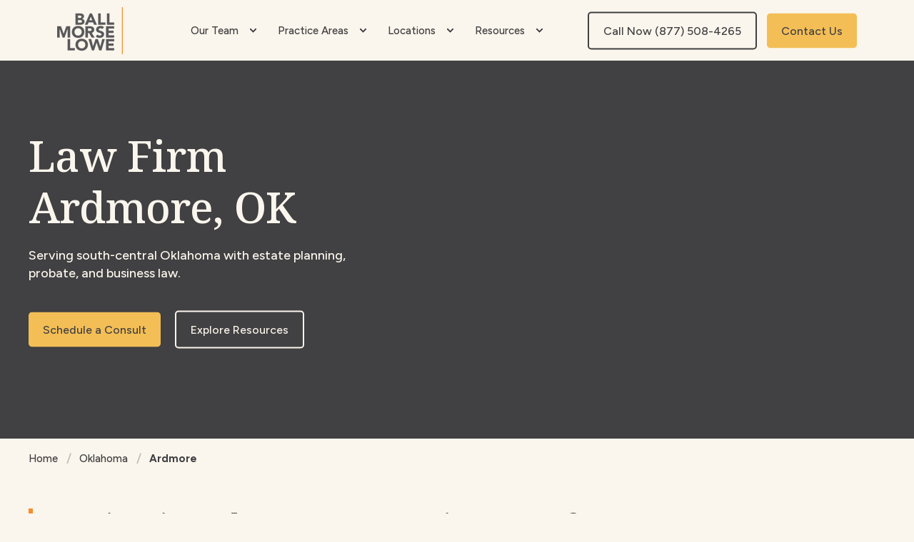

--- FILE ---
content_type: text/html; charset=UTF-8
request_url: https://www.ballmorselowe.com/oklahoma/ardmore
body_size: 18626
content:
<!doctype html><html lang="en"><head>
    <meta charset="utf-8">
    <title>Law Firm Ardmore, OK - Ball Morse Lowe</title>
    <link rel="shortcut icon" href="https://www.ballmorselowe.com/hubfs/BML-Simplified-vert.png">
    <meta name="description" content="Contact an experienced law firm in Ardmore, OK. Get the legal support you need from top attorneys. Call us for a free consultation.
">

    <style>@font-face {
        font-family: "Figtree";
        font-weight: 400;
        font-style: normal;
        font-display: swap;
        src: url("/_hcms/googlefonts/Figtree/regular.woff2") format("woff2"), url("/_hcms/googlefonts/Figtree/regular.woff") format("woff"),
             url("/_hcms/googlefonts/Figtree/regular.woff2") format("woff2"), url("/_hcms/googlefonts/Figtree/regular.woff") format("woff");
    }
@font-face {
        font-family: "Figtree";
        font-weight: 500;
        font-style: normal;
        font-display: swap;
        src: url("/_hcms/googlefonts/Figtree/500.woff2") format("woff2"), url("/_hcms/googlefonts/Figtree/500.woff") format("woff"),
             url("/_hcms/googlefonts/Figtree/regular.woff2") format("woff2"), url("/_hcms/googlefonts/Figtree/regular.woff") format("woff");
    }
@font-face {
        font-family: "Figtree";
        font-weight: 700;
        font-style: normal;
        font-display: swap;
        src: url("/_hcms/googlefonts/Figtree/700.woff2") format("woff2"), url("/_hcms/googlefonts/Figtree/700.woff") format("woff"),
             url("/_hcms/googlefonts/Figtree/regular.woff2") format("woff2"), url("/_hcms/googlefonts/Figtree/regular.woff") format("woff");
    }
body {
                font-family: Figtree;
            }
        @font-face {
        font-family: "Noto Serif";
        font-weight: 400;
        font-style: normal;
        font-display: swap;
        src: url("/_hcms/googlefonts/Noto_Serif/regular.woff2") format("woff2"), url("/_hcms/googlefonts/Noto_Serif/regular.woff") format("woff"),
             url("/_hcms/googlefonts/Noto_Serif/regular.woff2") format("woff2"), url("/_hcms/googlefonts/Noto_Serif/regular.woff") format("woff");
    }
@font-face {
        font-family: "Noto Serif";
        font-weight: 500;
        font-style: normal;
        font-display: swap;
        src: url("/_hcms/googlefonts/Noto_Serif/500.woff2") format("woff2"), url("/_hcms/googlefonts/Noto_Serif/500.woff") format("woff"),
             url("/_hcms/googlefonts/Noto_Serif/regular.woff2") format("woff2"), url("/_hcms/googlefonts/Noto_Serif/regular.woff") format("woff");
    }
@font-face {
        font-family: "Noto Serif";
        font-weight: 700;
        font-style: normal;
        font-display: swap;
        src: url("/_hcms/googlefonts/Noto_Serif/700.woff2") format("woff2"), url("/_hcms/googlefonts/Noto_Serif/700.woff") format("woff"),
             url("/_hcms/googlefonts/Noto_Serif/regular.woff2") format("woff2"), url("/_hcms/googlefonts/Noto_Serif/regular.woff") format("woff");
    }
@font-face {
        font-family: "Noto Serif";
        font-weight: 400;
        font-style: italic;
        font-display: swap;
        src: url("/_hcms/googlefonts/Noto_Serif/italic.woff2") format("woff2"), url("/_hcms/googlefonts/Noto_Serif/italic.woff") format("woff"),
             url("/_hcms/googlefonts/Noto_Serif/regular.woff2") format("woff2"), url("/_hcms/googlefonts/Noto_Serif/regular.woff") format("woff");
    }
.pwr-header__skip {
                font-family: Noto Serif;
            }</style>

    

    

    

    
        
        
    
    
    <meta name="viewport" content="width=device-width, initial-scale=1">

    
    <meta property="og:description" content="Contact an experienced law firm in Ardmore, OK. Get the legal support you need from top attorneys. Call us for a free consultation.
">
    <meta property="og:title" content="Law Firm Ardmore, OK - Ball Morse Lowe">
    <meta name="twitter:description" content="Contact an experienced law firm in Ardmore, OK. Get the legal support you need from top attorneys. Call us for a free consultation.
">
    <meta name="twitter:title" content="Law Firm Ardmore, OK - Ball Morse Lowe">

    

    
  <link rel="preload" as="image" href="https://www.ballmorselowe.com/hubfs/resized_max1000_under700.jpg" fetchpriority="high">

    <style>
a.cta_button{-moz-box-sizing:content-box !important;-webkit-box-sizing:content-box !important;box-sizing:content-box !important;vertical-align:middle}.hs-breadcrumb-menu{list-style-type:none;margin:0px 0px 0px 0px;padding:0px 0px 0px 0px}.hs-breadcrumb-menu-item{float:left;padding:10px 0px 10px 10px}.hs-breadcrumb-menu-divider:before{content:'›';padding-left:10px}.hs-featured-image-link{border:0}.hs-featured-image{float:right;margin:0 0 20px 20px;max-width:50%}@media (max-width: 568px){.hs-featured-image{float:none;margin:0;width:100%;max-width:100%}}.hs-screen-reader-text{clip:rect(1px, 1px, 1px, 1px);height:1px;overflow:hidden;position:absolute !important;width:1px}
</style>

<link rel="stylesheet" href="https://www.ballmorselowe.com/hubfs/hub_generated/template_assets/1/197947963753/1767911311927/template_pwr.min.css">

        <style>
            body {
                margin:0px;
            }
            img:not([src]):not([srcset]) {
                visibility:hidden;
            }
        </style>
    
<link class="hs-async-css" rel="preload" href="https://www.ballmorselowe.com/hubfs/hub_generated/template_assets/1/197947963756/1767911297696/template_pwr-defer.min.css" as="style" onload="this.onload=null;this.rel='stylesheet'">
<noscript><link rel="stylesheet" href="https://www.ballmorselowe.com/hubfs/hub_generated/template_assets/1/197947963756/1767911297696/template_pwr-defer.min.css"></noscript>
<link rel="stylesheet" href="https://www.ballmorselowe.com/hubfs/hub_generated/template_assets/1/198056510761/1767911293965/template_BML_child.css">
<link rel="stylesheet" href="https://www.ballmorselowe.com/hubfs/hub_generated/template_assets/1/197945550147/1767911286973/template_pwr-burger.min.css" fetchpriority="low">
<link rel="stylesheet" href="https://www.ballmorselowe.com/hubfs/hub_generated/template_assets/1/197947963714/1767911295031/template_scroll-shadow.min.css" fetchpriority="low">
<style>#hs_cos_wrapper_header_page .pwr-header-advanced-mm:nth-child(1) .pwr-adc__wrapper { --col-padding:30px; }
</style>
<link class="hs-async-css" rel="preload" href="https://www.ballmorselowe.com/hubfs/hub_generated/template_assets/1/197945550112/1767911290794/template_advanced-content.min.css" as="style" onload="this.onload=null;this.rel='stylesheet'" fetchpriority="low">
<noscript><link rel="stylesheet" href="https://www.ballmorselowe.com/hubfs/hub_generated/template_assets/1/197945550112/1767911290794/template_advanced-content.min.css"></noscript>
<style>#hs_cos_wrapper_header_page .pwr-header-advanced-mm:nth-child(2) .pwr-adc__wrapper { --col-padding:30px; }
</style>
<style>#hs_cos_wrapper_header_page .pwr-header-advanced-mm:nth-child(3) .pwr-adc__wrapper { --col-padding:30px; }
</style>
<style>#hs_cos_wrapper_header_page .pwr-header-advanced-mm:nth-child(4) .pwr-adc__wrapper { --col-padding:30px; }
</style>

    <style>
    #hs_cos_wrapper_module_17634843983475 .pwr-step__img.pwr-hero__icon {
  width:80px !important;
  height:auto;
}

#hs_cos_wrapper_module_17634843983475 .pwr-step__img.pwr-hero__icon {
  max-width:150px;
  margin-bottom:10px !important;
  padding-bottom:0 !important;
  padding-right:0 !important;
}

#hs_cos_wrapper_module_17634843983475 .pwr-step__icon { margin-bottom:0 !important; }

@media (max-width:600px) {
  #hs_cos_wrapper_module_17634843983475 .pwr-hero.vanilla.pwr-hero--regular:not(.decorative-hero) {
    min-height:500px !important;
    margin-top:0 !important;
  }

  #hs_cos_wrapper_module_17634843983475 .pwr-hero.vanilla.pwr-hero--regular:not(.decorative-hero) .pwr-hero__info-box { margin-top:0 !important; }
}

    </style>
    

    <style>
      #hs_cos_wrapper_module_17634843983475 .decorative-hero .pwr-hero__shape {
  position:absolute;
  inset:0;
  background-image:url(https://www.ballmorselowe.com/hubfs/resized_max1000_under700.jpg);
  clip-path:path("M1500 530H0C45.2366 376.731 137.72 63.3863 145.762 36.1551C153.805 8.92384 179.271 1.37201 190.999 1H1500V530Z");
  background-position:center;
  padding:0;
  margin:0;
  background-size:cover;
}

#hs_cos_wrapper_module_17634843983475 .decorative-hero .pwr-hero__shape-container {
  position:absolute;
  right:0;
  bottom:0;
  height:calc(100% - 40px);
  aspect-ratio:1/1;
  width:50%;
  width:max(600px,45%);
}

@media (min-width:1900px) {
  #hs_cos_wrapper_module_17634843983475 .decorative-hero:not(.pwr-hero--content-height) .pwr-hero__info-box {
    width:40% !important;
    left:calc((40% - var(--lo-content-width))) !important;
  }

  #hs_cos_wrapper_module_17634843983475 .decorative-hero.pwr-hero--large .pwr-hero__shape-container { height:calc(100% - 200px); }
}

@media (min-width:1201px) and (max-width:1900px) {
  #hs_cos_wrapper_module_17634843983475 .decorative-hero:not(.pwr-hero--content-height) .pwr-hero__info-box {
    width:40% !important;
    left:calc((40% - var(--lo-content-width))) !important;
  }

  #hs_cos_wrapper_module_17634843983475 .decorative-hero.pwr-hero--content-height .pwr-hero__info-box { padding-right:40% !important; }

  #hs_cos_wrapper_module_17634843983475 .decorative-hero.pwr-hero--full-height .pwr-hero__shape-container { height:calc(100% - 200px) !important; }

  #hs_cos_wrapper_module_17634843983475 .decorative-hero.pwr-hero--large .pwr-hero__shape-container { height:calc(100% - 200px); }

  #hs_cos_wrapper_module_17634843983475 .decorative-hero.pwr-hero--content-height .pwr-hero__shape-container { height:calc(100% - 100px); }
}

@media (max-width:990px) {
  #hs_cos_wrapper_module_17634843983475 .decorative-hero .pwr-hero__shape-container {
    width:100vw;
    position:relative !important;
  }

  #hs_cos_wrapper_module_17634843983475 .decorative-hero .pwr-hero__info-box {
    position:relative !important;
    top:unset;
    transform:unset;
  }

  #hs_cos_wrapper_module_17634843983475 .decorative-hero .pwr-hero__info-box { bottom:auto !important; }
}

@media (min-width:990px) and (max-width:1201px) {
  #hs_cos_wrapper_module_17634843983475 .decorative-hero .pwr-hero__info-box { width:40% !important; }

  #hs_cos_wrapper_module_17634843983475 .decorative-hero.pwr-hero--full-height .pwr-hero__shape-container { height:calc(100% - 300px) !important; }

  #hs_cos_wrapper_module_17634843983475 .decorative-hero.pwr-hero--large .pwr-hero__shape-container { height:calc(100% - 200px) !important; }
}

#hs_cos_wrapper_module_17634843983475 .decorative-hero.pwr-hero--content-height .pwr-hero__info-box {
  -ms-transform:unset !important;
  transform:unset !important;
}

    </style>
    
<link rel="stylesheet" href="https://www.ballmorselowe.com/hubfs/hub_generated/template_assets/1/197946766400/1767911300760/template_pwr-sec-breadcrumbs.min.css">
<link class="hs-async-css" rel="preload" href="https://www.ballmorselowe.com/hubfs/hub_generated/template_assets/1/197945550104/1767911292124/template_pwr-sec-txt.min.css" as="style" onload="this.onload=null;this.rel='stylesheet'">
<noscript><link rel="stylesheet" href="https://www.ballmorselowe.com/hubfs/hub_generated/template_assets/1/197945550104/1767911292124/template_pwr-sec-txt.min.css"></noscript>
<style>#hs_cos_wrapper_module_17649547625425 .pwr-bento-grid .pwr-adc__content-wrappers {
  display:grid;
  grid-template-columns:repeat(12,1fr);
  grid-auto-flow:row;
}

#hs_cos_wrapper_module_17649547625425 .pwr-bento-grid .pwr-adc__content-wrappers>[data-index='1'] {
  grid-column:span 4;
  grid-row:span 3;
}

#hs_cos_wrapper_module_17649547625425 .pwr-bento-grid .pwr-adc__content-wrappers>[data-index='2'] {
  grid-column:span 4;
  grid-row:span 3;
}

#hs_cos_wrapper_module_17649547625425 .pwr-bento-grid .pwr-adc__content-wrappers>[data-index='3'] {
  grid-column:span 4;
  grid-row:span 3;
}

@media (max-width:991px) {
  #hs_cos_wrapper_module_17649547625425 .pwr-bento-grid .pwr-adc__content-wrappers {
    display:grid;
    grid-template-columns:repeat(9,1fr);
    grid-auto-flow:row;
  }

  #hs_cos_wrapper_module_17649547625425 .pwr-bento-grid .pwr-adc__content-wrappers>[data-index='1'] {
    grid-column:span 4;
    grid-row:span 3;
  }

  #hs_cos_wrapper_module_17649547625425 .pwr-bento-grid .pwr-adc__content-wrappers>[data-index='2'] {
    grid-column:span 4;
    grid-row:span 3;
  }

  #hs_cos_wrapper_module_17649547625425 .pwr-bento-grid .pwr-adc__content-wrappers>[data-index='3'] {
    grid-column:span 4;
    grid-row:span 3;
  }
}

@media (max-width:767px) {
  #hs_cos_wrapper_module_17649547625425 .pwr-bento-grid .pwr-adc__content-wrappers {
    display:grid;
    grid-template-columns:repeat(6,1fr);
    grid-auto-flow:row;
  }

  #hs_cos_wrapper_module_17649547625425 .pwr-bento-grid .pwr-adc__content-wrappers>[data-index='1'] {
    grid-column:span 4;
    grid-row:span 3;
  }

  #hs_cos_wrapper_module_17649547625425 .pwr-bento-grid .pwr-adc__content-wrappers>[data-index='2'] {
    grid-column:span 4;
    grid-row:span 3;
  }

  #hs_cos_wrapper_module_17649547625425 .pwr-bento-grid .pwr-adc__content-wrappers>[data-index='3'] {
    grid-column:span 4;
    grid-row:span 3;
  }
}

@media (max-width:575px) {
  #hs_cos_wrapper_module_17649547625425 .pwr-bento-grid .pwr-adc__content-wrappers {
    display:grid;
    grid-template-columns:repeat(3,1fr);
    grid-auto-flow:row;
  }

  #hs_cos_wrapper_module_17649547625425 .pwr-bento-grid .pwr-adc__content-wrappers>[data-index='1'] {
    grid-column:span 3;
    grid-row:span 3;
  }

  #hs_cos_wrapper_module_17649547625425 .pwr-bento-grid .pwr-adc__content-wrappers>[data-index='2'] {
    grid-column:span 3;
    grid-row:span 3;
  }

  #hs_cos_wrapper_module_17649547625425 .pwr-bento-grid .pwr-adc__content-wrappers>[data-index='3'] {
    grid-column:span 3;
    grid-row:span 3;
  }
}
</style>
<link class="hs-async-css" rel="preload" href="https://www.ballmorselowe.com/hubfs/hub_generated/template_assets/1/197945550096/1767911294658/template_pwr-sec-split.min.css" as="style" onload="this.onload=null;this.rel='stylesheet'">
<noscript><link rel="stylesheet" href="https://www.ballmorselowe.com/hubfs/hub_generated/template_assets/1/197945550096/1767911294658/template_pwr-sec-split.min.css"></noscript>
<link class="hs-async-css" rel="preload" href="https://www.ballmorselowe.com/hubfs/hub_generated/template_assets/1/197946766401/1767911293452/template_pwr-sec-map.min.css" as="style" onload="this.onload=null;this.rel='stylesheet'">
<noscript><link rel="stylesheet" href="https://www.ballmorselowe.com/hubfs/hub_generated/template_assets/1/197946766401/1767911293452/template_pwr-sec-map.min.css"></noscript>
<style>#hs_cos_wrapper_module_176488153489115 body input[type="text"],
#hs_cos_wrapper_module_176488153489115 body input[type="password"],
#hs_cos_wrapper_module_176488153489115 body input[type="datetime"],
#hs_cos_wrapper_module_176488153489115 body input[type="datetime-local"],
#hs_cos_wrapper_module_176488153489115 body input[type="date"],
#hs_cos_wrapper_module_176488153489115 body input[type="month"],
#hs_cos_wrapper_module_176488153489115 body input[type="time"],
#hs_cos_wrapper_module_176488153489115 body input[type="week"],
#hs_cos_wrapper_module_176488153489115 body input[type="number"],
#hs_cos_wrapper_module_176488153489115 body input[type="email"],
#hs_cos_wrapper_module_176488153489115 body input[type="url"],
#hs_cos_wrapper_module_176488153489115 body input[type="search"],
#hs_cos_wrapper_module_176488153489115 body input[type="tel"],
#hs_cos_wrapper_module_176488153489115 body input[type="color"],
#hs_cos_wrapper_module_176488153489115 body input[type="file"],
#hs_cos_wrapper_module_176488153489115 body textarea,
#hs_cos_wrapper_module_176488153489115 body select {
  background-color:rgba(var(--clr-base-lt-rgb),.30);
  border:0;
  border-radius:var(--br-input);
  padding:16px 18px;
}

#hs_cos_wrapper_module_176488153489115 body .pwr--dark input[type="text"],
#hs_cos_wrapper_module_176488153489115 body .pwr--dark input[type="password"],
#hs_cos_wrapper_module_176488153489115 body .pwr--dark input[type="datetime"],
#hs_cos_wrapper_module_176488153489115 body .pwr--dark input[type="datetime-local"],
#hs_cos_wrapper_module_176488153489115 body .pwr--dark input[type="date"],
#hs_cos_wrapper_module_176488153489115 body .pwr--dark input[type="month"],
#hs_cos_wrapper_module_176488153489115 body .pwr--dark input[type="time"],
#hs_cos_wrapper_module_176488153489115 body .pwr--dark input[type="week"],
#hs_cos_wrapper_module_176488153489115 body .pwr--dark input[type="number"],
#hs_cos_wrapper_module_176488153489115 body .pwr--dark input[type="email"],
#hs_cos_wrapper_module_176488153489115 body .pwr--dark input[type="url"],
#hs_cos_wrapper_module_176488153489115 body .pwr--dark input[type="search"],
#hs_cos_wrapper_module_176488153489115 body .pwr--dark input[type="tel"],
#hs_cos_wrapper_module_176488153489115 body .pwr--dark input[type="color"],
#hs_cos_wrapper_module_176488153489115 body .pwr--dark input[type="file"],
#hs_cos_wrapper_module_176488153489115 body .pwr--dark textarea,
#hs_cos_wrapper_module_176488153489115 body .pwr--dark select {
  background-color:rgba(var(--clr-base-lt-rgb),.30);
  border:0;
}

#hs_cos_wrapper_module_176488153489115 body input[type="text"]:focus,
#hs_cos_wrapper_module_176488153489115 body input[type="password"]:focus,
#hs_cos_wrapper_module_176488153489115 body input[type="datetime"]:focus,
#hs_cos_wrapper_module_176488153489115 body input[type="datetime-local"]:focus,
#hs_cos_wrapper_module_176488153489115 body input[type="date"]:focus,
#hs_cos_wrapper_module_176488153489115 body input[type="month"]:focus,
#hs_cos_wrapper_module_176488153489115 body input[type="time"]:focus,
#hs_cos_wrapper_module_176488153489115 body input[type="week"]:focus,
#hs_cos_wrapper_module_176488153489115 body input[type="number"]:focus,
#hs_cos_wrapper_module_176488153489115 body input[type="email"]:focus,
#hs_cos_wrapper_module_176488153489115 body input[type="url"]:focus,
#hs_cos_wrapper_module_176488153489115 body input[type="search"]:focus,
#hs_cos_wrapper_module_176488153489115 body input[type="tel"]:focus,
#hs_cos_wrapper_module_176488153489115 body input[type="color"]:focus,
#hs_cos_wrapper_module_176488153489115 body input[type="file"]:focus,
#hs_cos_wrapper_module_176488153489115 body textarea:focus,
#hs_cos_wrapper_module_176488153489115 body select:focus {
  -moz-box-shadow:inset 0 0 0px 2px var(--clr-primary);
  -webkit-box-shadow:inset 0 0 0px 2px var(--clr-primary);
  box-shadow:inset 0 0 0px 2px var(--clr-primary);
}

#hs_cos_wrapper_module_176488153489115 body .pwr--dark input[type="text"]:focus,
#hs_cos_wrapper_module_176488153489115 body .pwr--dark input[type="password"]:focus,
#hs_cos_wrapper_module_176488153489115 body .pwr--dark input[type="datetime"]:focus,
#hs_cos_wrapper_module_176488153489115 body .pwr--dark input[type="datetime-local"]:focus,
#hs_cos_wrapper_module_176488153489115 body .pwr--dark input[type="date"]:focus,
#hs_cos_wrapper_module_176488153489115 body .pwr--dark input[type="month"]:focus,
#hs_cos_wrapper_module_176488153489115 body .pwr--dark input[type="time"]:focus,
#hs_cos_wrapper_module_176488153489115 body .pwr--dark input[type="week"]:focus,
#hs_cos_wrapper_module_176488153489115 body .pwr--dark input[type="number"]:focus,
#hs_cos_wrapper_module_176488153489115 body .pwr--dark input[type="email"]:focus,
#hs_cos_wrapper_module_176488153489115 body .pwr--dark input[type="url"]:focus,
#hs_cos_wrapper_module_176488153489115 body .pwr--dark input[type="search"]:focus,
#hs_cos_wrapper_module_176488153489115 body .pwr--dark input[type="tel"]:focus,
#hs_cos_wrapper_module_176488153489115 body .pwr--dark input[type="color"]:focus,
#hs_cos_wrapper_module_176488153489115 body .pwr--dark input[type="file"]:focus,
#hs_cos_wrapper_module_176488153489115 body .pwr--dark textarea:focus,
#hs_cos_wrapper_module_176488153489115 body .pwr--dark select:focus {
  background-color:rgba(var(--clr-base-lt-rgb),.15);
  -moz-box-shadow:inset 0 0 0px 2px var(--clr-form-field-border-dk);
  -webkit-box-shadow:inset 0 0 0px 2px var(--clr-form-field-border-dk);
  box-shadow:inset 0 0 0px 2px var(--clr-form-field-border-dk);
}

#hs_cos_wrapper_module_176488153489115 body select { background-position:right 1em top 50%,0 0 !important; }

#hs_cos_wrapper_module_176488153489115 form input[type="text"],
#hs_cos_wrapper_module_176488153489115 form input[type="password"],
#hs_cos_wrapper_module_176488153489115 form input[type="datetime"],
#hs_cos_wrapper_module_176488153489115 form input[type="datetime-local"],
#hs_cos_wrapper_module_176488153489115 form input[type="date"],
#hs_cos_wrapper_module_176488153489115 form input[type="month"],
#hs_cos_wrapper_module_176488153489115 form input[type="time"],
#hs_cos_wrapper_module_176488153489115 form input[type="week"],
#hs_cos_wrapper_module_176488153489115 form input[type="number"],
#hs_cos_wrapper_module_176488153489115 form input[type="email"],
#hs_cos_wrapper_module_176488153489115 form input[type="url"],
#hs_cos_wrapper_module_176488153489115 form input[type="search"],
#hs_cos_wrapper_module_176488153489115 form input[type="tel"],
#hs_cos_wrapper_module_176488153489115 form input[type="color"],
#hs_cos_wrapper_module_176488153489115 form input[type="file"],
#hs_cos_wrapper_module_176488153489115 form textarea,
#hs_cos_wrapper_module_176488153489115 form select {
  background-color:rgba(var(--clr-base-lt-rgb),.30);
  border:0;
  border-radius:var(--br-input);
  padding:16px 18px;
}

#hs_cos_wrapper_module_176488153489115 .hs-dateinput:before {
  left:16px;
  top:18px;
  z-index:1;
}

#hs_cos_wrapper_module_176488153489115 .hs-dateinput>.hs-input { padding-left:40px !important; }

#hs_cos_wrapper_module_176488153489115 form select {
  background-position:right 1em top 50%,0 0;
  border-radius:var(--br-input);
  padding:16px 18px;
}

#hs_cos_wrapper_module_176488153489115 .pwr--dark form input[type="text"],
#hs_cos_wrapper_module_176488153489115 .pwr--dark form input[type="password"],
#hs_cos_wrapper_module_176488153489115 .pwr--dark form input[type="datetime"],
#hs_cos_wrapper_module_176488153489115 .pwr--dark form input[type="datetime-local"],
#hs_cos_wrapper_module_176488153489115 .pwr--dark form input[type="date"],
#hs_cos_wrapper_module_176488153489115 .pwr--dark form input[type="month"],
#hs_cos_wrapper_module_176488153489115 .pwr--dark form input[type="time"],
#hs_cos_wrapper_module_176488153489115 .pwr--dark form input[type="week"],
#hs_cos_wrapper_module_176488153489115 .pwr--dark form input[type="number"],
#hs_cos_wrapper_module_176488153489115 .pwr--dark form input[type="email"],
#hs_cos_wrapper_module_176488153489115 .pwr--dark form input[type="url"],
#hs_cos_wrapper_module_176488153489115 .pwr--dark form input[type="search"],
#hs_cos_wrapper_module_176488153489115 .pwr--dark form input[type="tel"],
#hs_cos_wrapper_module_176488153489115 .pwr--dark form input[type="color"],
#hs_cos_wrapper_module_176488153489115 .pwr--dark form input[type="file"],
#hs_cos_wrapper_module_176488153489115 .pwr--dark form textarea,
#hs_cos_wrapper_module_176488153489115 .pwr--dark form select {
  background-color:rgba(var(--clr-base-lt-rgb),.30);
  border:0;
}

#hs_cos_wrapper_module_176488153489115 form input[type="text"]:focus,
#hs_cos_wrapper_module_176488153489115 form input[type="password"]:focus,
#hs_cos_wrapper_module_176488153489115 form input[type="datetime"]:focus,
#hs_cos_wrapper_module_176488153489115 form input[type="datetime-local"]:focus,
#hs_cos_wrapper_module_176488153489115 form input[type="date"]:focus,
#hs_cos_wrapper_module_176488153489115 form input[type="month"]:focus,
#hs_cos_wrapper_module_176488153489115 form input[type="time"]:focus,
#hs_cos_wrapper_module_176488153489115 form input[type="week"]:focus,
#hs_cos_wrapper_module_176488153489115 form input[type="number"]:focus,
#hs_cos_wrapper_module_176488153489115 form input[type="email"]:focus,
#hs_cos_wrapper_module_176488153489115 form input[type="url"]:focus,
#hs_cos_wrapper_module_176488153489115 form input[type="search"]:focus,
#hs_cos_wrapper_module_176488153489115 form input[type="tel"]:focus,
#hs_cos_wrapper_module_176488153489115 form input[type="color"]:focus,
#hs_cos_wrapper_module_176488153489115 form input[type="file"]:focus,
#hs_cos_wrapper_module_176488153489115 form textarea:focus,
#hs_cos_wrapper_module_176488153489115 form select:focus {
  -moz-box-shadow:inset 0 0 0px 2px var(--clr-primary);
  -webkit-box-shadow:inset 0 0 0px 2px var(--clr-primary);
  box-shadow:inset 0 0 0px 2px var(--clr-primary);
}

#hs_cos_wrapper_module_176488153489115 .pwr--dark form input[type="text"]:focus,
#hs_cos_wrapper_module_176488153489115 .pwr--dark form input[type="password"]:focus,
#hs_cos_wrapper_module_176488153489115 .pwr--dark form input[type="datetime"]:focus,
#hs_cos_wrapper_module_176488153489115 .pwr--dark form input[type="datetime-local"]:focus,
#hs_cos_wrapper_module_176488153489115 .pwr--dark form input[type="date"]:focus,
#hs_cos_wrapper_module_176488153489115 .pwr--dark form input[type="month"]:focus,
#hs_cos_wrapper_module_176488153489115 .pwr--dark form input[type="time"]:focus,
#hs_cos_wrapper_module_176488153489115 .pwr--dark form input[type="week"]:focus,
#hs_cos_wrapper_module_176488153489115 .pwr--dark form input[type="number"]:focus,
#hs_cos_wrapper_module_176488153489115 .pwr--dark form input[type="email"]:focus,
#hs_cos_wrapper_module_176488153489115 .pwr--dark form input[type="url"]:focus,
#hs_cos_wrapper_module_176488153489115 .pwr--dark form input[type="search"]:focus,
#hs_cos_wrapper_module_176488153489115 .pwr--dark form input[type="tel"]:focus,
#hs_cos_wrapper_module_176488153489115 .pwr--dark form input[type="color"]:focus,
#hs_cos_wrapper_module_176488153489115 .pwr--dark form input[type="file"]:focus,
#hs_cos_wrapper_module_176488153489115 .pwr--dark form textarea:focus,
#hs_cos_wrapper_module_176488153489115 .pwr--dark form select:focus {
  background-color:rgba(var(--clr-base-lt-rgb),.15);
  -moz-box-shadow:inset 0 0 0px 2px var(--clr-form-field-border-dk);
  -webkit-box-shadow:inset 0 0 0px 2px var(--clr-form-field-border-dk);
  box-shadow:inset 0 0 0px 2px var(--clr-form-field-border-dk);
}

#hs_cos_wrapper_module_176488153489115 .pwr-form.pwr--light form input[type="text"],
#hs_cos_wrapper_module_176488153489115 .pwr-form.pwr--light form input[type="password"],
#hs_cos_wrapper_module_176488153489115 .pwr-form.pwr--light form input[type="datetime"],
#hs_cos_wrapper_module_176488153489115 .pwr-form.pwr--light form input[type="datetime-local"],
#hs_cos_wrapper_module_176488153489115 .pwr-form.pwr--light form input[type="date"],
#hs_cos_wrapper_module_176488153489115 .pwr-form.pwr--light form input[type="month"],
#hs_cos_wrapper_module_176488153489115 .pwr-form.pwr--light form input[type="time"],
#hs_cos_wrapper_module_176488153489115 .pwr-form.pwr--light form input[type="week"],
#hs_cos_wrapper_module_176488153489115 .pwr-form.pwr--light form input[type="number"],
#hs_cos_wrapper_module_176488153489115 .pwr-form.pwr--light form input[type="email"],
#hs_cos_wrapper_module_176488153489115 .pwr-form.pwr--light form input[type="url"],
#hs_cos_wrapper_module_176488153489115 .pwr-form.pwr--light form input[type="search"],
#hs_cos_wrapper_module_176488153489115 .pwr-form.pwr--light form input[type="tel"],
#hs_cos_wrapper_module_176488153489115 .pwr-form.pwr--light form input[type="color"],
#hs_cos_wrapper_module_176488153489115 .pwr-form.pwr--light form input[type="file"],
#hs_cos_wrapper_module_176488153489115 .pwr-form.pwr--light form textarea,
#hs_cos_wrapper_module_176488153489115 .pwr-form.pwr--light form select {
  background-color:rgba(var(--clr-base-lt-rgb),.30);
  border:0;
}

#hs_cos_wrapper_module_176488153489115 .pwr-form.pwr--light form input[type="text"]:focus,
#hs_cos_wrapper_module_176488153489115 .pwr-form.pwr--light form input[type="password"]:focus,
#hs_cos_wrapper_module_176488153489115 .pwr-form.pwr--light form input[type="datetime"]:focus,
#hs_cos_wrapper_module_176488153489115 .pwr-form.pwr--light form input[type="datetime-local"]:focus,
#hs_cos_wrapper_module_176488153489115 .pwr-form.pwr--light form input[type="date"]:focus,
#hs_cos_wrapper_module_176488153489115 .pwr-form.pwr--light form input[type="month"]:focus,
#hs_cos_wrapper_module_176488153489115 .pwr-form.pwr--light form input[type="time"]:focus,
#hs_cos_wrapper_module_176488153489115 .pwr-form.pwr--light form input[type="week"]:focus,
#hs_cos_wrapper_module_176488153489115 .pwr-form.pwr--light form input[type="number"]:focus,
#hs_cos_wrapper_module_176488153489115 .pwr-form.pwr--light form input[type="email"]:focus,
#hs_cos_wrapper_module_176488153489115 .pwr-form.pwr--light form input[type="url"]:focus,
#hs_cos_wrapper_module_176488153489115 .pwr-form.pwr--light form input[type="search"]:focus,
#hs_cos_wrapper_module_176488153489115 .pwr-form.pwr--light form input[type="tel"]:focus,
#hs_cos_wrapper_module_176488153489115 .pwr-form.pwr--light form input[type="color"]:focus,
#hs_cos_wrapper_module_176488153489115 .pwr-form.pwr--light form input[type="file"]:focus,
#hs_cos_wrapper_module_176488153489115 .pwr-form.pwr--light form textarea:focus,
#hs_cos_wrapper_module_176488153489115 .pwr-form.pwr--light form select:focus {
  -moz-box-shadow:inset 0 0 0px 2px var(--clr-primary);
  -webkit-box-shadow:inset 0 0 0px 2px var(--clr-primary);
  box-shadow:inset 0 0 0px 2px var(--clr-primary);
}

#hs_cos_wrapper_module_176488153489115 .body-wrapper [type="checkbox"]+span:not(.slider):before,
#hs_cos_wrapper_module_176488153489115 .body-wrapper .pwr--dark [type="checkbox"]+span:before,
#hs_cos_wrapper_module_176488153489115 .body-wrapper .pwr-form.pwr--dark [type="checkbox"]+span:before,
#hs_cos_wrapper_module_176488153489115 .body-wrapper .pwr-form.pwr--light [type="checkbox"]+span:before,
#hs_cos_wrapper_module_176488153489115 .body-wrapper [type="radio"]:checked+span:after,
#hs_cos_wrapper_module_176488153489115 .body-wrapper [type="radio"]:not(:checked)+span:after,
#hs_cos_wrapper_module_176488153489115 .body-wrapper .pwr--dark [type="radio"]+span:after,
#hs_cos_wrapper_module_176488153489115 .body-wrapper .pwr-form.pwr--dark [type="radio"]+span:after,
#hs_cos_wrapper_module_176488153489115 .body-wrapper .pwr-form.pwr--light [type="radio"]+span:after { background-color:rgba(var(--clr-base-lt-rgb),.30) !important; }

@supports (-webkit-backdrop-filter:none) or (backdrop-filter:none) {
  #hs_cos_wrapper_module_176488153489115 body input[type="text"],
  #hs_cos_wrapper_module_176488153489115 body input[type="password"],
  #hs_cos_wrapper_module_176488153489115 body input[type="datetime"],
  #hs_cos_wrapper_module_176488153489115 body input[type="datetime-local"],
  #hs_cos_wrapper_module_176488153489115 body input[type="date"],
  #hs_cos_wrapper_module_176488153489115 body input[type="month"],
  #hs_cos_wrapper_module_176488153489115 body input[type="time"],
  #hs_cos_wrapper_module_176488153489115 body input[type="week"],
  #hs_cos_wrapper_module_176488153489115 body input[type="number"],
  #hs_cos_wrapper_module_176488153489115 body input[type="email"],
  #hs_cos_wrapper_module_176488153489115 body input[type="url"],
  #hs_cos_wrapper_module_176488153489115 body input[type="search"],
  #hs_cos_wrapper_module_176488153489115 body input[type="tel"],
  #hs_cos_wrapper_module_176488153489115 body input[type="color"],
  #hs_cos_wrapper_module_176488153489115 body input[type="file"],
  #hs_cos_wrapper_module_176488153489115 body textarea,
  #hs_cos_wrapper_module_176488153489115 body select,
  #hs_cos_wrapper_module_176488153489115 body .pwr--dark input[type="text"],
  #hs_cos_wrapper_module_176488153489115 body .pwr--dark input[type="password"],
  #hs_cos_wrapper_module_176488153489115 body .pwr--dark input[type="datetime"],
  #hs_cos_wrapper_module_176488153489115 body .pwr--dark input[type="datetime-local"],
  #hs_cos_wrapper_module_176488153489115 body .pwr--dark input[type="date"],
  #hs_cos_wrapper_module_176488153489115 body .pwr--dark input[type="month"],
  #hs_cos_wrapper_module_176488153489115 body .pwr--dark input[type="time"],
  #hs_cos_wrapper_module_176488153489115 body .pwr--dark input[type="week"],
  #hs_cos_wrapper_module_176488153489115 body .pwr--dark input[type="number"],
  #hs_cos_wrapper_module_176488153489115 body .pwr--dark input[type="email"],
  #hs_cos_wrapper_module_176488153489115 body .pwr--dark input[type="url"],
  #hs_cos_wrapper_module_176488153489115 body .pwr--dark input[type="search"],
  #hs_cos_wrapper_module_176488153489115 body .pwr--dark input[type="tel"],
  #hs_cos_wrapper_module_176488153489115 body .pwr--dark input[type="color"],
  #hs_cos_wrapper_module_176488153489115 body .pwr--dark input[type="file"],
  #hs_cos_wrapper_module_176488153489115 body .pwr--dark textarea,
  #hs_cos_wrapper_module_176488153489115 body .pwr--dark select,
  #hs_cos_wrapper_module_176488153489115 form input[type="text"],
  #hs_cos_wrapper_module_176488153489115 form input[type="password"],
  #hs_cos_wrapper_module_176488153489115 form input[type="datetime"],
  #hs_cos_wrapper_module_176488153489115 form input[type="datetime-local"],
  #hs_cos_wrapper_module_176488153489115 form input[type="date"],
  #hs_cos_wrapper_module_176488153489115 form input[type="month"],
  #hs_cos_wrapper_module_176488153489115 form input[type="time"],
  #hs_cos_wrapper_module_176488153489115 form input[type="week"],
  #hs_cos_wrapper_module_176488153489115 form input[type="number"],
  #hs_cos_wrapper_module_176488153489115 form input[type="email"],
  #hs_cos_wrapper_module_176488153489115 form input[type="url"],
  #hs_cos_wrapper_module_176488153489115 form input[type="search"],
  #hs_cos_wrapper_module_176488153489115 form input[type="tel"],
  #hs_cos_wrapper_module_176488153489115 form input[type="color"],
  #hs_cos_wrapper_module_176488153489115 form input[type="file"],
  #hs_cos_wrapper_module_176488153489115 form textarea,
  #hs_cos_wrapper_module_176488153489115 form select,
  #hs_cos_wrapper_module_176488153489115 .pwr--dark form input[type="text"],
  #hs_cos_wrapper_module_176488153489115 .pwr--dark form input[type="password"],
  #hs_cos_wrapper_module_176488153489115 .pwr--dark form input[type="datetime"],
  #hs_cos_wrapper_module_176488153489115 .pwr--dark form input[type="datetime-local"],
  #hs_cos_wrapper_module_176488153489115 .pwr--dark form input[type="date"],
  #hs_cos_wrapper_module_176488153489115 .pwr--dark form input[type="month"],
  #hs_cos_wrapper_module_176488153489115 .pwr--dark form input[type="time"],
  #hs_cos_wrapper_module_176488153489115 .pwr--dark form input[type="week"],
  #hs_cos_wrapper_module_176488153489115 .pwr--dark form input[type="number"],
  #hs_cos_wrapper_module_176488153489115 .pwr--dark form input[type="email"],
  #hs_cos_wrapper_module_176488153489115 .pwr--dark form input[type="url"],
  #hs_cos_wrapper_module_176488153489115 .pwr--dark form input[type="search"],
  #hs_cos_wrapper_module_176488153489115 .pwr--dark form input[type="tel"],
  #hs_cos_wrapper_module_176488153489115 .pwr--dark form input[type="color"],
  #hs_cos_wrapper_module_176488153489115 .pwr--dark form input[type="file"],
  #hs_cos_wrapper_module_176488153489115 .pwr--dark form textarea,
  #hs_cos_wrapper_module_176488153489115 .pwr--dark form select,
  #hs_cos_wrapper_module_176488153489115 .pwr-form.pwr--light form input[type="text"],
  #hs_cos_wrapper_module_176488153489115 .pwr-form.pwr--light form input[type="password"],
  #hs_cos_wrapper_module_176488153489115 .pwr-form.pwr--light form input[type="datetime"],
  #hs_cos_wrapper_module_176488153489115 .pwr-form.pwr--light form input[type="datetime-local"],
  #hs_cos_wrapper_module_176488153489115 .pwr-form.pwr--light form input[type="date"],
  #hs_cos_wrapper_module_176488153489115 .pwr-form.pwr--light form input[type="month"],
  #hs_cos_wrapper_module_176488153489115 .pwr-form.pwr--light form input[type="time"],
  #hs_cos_wrapper_module_176488153489115 .pwr-form.pwr--light form input[type="week"],
  #hs_cos_wrapper_module_176488153489115 .pwr-form.pwr--light form input[type="number"],
  #hs_cos_wrapper_module_176488153489115 .pwr-form.pwr--light form input[type="email"],
  #hs_cos_wrapper_module_176488153489115 .pwr-form.pwr--light form input[type="url"],
  #hs_cos_wrapper_module_176488153489115 .pwr-form.pwr--light form input[type="search"],
  #hs_cos_wrapper_module_176488153489115 .pwr-form.pwr--light form input[type="tel"],
  #hs_cos_wrapper_module_176488153489115 .pwr-form.pwr--light form input[type="color"],
  #hs_cos_wrapper_module_176488153489115 .pwr-form.pwr--light form input[type="file"],
  #hs_cos_wrapper_module_176488153489115 .pwr-form.pwr--light form textarea,
  #hs_cos_wrapper_module_176488153489115 .pwr-form.pwr--light form select {
    -webkit-backdrop-filter:blur(12px);
    backdrop-filter:blur(12px);
    background-color:rgba(var(--clr-base-lt-rgb),.15);
  }

  #hs_cos_wrapper_module_176488153489115 .body-wrapper [type="checkbox"]+span:not(.slider):before,
  #hs_cos_wrapper_module_176488153489115 .body-wrapper .pwr--dark [type="checkbox"]+span:before,
  #hs_cos_wrapper_module_176488153489115 .body-wrapper .pwr-form.pwr--dark [type="checkbox"]+span:before,
  #hs_cos_wrapper_module_176488153489115 .body-wrapper .pwr-form.pwr--light [type="checkbox"]+span:before,
  #hs_cos_wrapper_module_176488153489115 .body-wrapper [type="radio"]:checked+span:after,
  #hs_cos_wrapper_module_176488153489115 .body-wrapper [type="radio"]:not(:checked)+span:after,
  #hs_cos_wrapper_module_176488153489115 .body-wrapper .pwr--dark [type="radio"]+span:after,
  #hs_cos_wrapper_module_176488153489115 .body-wrapper .pwr-form.pwr--dark [type="radio"]+span:after,
  #hs_cos_wrapper_module_176488153489115 .body-wrapper .pwr-form.pwr--light [type="radio"]+span:after {
    -webkit-backdrop-filter:blur(12px);
    backdrop-filter:blur(12px);
    background-color:rgba(var(--clr-base-lt-rgb),.15) !important;
  }

  #hs_cos_wrapper_module_176488153489115 .body-wrapper .pwr--dark [type="checkbox"]:checked+span:before,
  #hs_cos_wrapper_module_176488153489115 .body-wrapper .pwr-form.pwr--dark [type="checkbox"]:checked+span:before { background-color:rgba(var(--clr-base-lt-rgb),1) !important; }

  #hs_cos_wrapper_module_176488153489115 .body-wrapper .pwr--dark [type="radio"]:checked+span:after,
  #hs_cos_wrapper_module_176488153489115 .body-wrapper .pwr-form.pwr--dark [type="radio"]:checked+span:after { background-color:rgba(var(--clr-base-lt-rgb),1) !important; }
}

#hs_cos_wrapper_module_176488153489115 form input[type="text"]:focus.pwr-header-search__input {
  -moz-box-shadow:none;
  -webkit-box-shadow:none;
  box-shadow:none;
}

#hs_cos_wrapper_module_176488153489115 .pwr-burger-search__input+.pwr-search-field__icon { right:16px; }

#hs_cos_wrapper_module_176488153489115 .pwr-sec-form__form-wrapper--hor-boxed .pwr-form,
#hs_cos_wrapper_module_176488153489115 .pwr-sec-form__form-wrapper--hor-boxed .pwr-form.pwr--light { background-color:rgba(var(--clr-background-accent-lt-rgb),.85); }

#hs_cos_wrapper_module_176488153489115 .pwr-sec-form__form-wrapper--hor-boxed .pwr-form.pwr--dark,
#hs_cos_wrapper_module_176488153489115 .pwr--dark .pwr-sec-form__form-wrapper--hor-boxed .pwr-form:not(.pwr--light) { background-color:rgba(var(--clr-background-accent-dk-rgb),.85); }

@supports (-webkit-backdrop-filter:none) or (backdrop-filter:none) {
  #hs_cos_wrapper_module_176488153489115 .pwr-sec-form__form-wrapper--hor-boxed .pwr-form,
  #hs_cos_wrapper_module_176488153489115 .pwr-sec-form__form-wrapper--hor-boxed .pwr-form.pwr--light {
    -webkit-backdrop-filter:blur(12px);
    backdrop-filter:blur(12px);
    background-color:rgba(var(--clr-background-accent-lt-rgb),.7);
  }
}

#hs_cos_wrapper_module_176488153489115 .pwr-email-unsub #email-prefs-form .email-edit { padding:20px !important; }

#hs_cos_wrapper_module_176488153489115 .pwr-password-prompt #hs-pwd-widget-password {
  border-radius:var(--br-input);
  padding:20px !important;
}

#hs_cos_wrapper_module_176488153489115 .pwr-password-prompt #hs-pwd-widget-password:focus {
  -moz-box-shadow:inset 0 0 0px 2px var(--clr-primary);
  -webkit-box-shadow:inset 0 0 0px 2px var(--clr-primary);
  box-shadow:inset 0 0 0px 2px var(--clr-primary);
}

#hs_cos_wrapper_module_176488153489115 #pwr-search-results__input { padding:20px 52px 20px 20px; }

#hs_cos_wrapper_module_176488153489115 .pwr-form-style-v4 form,
#hs_cos_wrapper_module_176488153489115 .pwr-form-style-v4 .pwr-form.pwr--light form {
  --hsf-field-input__background-color:rgba(var(--clr-base-lt-rgb),.15);
  --hsf-field-input__border-radius:var(--br-input);
  --hsf-field-input__border-width:0;
  --hsf-field-input__padding:16px 18px;
}

#hs_cos_wrapper_module_176488153489115 .pwr-form-style-v4 [data-hsfc-id=Renderer] form .hsfc-TextInput:hover { box-shadow:none; }

#hs_cos_wrapper_module_176488153489115 .pwr-form-style-v4 [data-hsfc-id=Renderer] form .hsfc-TextInput:focus,
#hs_cos_wrapper_module_176488153489115 .pwr-form-style-v4 [data-hsfc-id=Renderer] form .hsfc-TextareaInput:focus,
#hs_cos_wrapper_module_176488153489115 .pwr-form-style-v4 .pwr-form.pwr--light [data-hsfc-id=Renderer] form .hsfc-TextInput:focus,
#hs_cos_wrapper_module_176488153489115 .pwr-form-style-v4 .pwr-form.pwr--light [data-hsfc-id=Renderer] form .hsfc-TextareaInput:focus { box-shadow:inset 0 0 0 2px var(--clr-primary); }

#hs_cos_wrapper_module_176488153489115 .pwr-form-style-v4.pwr--dark [data-hsfc-id=Renderer] form .hsfc-TextInput:focus,
#hs_cos_wrapper_module_176488153489115 .pwr-form-style-v4.pwr--dark [data-hsfc-id=Renderer] form .hsfc-TextareaInput:focus,
#hs_cos_wrapper_module_176488153489115 .pwr-form-style-v4 .pwr--dark [data-hsfc-id=Renderer] form .hsfc-TextInput:focus,
#hs_cos_wrapper_module_176488153489115 .pwr-form-style-v4 .pwr--dark [data-hsfc-id=Renderer] form .hsfc-TextareaInput:focus,
#hs_cos_wrapper_module_176488153489115 .pwr-form-style-v4 .pwr-form.pwr--dark [data-hsfc-id=Renderer] form .hsfc-TextInput:focus,
#hs_cos_wrapper_module_176488153489115 .pwr-form-style-v4 .pwr-form.pwr--dark [data-hsfc-id=Renderer] form .hsfc-TextareaInput:focus { box-shadow:inset 0 0 0 2px var(--clr-form-field-border-dk); }

#hs_cos_wrapper_module_176488153489115 .pwr-form-style-v4 [data-hsfc-id=Renderer] form .hsfc-DropdownOptions,
#hs_cos_wrapper_module_176488153489115 .pwr-form-style-v4 .pwr-form.pwr--light [data-hsfc-id=Renderer] form .hsfc-DropdownOptions {
  --hsf-field-input__background-color:rgba(var(--clr-base-lt-rgb),.15);
  --hsf-field-input__border-width:1px;
}

#hs_cos_wrapper_module_176488153489115 .pwr-form-style-v4.pwr--dark [data-hsfc-id=Renderer] form .hsfc-DropdownOptions,
#hs_cos_wrapper_module_176488153489115 .pwr-form-style-v4 .pwr--dark [data-hsfc-id=Renderer] form .hsfc-DropdownOptions,
#hs_cos_wrapper_module_176488153489115 .pwr-form-style-v4 .pwr-form.pwr--dark [data-hsfc-id=Renderer] form .hsfc-DropdownOptions { --hsf-field-input__background-color:rgba(var(--clr-base-dk-rgb),0.05); }

#hs_cos_wrapper_module_176488153489115 .pwr-form-style-v4 [data-hsfc-id=Renderer] .hsfc-DropdownOptions__List__ListItem { --hsf-field-input__background-color:transparent; }

#hs_cos_wrapper_module_176488153489115 .pwr-form-style-v4 [data-hsfc-id=Renderer] .hsfc-PhoneInput .hsfc-PhoneInput__FlagAndCaret {
  background-color:var(--hsf-field-input__background-color);
  padding:var(--hsf-field-input__padding);
}

@supports (-webkit-backdrop-filter:none) or (backdrop-filter:none) {
  #hs_cos_wrapper_module_176488153489115 .pwr-form-style-v4 [data-hsfc-id=Renderer] form .hsfc-DropdownOptions,
  #hs_cos_wrapper_module_176488153489115 .pwr-form-style-v4 [data-hsfc-id=Renderer] .hsfc-PhoneInput .hsfc-PhoneInput__FlagAndCaret {
    -webkit-backdrop-filter:blur(12px);
    backdrop-filter:blur(12px);
  }
}
</style>
<link class="hs-async-css" rel="preload" href="https://www.ballmorselowe.com/hubfs/hub_generated/template_assets/1/197946766427/1767911291267/template_pwr-sec-form.min.css" as="style" onload="this.onload=null;this.rel='stylesheet'">
<noscript><link rel="stylesheet" href="https://www.ballmorselowe.com/hubfs/hub_generated/template_assets/1/197946766427/1767911291267/template_pwr-sec-form.min.css"></noscript>
<link class="hs-async-css" rel="preload" href="https://www.ballmorselowe.com/hubfs/hub_generated/template_assets/1/197946766436/1767911290743/template_pwr-form.min.css" as="style" onload="this.onload=null;this.rel='stylesheet'">
<noscript><link rel="stylesheet" href="https://www.ballmorselowe.com/hubfs/hub_generated/template_assets/1/197946766436/1767911290743/template_pwr-form.min.css"></noscript>
<link class="hs-async-css" rel="preload" href="https://www.ballmorselowe.com/hubfs/hub_generated/template_assets/1/197945550117/1767911294436/template_pwr-footer.min.css" as="style" onload="this.onload=null;this.rel='stylesheet'" fetchpriority="low">
<noscript><link rel="stylesheet" href="https://www.ballmorselowe.com/hubfs/hub_generated/template_assets/1/197945550117/1767911294436/template_pwr-footer.min.css"></noscript>
<style>#hs_cos_wrapper_footer_page .pwr-footer__content .pwr-adc__wrapper { --col-padding:30px; }
</style>
<link class="hs-async-css" rel="preload" href="https://www.ballmorselowe.com/hubfs/hub_generated/template_assets/1/197947963717/1767911290682/template_pwr-social.min.css" as="style" onload="this.onload=null;this.rel='stylesheet'">
<noscript><link rel="stylesheet" href="https://www.ballmorselowe.com/hubfs/hub_generated/template_assets/1/197947963717/1767911290682/template_pwr-social.min.css"></noscript>
<link class="hs-async-css" rel="preload" href="https://www.ballmorselowe.com/hubfs/hub_generated/template_assets/1/197945550188/1767911303794/template_pwr-transitions.min.css" as="style" onload="this.onload=null;this.rel='stylesheet'">
<noscript><link rel="stylesheet" href="https://www.ballmorselowe.com/hubfs/hub_generated/template_assets/1/197945550188/1767911303794/template_pwr-transitions.min.css"></noscript>
<link class="hs-async-css" rel="preload" href="https://www.ballmorselowe.com/hubfs/hub_generated/template_assets/1/197945550190/1767911296751/template_custom-styles.min.css" as="style" onload="this.onload=null;this.rel='stylesheet'">
<noscript><link rel="stylesheet" href="https://www.ballmorselowe.com/hubfs/hub_generated/template_assets/1/197945550190/1767911296751/template_custom-styles.min.css"></noscript>
<!-- Editor Styles -->
<style id="hs_editor_style" type="text/css">
.dnd_area-row-0-force-full-width-section > .row-fluid {
  max-width: none !important;
}
.dnd_area-row-1-force-full-width-section > .row-fluid {
  max-width: none !important;
}
.dnd_area-row-2-force-full-width-section > .row-fluid {
  max-width: none !important;
}
.dnd_area-row-3-force-full-width-section > .row-fluid {
  max-width: none !important;
}
.dnd_area-row-4-force-full-width-section > .row-fluid {
  max-width: none !important;
}
.dnd_area-row-5-force-full-width-section > .row-fluid {
  max-width: none !important;
}
/* HubSpot Styles (default) */
.dnd_area-row-0-padding {
  padding-top: 0px !important;
  padding-bottom: 0px !important;
  padding-left: 0px !important;
  padding-right: 0px !important;
}
.dnd_area-row-1-padding {
  padding-top: 0px !important;
  padding-bottom: 0px !important;
  padding-left: 0px !important;
  padding-right: 0px !important;
}
.dnd_area-row-2-padding {
  padding-top: 0px !important;
  padding-bottom: 0px !important;
  padding-left: 0px !important;
  padding-right: 0px !important;
}
.dnd_area-row-3-padding {
  padding-top: 0px !important;
  padding-bottom: 0px !important;
  padding-left: 0px !important;
  padding-right: 0px !important;
}
.dnd_area-row-4-padding {
  padding-top: 0px !important;
  padding-bottom: 0px !important;
  padding-left: 0px !important;
  padding-right: 0px !important;
}
.dnd_area-row-5-padding {
  padding-top: 40px !important;
  padding-bottom: 0px !important;
  padding-left: 0px !important;
  padding-right: 0px !important;
}
</style>
    

    
    <link rel="canonical" href="https://www.ballmorselowe.com/oklahoma/ardmore">

<meta name="msvalidate.01" content="69C7DD72EE01A5A42FD192EFF6D67D52">
<meta name="google-site-verification" content="sBjx-DvD7f-4vr9Q3wWEZ0wVLEXn3Zr_lWmGZIbTRdU">
<meta name="google-site-verification" content="IvM5ST8pdpXhVqzrX4ntv8_M0y2RxYzE7t1D62X7Jfw">
<meta name="google-site-verification" content="JvIb1x9ipnBebPkqc7N0JuMwxawPCtm6frkWzP2mTwo">

<!-- Userway accessible widget code -->
<script src="https://cdn.userway.org/widget.js" data-account="4rSrhS8MCl"></script>
<!-- End Userway accessible widget code -->

<!-- Google Tag Manager -->
<script>(function(w,d,s,l,i){w[l]=w[l]||[];w[l].push({'gtm.start':
new Date().getTime(),event:'gtm.js'});var f=d.getElementsByTagName(s)[0],
j=d.createElement(s),dl=l!='dataLayer'?'&l='+l:'';j.async=true;j.src=
'https://www.googletagmanager.com/gtm.js?id='+i+dl;f.parentNode.insertBefore(j,f);
})(window,document,'script','dataLayer','GTM-55BRJL8');
</script>
<!-- End Google Tag Manager -->
<meta property="og:image" content="https://www.ballmorselowe.com/hubfs/Ponca%20City%20405.701.5355%20clientintake@bml.law%20%2814%29.png">
<meta property="og:image:width" content="940">
<meta property="og:image:height" content="788">
<meta property="og:image:alt" content="Ardmore Law Firm Near Me, Ardmore Attorneys Law Firm">
<meta name="twitter:image" content="https://www.ballmorselowe.com/hubfs/Ponca%20City%20405.701.5355%20clientintake@bml.law%20%2814%29.png">
<meta name="twitter:image:alt" content="Ardmore Law Firm Near Me, Ardmore Attorneys Law Firm">

<meta property="og:url" content="https://www.ballmorselowe.com/oklahoma/ardmore">
<meta name="twitter:card" content="summary_large_image">






      
  <meta name="generator" content="HubSpot"></head>
  <body>
    <div class="body-wrapper   hs-content-id-156333554250 hs-site-page page  
    pwr-v--47 line-numbers"><div id="hs_cos_wrapper_page_settings" class="hs_cos_wrapper hs_cos_wrapper_widget hs_cos_wrapper_type_module" style="" data-hs-cos-general-type="widget" data-hs-cos-type="module"></div><div data-global-resource-path="BML_2025-Theme/templates/partials/header.html"><header class="header">

    
    <a href="#main-content" class="pwr-header__skip">Skip to content</a><div class="header__container"><div id="hs_cos_wrapper_header_page" class="hs_cos_wrapper hs_cos_wrapper_widget hs_cos_wrapper_type_module" style="" data-hs-cos-general-type="widget" data-hs-cos-type="module"><!-- templateType: none -->
<style>
    .pwr--page-editor-fix {
        max-height: 120px;
    }
 </style>



<div id="pwr-js-burger" class="pwr-burger closed vanilla pwr--light pwr--page-editor-fix ">
  <a href="#" id="pwr-js-burger__trigger-close" aria-label="Close Burger Menu" class="pwr-burger__trigger-close vanilla">
    Close <span class="pwr-burger__icon-close"></span>
  </a>
          
            
          
          <div class="pwr-burger__menu pwr-js-menu pwr-scroll-shadow__wrapper pwr-scroll-shadow__wrapper--vert pwr-scroll-shadow__root pwr-scroll-shadow__root--vert"><span id="hs_cos_wrapper_menu_198431216387" class="hs_cos_wrapper hs_cos_wrapper_widget hs_cos_wrapper_type_menu" style="" data-hs-cos-general-type="widget" data-hs-cos-type="menu"><div class="hs-menu-wrapper pwr-a11y-menu no-flyouts hs-menu-flow-vertical" aria-label="burger" role="navigation" data-sitemap-name="default" id="hs_menu_wrapper_menu_198431216387" data-menu-id="198431216387" ">
            <ul role="menu">
                
                    <li class="hs-menu-item hs-menu-depth-1 hs-item-has-children" role="none">
        <a href="javascript:;" role="menuitem" tabindex="-1">Our Team</a>
    <div class="pwr-menu_submenu-btn keyboard-clickable" role="menuitem" tabindex="0" aria-label="Expand Our Team">
        <div class="pwr-menu_submenu-arrow"></div>
    </div><ul role="menu" class="hs-menu-children-wrapper pwr-menu_submenu-child-wrapper">
            <li class="hs-menu-item hs-menu-depth-2 " role="none">
        <a href="https://www.ballmorselowe.com/about" role="menuitem"><span class="focus-target"> About Us</span></a>
    </li>
            <li class="hs-menu-item hs-menu-depth-2 " role="none">
        <a href="https://www.ballmorselowe.com/our-team" role="menuitem"><span class="focus-target">Team Members</span></a>
    </li>
            <li class="hs-menu-item hs-menu-depth-2 " role="none">
        <a href="https://www.ballmorselowe.com/join-us" role="menuitem"><span class="focus-target">Join Us</span></a>
    </li></ul>
    </li>
                    
                    <li class="hs-menu-item hs-menu-depth-1 hs-item-has-children" role="none">
        <a href="javascript:;" role="menuitem" tabindex="-1">Practice Areas</a>
    <div class="pwr-menu_submenu-btn keyboard-clickable" role="menuitem" tabindex="0" aria-label="Expand Practice Areas">
        <div class="pwr-menu_submenu-arrow"></div>
    </div><ul role="menu" class="hs-menu-children-wrapper pwr-menu_submenu-child-wrapper">
            <li class="hs-menu-item hs-menu-depth-2 hs-item-has-children" role="none">
        <a href="https://www.ballmorselowe.com/family-law" role="menuitem" aria-haspopup="true" aria-expanded="false"><span class="focus-target">Family Law</span></a>
    <div class="pwr-menu_submenu-btn keyboard-clickable" role="menuitem" tabindex="0" aria-label="Expand Family Law">
        <div class="pwr-menu_submenu-arrow"></div>
    </div><ul role="menu" class="hs-menu-children-wrapper pwr-menu_submenu-child-wrapper">
            <li class="hs-menu-item hs-menu-depth-3 " role="none">
        <a href="https://www.ballmorselowe.com/family-law/divorce" role="menuitem"><span class="focus-target">Divorce</span></a>
    </li>
            <li class="hs-menu-item hs-menu-depth-3 " role="none">
        <a href="https://www.ballmorselowe.com/family-law/paternity" role="menuitem"><span class="focus-target">Paternity</span></a>
    </li>
            <li class="hs-menu-item hs-menu-depth-3 " role="none">
        <a href="https://www.ballmorselowe.com/family-law/child-support" role="menuitem"><span class="focus-target">Child Custody</span></a>
    </li>
            <li class="hs-menu-item hs-menu-depth-3 " role="none">
        <a href="https://www.ballmorselowe.com/family-law/protective-orders" role="menuitem"><span class="focus-target">Protective Orders</span></a>
    </li>
            <li class="hs-menu-item hs-menu-depth-3 " role="none">
        <a href="https://www.ballmorselowe.com/family-law/guardianship" role="menuitem"><span class="focus-target">Guardianship</span></a>
    </li>
            <li class="hs-menu-item hs-menu-depth-3 " role="none">
        <a href="https://www.ballmorselowe.com/family-law/adoption" role="menuitem"><span class="focus-target">Adoption</span></a>
    </li>
            <li class="hs-menu-item hs-menu-depth-3 " role="none">
        <a href="https://www.ballmorselowe.com/family-law/appeals" role="menuitem"><span class="focus-target">Appeals</span></a>
    </li></ul>
    </li>
            <li class="hs-menu-item hs-menu-depth-2 hs-item-has-children" role="none">
        <a href="https://www.ballmorselowe.com/estate-planning" role="menuitem" aria-haspopup="true" aria-expanded="false"><span class="focus-target">Estate Planning</span></a>
    <div class="pwr-menu_submenu-btn keyboard-clickable" role="menuitem" tabindex="0" aria-label="Expand Estate Planning">
        <div class="pwr-menu_submenu-arrow"></div>
    </div><ul role="menu" class="hs-menu-children-wrapper pwr-menu_submenu-child-wrapper">
            <li class="hs-menu-item hs-menu-depth-3 " role="none">
        <a href="https://www.ballmorselowe.com/estate-planning/wills-trusts" role="menuitem"><span class="focus-target">Trust &amp; Wills</span></a>
    </li>
            <li class="hs-menu-item hs-menu-depth-3 " role="none">
        <a href="https://www.ballmorselowe.com/estate-planning/unique-planning" role="menuitem"><span class="focus-target">Unique Planning Situations</span></a>
    </li></ul>
    </li>
            <li class="hs-menu-item hs-menu-depth-2 hs-item-has-children" role="none">
        <a href="https://www.ballmorselowe.com/probate" role="menuitem" aria-haspopup="true" aria-expanded="false"><span class="focus-target">Probate</span></a>
    <div class="pwr-menu_submenu-btn keyboard-clickable" role="menuitem" tabindex="0" aria-label="Expand Probate">
        <div class="pwr-menu_submenu-arrow"></div>
    </div><ul role="menu" class="hs-menu-children-wrapper pwr-menu_submenu-child-wrapper">
            <li class="hs-menu-item hs-menu-depth-3 " role="none">
        <a href="https://www.ballmorselowe.com/probate/uncontested-probate" role="menuitem"><span class="focus-target">Uncontested Probate</span></a>
    </li>
            <li class="hs-menu-item hs-menu-depth-3 " role="none">
        <a href="https://www.ballmorselowe.com/probate/contested-probate" role="menuitem"><span class="focus-target">Contested Probate</span></a>
    </li></ul>
    </li>
            <li class="hs-menu-item hs-menu-depth-2 hs-item-has-children" role="none">
        <a href="https://www.ballmorselowe.com/litigation" role="menuitem" aria-haspopup="true" aria-expanded="false"><span class="focus-target">Litigation</span></a>
    <div class="pwr-menu_submenu-btn keyboard-clickable" role="menuitem" tabindex="0" aria-label="Expand Litigation">
        <div class="pwr-menu_submenu-arrow"></div>
    </div><ul role="menu" class="hs-menu-children-wrapper pwr-menu_submenu-child-wrapper">
            <li class="hs-menu-item hs-menu-depth-3 " role="none">
        <a href="https://www.ballmorselowe.com/litigation/trust-litigation" role="menuitem"><span class="focus-target">Trust</span></a>
    </li>
            <li class="hs-menu-item hs-menu-depth-3 " role="none">
        <a href="https://www.ballmorselowe.com/litigation/business-litigation" role="menuitem"><span class="focus-target">Business</span></a>
    </li>
            <li class="hs-menu-item hs-menu-depth-3 " role="none">
        <a href="https://www.ballmorselowe.com/litigation/real-estate-litigation" role="menuitem"><span class="focus-target">Real Estate</span></a>
    </li>
            <li class="hs-menu-item hs-menu-depth-3 " role="none">
        <a href="https://www.ballmorselowe.com/litigation/oil-gas-energy-litigation" role="menuitem"><span class="focus-target">Oil, Gas &amp; Energy</span></a>
    </li>
            <li class="hs-menu-item hs-menu-depth-3 " role="none">
        <a href="https://www.ballmorselowe.com/litigation/construction-litigation" role="menuitem"><span class="focus-target">Construction</span></a>
    </li></ul>
    </li>
            <li class="hs-menu-item hs-menu-depth-2 hs-item-has-children" role="none">
        <a href="https://www.ballmorselowe.com/oil-gas-energy" role="menuitem" aria-haspopup="true" aria-expanded="false"><span class="focus-target">Oil, Gas &amp; Energy</span></a>
    <div class="pwr-menu_submenu-btn keyboard-clickable" role="menuitem" tabindex="0" aria-label="Expand Oil, Gas &amp;amp; Energy">
        <div class="pwr-menu_submenu-arrow"></div>
    </div><ul role="menu" class="hs-menu-children-wrapper pwr-menu_submenu-child-wrapper">
            <li class="hs-menu-item hs-menu-depth-3 " role="none">
        <a href="https://www.ballmorselowe.com/oil-gas-energy/transactions" role="menuitem"><span class="focus-target">Transactions</span></a>
    </li>
            <li class="hs-menu-item hs-menu-depth-3 " role="none">
        <a href="https://www.ballmorselowe.com/litigation/oil-gas-energy-litigation" role="menuitem"><span class="focus-target">Litigation</span></a>
    </li></ul>
    </li>
            <li class="hs-menu-item hs-menu-depth-2 hs-item-has-children" role="none">
        <a href="https://www.ballmorselowe.com/business-law" role="menuitem" aria-haspopup="true" aria-expanded="false"><span class="focus-target">Business Law</span></a>
    <div class="pwr-menu_submenu-btn keyboard-clickable" role="menuitem" tabindex="0" aria-label="Expand Business Law">
        <div class="pwr-menu_submenu-arrow"></div>
    </div><ul role="menu" class="hs-menu-children-wrapper pwr-menu_submenu-child-wrapper">
            <li class="hs-menu-item hs-menu-depth-3 " role="none">
        <a href="https://www.ballmorselowe.com/business-law/entity-formation" role="menuitem"><span class="focus-target">Entity Formation</span></a>
    </li>
            <li class="hs-menu-item hs-menu-depth-3 " role="none">
        <a href="https://www.ballmorselowe.com/business-law/succession-planning" role="menuitem"><span class="focus-target">Succession Planning</span></a>
    </li>
            <li class="hs-menu-item hs-menu-depth-3 " role="none">
        <a href="https://www.ballmorselowe.com/business-law/mergers-acquisitions-divestitures" role="menuitem"><span class="focus-target">Acquisitions, Mergers &amp; Divestitures</span></a>
    </li>
            <li class="hs-menu-item hs-menu-depth-3 " role="none">
        <a href="https://www.ballmorselowe.com/litigation/business-litigation" role="menuitem"><span class="focus-target">Business Litigation</span></a>
    </li></ul>
    </li></ul>
    </li>
                    
                    <li class="hs-menu-item hs-menu-depth-1 hs-item-has-children" role="none">
        <a href="javascript:;" role="menuitem" tabindex="-1">Locations</a>
    <div class="pwr-menu_submenu-btn keyboard-clickable" role="menuitem" tabindex="0" aria-label="Expand Locations">
        <div class="pwr-menu_submenu-arrow"></div>
    </div><ul role="menu" class="hs-menu-children-wrapper pwr-menu_submenu-child-wrapper">
            <li class="hs-menu-item hs-menu-depth-2 hs-item-has-children" role="none">
        <a href="https://www.ballmorselowe.com/oklahoma" role="menuitem" aria-haspopup="true" aria-expanded="false"><span class="focus-target">Oklahoma</span></a>
    <div class="pwr-menu_submenu-btn keyboard-clickable" role="menuitem" tabindex="0" aria-label="Expand Oklahoma">
        <div class="pwr-menu_submenu-arrow"></div>
    </div><ul role="menu" class="hs-menu-children-wrapper pwr-menu_submenu-child-wrapper">
            <li class="hs-menu-item hs-menu-depth-3 " role="none">
        <a href="https://www.ballmorselowe.com/oklahoma/norman" role="menuitem"><span class="focus-target">Norman</span></a>
    </li>
            <li class="hs-menu-item hs-menu-depth-3 " role="none">
        <a href="https://www.ballmorselowe.com/oklahoma/oklahoma-city" role="menuitem"><span class="focus-target">Oklahoma City</span></a>
    </li>
            <li class="hs-menu-item hs-menu-depth-3 " role="none">
        <a href="https://www.ballmorselowe.com/oklahoma/stillwater" role="menuitem"><span class="focus-target">Stillwater</span></a>
    </li>
            <li class="hs-menu-item hs-menu-depth-3 " role="none">
        <a href="https://www.ballmorselowe.com/oklahoma/edmond" role="menuitem"><span class="focus-target">Edmond</span></a>
    </li></ul>
    </li>
            <li class="hs-menu-item hs-menu-depth-2 hs-item-has-children" role="none">
        <a href="https://www.ballmorselowe.com/texas" role="menuitem" aria-haspopup="true" aria-expanded="false"><span class="focus-target">Texas</span></a>
    <div class="pwr-menu_submenu-btn keyboard-clickable" role="menuitem" tabindex="0" aria-label="Expand Texas">
        <div class="pwr-menu_submenu-arrow"></div>
    </div><ul role="menu" class="hs-menu-children-wrapper pwr-menu_submenu-child-wrapper">
            <li class="hs-menu-item hs-menu-depth-3 " role="none">
        <a href="https://www.ballmorselowe.com/texas/houston" role="menuitem"><span class="focus-target">Houston</span></a>
    </li></ul>
    </li>
            <li class="hs-menu-item hs-menu-depth-2 hs-item-has-children" role="none">
        <a href="https://www.ballmorselowe.com/colorado" role="menuitem" aria-haspopup="true" aria-expanded="false"><span class="focus-target">Colorado</span></a>
    <div class="pwr-menu_submenu-btn keyboard-clickable" role="menuitem" tabindex="0" aria-label="Expand Colorado">
        <div class="pwr-menu_submenu-arrow"></div>
    </div><ul role="menu" class="hs-menu-children-wrapper pwr-menu_submenu-child-wrapper">
            <li class="hs-menu-item hs-menu-depth-3 " role="none">
        <a href="https://www.ballmorselowe.com/colorado/denver" role="menuitem"><span class="focus-target">Denver</span></a>
    </li></ul>
    </li></ul>
    </li>
                    
                    <li class="hs-menu-item hs-menu-depth-1 hs-item-has-children" role="none">
        <a href="javascript:;" role="menuitem" tabindex="-1">Resources</a>
    <div class="pwr-menu_submenu-btn keyboard-clickable" role="menuitem" tabindex="0" aria-label="Expand Resources">
        <div class="pwr-menu_submenu-arrow"></div>
    </div><ul role="menu" class="hs-menu-children-wrapper pwr-menu_submenu-child-wrapper">
            <li class="hs-menu-item hs-menu-depth-2 " role="none">
        <a href="https://www.ballmorselowe.com/research" role="menuitem"><span class="focus-target">Research Papers</span></a>
    </li>
            <li class="hs-menu-item hs-menu-depth-2 " role="none">
        <a href="https://www.ballmorselowe.com/blog" role="menuitem"><span class="focus-target">Content Library</span></a>
    </li></ul>
    </li>
                    </ul>
        </div></span></div><div class="pwr-burger-bottom-bar pwr-a11y-menu"><div class="pwr-burger-bottom-bar__item pwr-cta pwr-cta--custom-03 pwr-cta--custom-size-01">                   
        <a href="tel:+18775084265" class="pwr-cta_button " role="button">Call Now (877) 508-4265</a>
      </div><div class="pwr-burger-bottom-bar__item pwr-cta pwr-cta--primary-solid pwr-cta--custom-size-01">  
        <a href="https://www.ballmorselowe.com/contact" class="pwr-cta_button " role="button">Contact Us</a>
      </div></div>
</div><div id="pwr-header-fixed__spacer" class="pwr-header-fixed__spacer vanilla"></div><div id="pwr-header-fixed" class="pwr-header vanilla pwr-header-fixed  pwr--light  pwr-header--light-on-scroll pwr-header--dark-dropdown pwr--page-editor-fix " data-mm-anim-fot-reveal="true" data-mm-anim-slide="true" data-mm-anim-fade="true">
  <div class="pwr--full-width pwr-header--padding">
    <div class="pwr-header-full pwr--clearfix">
      <div class="pwr-header-logo "><a class="pwr-header__logo-link" href="//www.ballmorselowe.com" aria-label="Back to Home">
        
        
        
        <img src="https://www.ballmorselowe.com/hs-fs/hubfs/BML-Simplified-vert.png?width=92&amp;height=67&amp;name=BML-Simplified-vert.png" alt="BML-Simplified-vert" class="pwr-header-logo__img" width="92" height="67" srcset="https://www.ballmorselowe.com/hs-fs/hubfs/BML-Simplified-vert.png?width=46&amp;height=34&amp;name=BML-Simplified-vert.png 46w, https://www.ballmorselowe.com/hs-fs/hubfs/BML-Simplified-vert.png?width=92&amp;height=67&amp;name=BML-Simplified-vert.png 92w, https://www.ballmorselowe.com/hs-fs/hubfs/BML-Simplified-vert.png?width=138&amp;height=101&amp;name=BML-Simplified-vert.png 138w, https://www.ballmorselowe.com/hs-fs/hubfs/BML-Simplified-vert.png?width=184&amp;height=134&amp;name=BML-Simplified-vert.png 184w, https://www.ballmorselowe.com/hs-fs/hubfs/BML-Simplified-vert.png?width=230&amp;height=168&amp;name=BML-Simplified-vert.png 230w, https://www.ballmorselowe.com/hs-fs/hubfs/BML-Simplified-vert.png?width=276&amp;height=201&amp;name=BML-Simplified-vert.png 276w" sizes="(max-width: 92px) 100vw, 92px"></a>
      </div><div id="pwr-js-header__menu" class="pwr-header__menu  pwr-header__menu--mega-menu pwr-header__menu--adv-mega-menu pwr-header__menu--mega-menu-content-width " style="left: 38%;"><div class="pwr-js-menu"><span id="hs_cos_wrapper_menu_198431216387" class="hs_cos_wrapper hs_cos_wrapper_widget hs_cos_wrapper_type_menu" style="" data-hs-cos-general-type="widget" data-hs-cos-type="menu"><div class="hs-menu-wrapper pwr-a11y-menu flyouts hs-menu-flow-horizontal" aria-label="main" role="navigation" data-sitemap-name="default" id="hs_menu_wrapper_menu_198431216387" data-menu-id="198431216387" ">
            <ul role="menu">
                
                    <li class="hs-menu-item hs-menu-depth-1 hs-item-has-children" role="none">
        <a href="javascript:;" role="menuitem" tabindex="-1">Our Team</a>
    <div class="pwr-menu_submenu-btn keyboard-clickable" role="menuitem" tabindex="0" aria-label="Expand Our Team" aria-haspopup="true">
        <div class="pwr-menu_submenu-arrow"></div>
    </div><ul role="menu" class="hs-menu-children-wrapper pwr-menu_submenu-child-wrapper">
            <li class="hs-menu-item hs-menu-depth-2 " role="none">
        <a href="https://www.ballmorselowe.com/about" role="menuitem"><span class="focus-target"> About Us</span></a>
    </li>
            <li class="hs-menu-item hs-menu-depth-2 " role="none">
        <a href="https://www.ballmorselowe.com/our-team" role="menuitem"><span class="focus-target">Team Members</span></a>
    </li>
            <li class="hs-menu-item hs-menu-depth-2 " role="none">
        <a href="https://www.ballmorselowe.com/join-us" role="menuitem"><span class="focus-target">Join Us</span></a>
    </li></ul>
    </li>
                    
                    <li class="hs-menu-item hs-menu-depth-1 hs-item-has-children" role="none">
        <a href="javascript:;" role="menuitem" tabindex="-1">Practice Areas</a>
    <div class="pwr-menu_submenu-btn keyboard-clickable" role="menuitem" tabindex="0" aria-label="Expand Practice Areas" aria-haspopup="true">
        <div class="pwr-menu_submenu-arrow"></div>
    </div><ul role="menu" class="hs-menu-children-wrapper pwr-menu_submenu-child-wrapper">
            <li class="hs-menu-item hs-menu-depth-2 hs-item-has-children" role="none">
        <a href="https://www.ballmorselowe.com/family-law" role="menuitem" aria-haspopup="true" aria-expanded="false"><span class="focus-target">Family Law</span></a>
    <div class="pwr-menu_submenu-btn keyboard-clickable" role="menuitem" tabindex="0" aria-label="Expand Family Law" aria-haspopup="true">
        <div class="pwr-menu_submenu-arrow"></div>
    </div><ul role="menu" class="hs-menu-children-wrapper pwr-menu_submenu-child-wrapper">
            <li class="hs-menu-item hs-menu-depth-3 " role="none">
        <a href="https://www.ballmorselowe.com/family-law/divorce" role="menuitem"><span class="focus-target">Divorce</span></a>
    </li>
            <li class="hs-menu-item hs-menu-depth-3 " role="none">
        <a href="https://www.ballmorselowe.com/family-law/paternity" role="menuitem"><span class="focus-target">Paternity</span></a>
    </li>
            <li class="hs-menu-item hs-menu-depth-3 " role="none">
        <a href="https://www.ballmorselowe.com/family-law/child-support" role="menuitem"><span class="focus-target">Child Custody</span></a>
    </li>
            <li class="hs-menu-item hs-menu-depth-3 " role="none">
        <a href="https://www.ballmorselowe.com/family-law/protective-orders" role="menuitem"><span class="focus-target">Protective Orders</span></a>
    </li>
            <li class="hs-menu-item hs-menu-depth-3 " role="none">
        <a href="https://www.ballmorselowe.com/family-law/guardianship" role="menuitem"><span class="focus-target">Guardianship</span></a>
    </li>
            <li class="hs-menu-item hs-menu-depth-3 " role="none">
        <a href="https://www.ballmorselowe.com/family-law/adoption" role="menuitem"><span class="focus-target">Adoption</span></a>
    </li>
            <li class="hs-menu-item hs-menu-depth-3 " role="none">
        <a href="https://www.ballmorselowe.com/family-law/appeals" role="menuitem"><span class="focus-target">Appeals</span></a>
    </li></ul>
    </li>
            <li class="hs-menu-item hs-menu-depth-2 hs-item-has-children" role="none">
        <a href="https://www.ballmorselowe.com/estate-planning" role="menuitem" aria-haspopup="true" aria-expanded="false"><span class="focus-target">Estate Planning</span></a>
    <div class="pwr-menu_submenu-btn keyboard-clickable" role="menuitem" tabindex="0" aria-label="Expand Estate Planning" aria-haspopup="true">
        <div class="pwr-menu_submenu-arrow"></div>
    </div><ul role="menu" class="hs-menu-children-wrapper pwr-menu_submenu-child-wrapper">
            <li class="hs-menu-item hs-menu-depth-3 " role="none">
        <a href="https://www.ballmorselowe.com/estate-planning/wills-trusts" role="menuitem"><span class="focus-target">Trust &amp; Wills</span></a>
    </li>
            <li class="hs-menu-item hs-menu-depth-3 " role="none">
        <a href="https://www.ballmorselowe.com/estate-planning/unique-planning" role="menuitem"><span class="focus-target">Unique Planning Situations</span></a>
    </li></ul>
    </li>
            <li class="hs-menu-item hs-menu-depth-2 hs-item-has-children" role="none">
        <a href="https://www.ballmorselowe.com/probate" role="menuitem" aria-haspopup="true" aria-expanded="false"><span class="focus-target">Probate</span></a>
    <div class="pwr-menu_submenu-btn keyboard-clickable" role="menuitem" tabindex="0" aria-label="Expand Probate" aria-haspopup="true">
        <div class="pwr-menu_submenu-arrow"></div>
    </div><ul role="menu" class="hs-menu-children-wrapper pwr-menu_submenu-child-wrapper">
            <li class="hs-menu-item hs-menu-depth-3 " role="none">
        <a href="https://www.ballmorselowe.com/probate/uncontested-probate" role="menuitem"><span class="focus-target">Uncontested Probate</span></a>
    </li>
            <li class="hs-menu-item hs-menu-depth-3 " role="none">
        <a href="https://www.ballmorselowe.com/probate/contested-probate" role="menuitem"><span class="focus-target">Contested Probate</span></a>
    </li></ul>
    </li>
            <li class="hs-menu-item hs-menu-depth-2 hs-item-has-children" role="none">
        <a href="https://www.ballmorselowe.com/litigation" role="menuitem" aria-haspopup="true" aria-expanded="false"><span class="focus-target">Litigation</span></a>
    <div class="pwr-menu_submenu-btn keyboard-clickable" role="menuitem" tabindex="0" aria-label="Expand Litigation" aria-haspopup="true">
        <div class="pwr-menu_submenu-arrow"></div>
    </div><ul role="menu" class="hs-menu-children-wrapper pwr-menu_submenu-child-wrapper">
            <li class="hs-menu-item hs-menu-depth-3 " role="none">
        <a href="https://www.ballmorselowe.com/litigation/trust-litigation" role="menuitem"><span class="focus-target">Trust</span></a>
    </li>
            <li class="hs-menu-item hs-menu-depth-3 " role="none">
        <a href="https://www.ballmorselowe.com/litigation/business-litigation" role="menuitem"><span class="focus-target">Business</span></a>
    </li>
            <li class="hs-menu-item hs-menu-depth-3 " role="none">
        <a href="https://www.ballmorselowe.com/litigation/real-estate-litigation" role="menuitem"><span class="focus-target">Real Estate</span></a>
    </li>
            <li class="hs-menu-item hs-menu-depth-3 " role="none">
        <a href="https://www.ballmorselowe.com/litigation/oil-gas-energy-litigation" role="menuitem"><span class="focus-target">Oil, Gas &amp; Energy</span></a>
    </li>
            <li class="hs-menu-item hs-menu-depth-3 " role="none">
        <a href="https://www.ballmorselowe.com/litigation/construction-litigation" role="menuitem"><span class="focus-target">Construction</span></a>
    </li></ul>
    </li>
            <li class="hs-menu-item hs-menu-depth-2 hs-item-has-children" role="none">
        <a href="https://www.ballmorselowe.com/oil-gas-energy" role="menuitem" aria-haspopup="true" aria-expanded="false"><span class="focus-target">Oil, Gas &amp; Energy</span></a>
    <div class="pwr-menu_submenu-btn keyboard-clickable" role="menuitem" tabindex="0" aria-label="Expand Oil, Gas &amp;amp; Energy" aria-haspopup="true">
        <div class="pwr-menu_submenu-arrow"></div>
    </div><ul role="menu" class="hs-menu-children-wrapper pwr-menu_submenu-child-wrapper">
            <li class="hs-menu-item hs-menu-depth-3 " role="none">
        <a href="https://www.ballmorselowe.com/oil-gas-energy/transactions" role="menuitem"><span class="focus-target">Transactions</span></a>
    </li>
            <li class="hs-menu-item hs-menu-depth-3 " role="none">
        <a href="https://www.ballmorselowe.com/litigation/oil-gas-energy-litigation" role="menuitem"><span class="focus-target">Litigation</span></a>
    </li></ul>
    </li>
            <li class="hs-menu-item hs-menu-depth-2 hs-item-has-children" role="none">
        <a href="https://www.ballmorselowe.com/business-law" role="menuitem" aria-haspopup="true" aria-expanded="false"><span class="focus-target">Business Law</span></a>
    <div class="pwr-menu_submenu-btn keyboard-clickable" role="menuitem" tabindex="0" aria-label="Expand Business Law" aria-haspopup="true">
        <div class="pwr-menu_submenu-arrow"></div>
    </div><ul role="menu" class="hs-menu-children-wrapper pwr-menu_submenu-child-wrapper">
            <li class="hs-menu-item hs-menu-depth-3 " role="none">
        <a href="https://www.ballmorselowe.com/business-law/entity-formation" role="menuitem"><span class="focus-target">Entity Formation</span></a>
    </li>
            <li class="hs-menu-item hs-menu-depth-3 " role="none">
        <a href="https://www.ballmorselowe.com/business-law/succession-planning" role="menuitem"><span class="focus-target">Succession Planning</span></a>
    </li>
            <li class="hs-menu-item hs-menu-depth-3 " role="none">
        <a href="https://www.ballmorselowe.com/business-law/mergers-acquisitions-divestitures" role="menuitem"><span class="focus-target">Acquisitions, Mergers &amp; Divestitures</span></a>
    </li>
            <li class="hs-menu-item hs-menu-depth-3 " role="none">
        <a href="https://www.ballmorselowe.com/litigation/business-litigation" role="menuitem"><span class="focus-target">Business Litigation</span></a>
    </li></ul>
    </li></ul>
    </li>
                    
                    <li class="hs-menu-item hs-menu-depth-1 hs-item-has-children" role="none">
        <a href="javascript:;" role="menuitem" tabindex="-1">Locations</a>
    <div class="pwr-menu_submenu-btn keyboard-clickable" role="menuitem" tabindex="0" aria-label="Expand Locations" aria-haspopup="true">
        <div class="pwr-menu_submenu-arrow"></div>
    </div><ul role="menu" class="hs-menu-children-wrapper pwr-menu_submenu-child-wrapper">
            <li class="hs-menu-item hs-menu-depth-2 hs-item-has-children" role="none">
        <a href="https://www.ballmorselowe.com/oklahoma" role="menuitem" aria-haspopup="true" aria-expanded="false"><span class="focus-target">Oklahoma</span></a>
    <div class="pwr-menu_submenu-btn keyboard-clickable" role="menuitem" tabindex="0" aria-label="Expand Oklahoma" aria-haspopup="true">
        <div class="pwr-menu_submenu-arrow"></div>
    </div><ul role="menu" class="hs-menu-children-wrapper pwr-menu_submenu-child-wrapper">
            <li class="hs-menu-item hs-menu-depth-3 " role="none">
        <a href="https://www.ballmorselowe.com/oklahoma/norman" role="menuitem"><span class="focus-target">Norman</span></a>
    </li>
            <li class="hs-menu-item hs-menu-depth-3 " role="none">
        <a href="https://www.ballmorselowe.com/oklahoma/oklahoma-city" role="menuitem"><span class="focus-target">Oklahoma City</span></a>
    </li>
            <li class="hs-menu-item hs-menu-depth-3 " role="none">
        <a href="https://www.ballmorselowe.com/oklahoma/stillwater" role="menuitem"><span class="focus-target">Stillwater</span></a>
    </li>
            <li class="hs-menu-item hs-menu-depth-3 " role="none">
        <a href="https://www.ballmorselowe.com/oklahoma/edmond" role="menuitem"><span class="focus-target">Edmond</span></a>
    </li></ul>
    </li>
            <li class="hs-menu-item hs-menu-depth-2 hs-item-has-children" role="none">
        <a href="https://www.ballmorselowe.com/texas" role="menuitem" aria-haspopup="true" aria-expanded="false"><span class="focus-target">Texas</span></a>
    <div class="pwr-menu_submenu-btn keyboard-clickable" role="menuitem" tabindex="0" aria-label="Expand Texas" aria-haspopup="true">
        <div class="pwr-menu_submenu-arrow"></div>
    </div><ul role="menu" class="hs-menu-children-wrapper pwr-menu_submenu-child-wrapper">
            <li class="hs-menu-item hs-menu-depth-3 " role="none">
        <a href="https://www.ballmorselowe.com/texas/houston" role="menuitem"><span class="focus-target">Houston</span></a>
    </li></ul>
    </li>
            <li class="hs-menu-item hs-menu-depth-2 hs-item-has-children" role="none">
        <a href="https://www.ballmorselowe.com/colorado" role="menuitem" aria-haspopup="true" aria-expanded="false"><span class="focus-target">Colorado</span></a>
    <div class="pwr-menu_submenu-btn keyboard-clickable" role="menuitem" tabindex="0" aria-label="Expand Colorado" aria-haspopup="true">
        <div class="pwr-menu_submenu-arrow"></div>
    </div><ul role="menu" class="hs-menu-children-wrapper pwr-menu_submenu-child-wrapper">
            <li class="hs-menu-item hs-menu-depth-3 " role="none">
        <a href="https://www.ballmorselowe.com/colorado/denver" role="menuitem"><span class="focus-target">Denver</span></a>
    </li></ul>
    </li></ul>
    </li>
                    
                    <li class="hs-menu-item hs-menu-depth-1 hs-item-has-children" role="none">
        <a href="javascript:;" role="menuitem" tabindex="-1">Resources</a>
    <div class="pwr-menu_submenu-btn keyboard-clickable" role="menuitem" tabindex="0" aria-label="Expand Resources" aria-haspopup="true">
        <div class="pwr-menu_submenu-arrow"></div>
    </div><ul role="menu" class="hs-menu-children-wrapper pwr-menu_submenu-child-wrapper">
            <li class="hs-menu-item hs-menu-depth-2 " role="none">
        <a href="https://www.ballmorselowe.com/research" role="menuitem"><span class="focus-target">Research Papers</span></a>
    </li>
            <li class="hs-menu-item hs-menu-depth-2 " role="none">
        <a href="https://www.ballmorselowe.com/blog" role="menuitem"><span class="focus-target">Content Library</span></a>
    </li></ul>
    </li>
                    </ul>
        </div></span></div></div><div id="pwr-js-header-right-bar" class="pwr-header-right-bar "><div class="pwr-header-right-bar__item pwr-header-right-bar__cta pwr-cta pwr-cta--custom-03 pwr-cta--custom-size-01">
            <a href="tel:+18775084265" class="pwr-cta_button " role="button">Call Now (877) 508-4265</a>
          </div><div class="pwr-header-right-bar__item pwr-header-right-bar__cta pwr-header-right-bar__cta--second pwr-cta pwr-cta--primary-solid pwr-cta--custom-size-01">                   
            <a href="https://www.ballmorselowe.com/contact" class="pwr-cta_button " role="button">Contact Us</a>
          </div></div><a href="#" id="pwr-js-burger__trigger-open" aria-label="Open Burger Menu" " class="pwr-burger__trigger-open vanilla keyboard-clickable  pwr-burger__trigger-open--mobile-only">
        <div class="pwr-burger__icon-open">
          <span></span>
        </div>
      </a></div>
  </div>
        
        <div class="pwr-header-advanced-mms"><div class="pwr-header-advanced-mm pwr--full-width pwr-header-advanced-mm--shadow   pwr--relative" data-target="1">
                    <div class="pwr-adc pwr-adc__height-mode--standard pwr-adc--border-top pwr--dark lazyload" style="">
                        <div class="pwr-adc__wrapper"><div class="pwr-adc-main pwr--full-width pwr--relative"><div class="pwr-adc__cols pwr-adc-main__cols   pwr--relative">
	<div class="pwr-adc__col pwr-adc__col--width-3 pwr--align-fcol-t   pwr--relative lazyload" style="">
        

        <div class="pwr-adc__content-wrappers "><div class="pwr-adc__content-wrapper pwr-adc__content-wrapper--ix-1-1-1 
                            pwr--align-fcol-t   pwr--align-l   pwr--relative lazyload" style="
        
    " data-index="1">
                    

                    <div class="pwr-adc-content pwr-adc-content--simple-menu "><div class="pwr-adc-content__menu pwr-js-menu">
            <div class="hs-menu-wrapper no-flyouts hs-menu-flow-vertical" role="navigation" data-sitemap-name="default" ">
        <ul role="menu">
            
                    <li class="hs-menu-item hs-menu-depth-1 " role="none">
        <a href="https://www.ballmorselowe.com/about" role="menuitem">About Us</a>
    </li>
                </ul>
    </div>
        </div></div><div class="pwr-adc-content pwr-adc-content--line "><hr class="pwr-adc-content__line" style="background-color: rgba(247, 141, 45,1.0); height: 4px; margin-top: 0px; margin-bottom: 0px;"></div></div></div>								
	</div>
	<div class="pwr-adc__col pwr-adc__col--width-3 pwr--align-fcol-t   pwr--relative lazyload" style="">
        

        <div class="pwr-adc__content-wrappers "><div class="pwr-adc__content-wrapper pwr-adc__content-wrapper--ix-1-2-1 
                            pwr--align-fcol-t   pwr--align-l   pwr--relative lazyload" style="
        
    " data-index="1">
                    

                    <div class="pwr-adc-content pwr-adc-content--simple-menu "><div class="pwr-adc-content__menu pwr-js-menu">
            <div class="hs-menu-wrapper no-flyouts hs-menu-flow-vertical" role="navigation" data-sitemap-name="default" ">
        <ul role="menu">
            
                    <li class="hs-menu-item hs-menu-depth-1 " role="none">
        <a href="https://www.ballmorselowe.com/our-team" role="menuitem">Team Members</a>
    </li>
                </ul>
    </div>
        </div></div><div class="pwr-adc-content pwr-adc-content--line "><hr class="pwr-adc-content__line" style="background-color: rgba(247, 141, 45,1.0); height: 4px; margin-top: 0px; margin-bottom: 0px;"></div></div></div>								
	</div>
	<div class="pwr-adc__col pwr-adc__col--width-3 pwr--align-fcol-t   pwr--relative lazyload" style="">
        

        <div class="pwr-adc__content-wrappers "><div class="pwr-adc__content-wrapper pwr-adc__content-wrapper--ix-1-3-1 
                            pwr--align-fcol-t   pwr--align-l   pwr--relative lazyload" style="
        
    " data-index="1">
                    

                    <div class="pwr-adc-content pwr-adc-content--simple-menu "><div class="pwr-adc-content__menu pwr-js-menu">
            <div class="hs-menu-wrapper no-flyouts hs-menu-flow-vertical" role="navigation" data-sitemap-name="default" ">
        <ul role="menu">
            
                    <li class="hs-menu-item hs-menu-depth-1 " role="none">
        <a href="https://www.ballmorselowe.com/join-us" role="menuitem">Join Us</a>
    </li>
                </ul>
    </div>
        </div></div><div class="pwr-adc-content pwr-adc-content--line "><hr class="pwr-adc-content__line" style="background-color: rgba(247, 141, 45,1.0); height: 4px; margin-top: 0px; margin-bottom: 0px;"></div></div></div>								
	</div>
	<div class="pwr-adc__col pwr-adc__col--width-3 pwr--align-fcol-t   pwr--relative lazyload" style="">
        

        <div class="pwr-adc__content-wrappers "></div>								
	</div></div>
                            </div></div>
                    </div>				
                </div><div class="pwr-header-advanced-mm pwr--full-width pwr-header-advanced-mm--shadow   pwr--relative" data-target="2">
                    <div class="pwr-adc pwr-adc__height-mode--standard pwr-adc--border-top pwr--dark lazyload" style="">
                        <div class="pwr-adc__wrapper"><div class="pwr-adc-main pwr--full-width pwr--relative"><div class="pwr-adc__cols pwr-adc-main__cols   pwr--relative">
	<div class="pwr-adc__col pwr-adc__col--width-3 pwr--align-fcol-t   pwr--relative lazyload" style="">
        

        <div class="pwr-adc__content-wrappers "><div class="pwr-adc__content-wrapper pwr-adc__content-wrapper--ix-2-1-1 
                            pwr--align-fcol-t   pwr--align-l   pwr--dark pwr--relative lazyload" style="
        
    " data-index="1">
                    

                    <div class="pwr-adc-content pwr-adc-content--text "><div class="pwr-adc-content__text pwr-rich-text"><p><span style="color: #fbf6ed;"><a href="https://www.ballmorselowe.com/family-law" rel="noopener" style="color: #fbf6ed;">Family Law</a></span></p></div></div><div class="pwr-adc-content pwr-adc-content--line "><hr class="pwr-adc-content__line" style="background-color: rgba(247, 141, 45,1.0); height: 4px; margin-top: 0px; margin-bottom: 0px;"></div><div class="pwr-adc-content pwr-adc-content--simple-menu " style="margin-bottom: 40px;"><div class="pwr-adc-content__menu pwr-js-menu">
            <div class="hs-menu-wrapper no-flyouts hs-menu-flow-vertical" role="navigation" data-sitemap-name="default" ">
        <ul role="menu">
            
                    <li class="hs-menu-item hs-menu-depth-1 " role="none">
        <a href="https://www.ballmorselowe.com/family-law/divorce" role="menuitem">Divorce</a>
    </li>
                
                    <li class="hs-menu-item hs-menu-depth-1 " role="none">
        <a href="https://www.ballmorselowe.com/family-law/child-custody" role="menuitem">Child Custody</a>
    </li>
                
                    <li class="hs-menu-item hs-menu-depth-1 " role="none">
        <a href="https://www.ballmorselowe.com/family-law/child-support" role="menuitem">Child Support</a>
    </li>
                
                    <li class="hs-menu-item hs-menu-depth-1 " role="none">
        <a href="https://www.ballmorselowe.com/family-law/guardianship" role="menuitem">Guardianship</a>
    </li>
                
                    <li class="hs-menu-item hs-menu-depth-1 " role="none">
        <a href="https://www.ballmorselowe.com/family-law/adoption" role="menuitem">Adoption</a>
    </li>
                
                    <li class="hs-menu-item hs-menu-depth-1 " role="none">
        <a href="https://www.ballmorselowe.com/family-law/paternity" role="menuitem">Paternity</a>
    </li>
                
                    <li class="hs-menu-item hs-menu-depth-1 " role="none">
        <a href="https://www.ballmorselowe.com/family-law/protective-orders" role="menuitem">Protective Orders</a>
    </li>
                
                    <li class="hs-menu-item hs-menu-depth-1 " role="none">
        <a href="https://www.ballmorselowe.com/family-law/appeals" role="menuitem">Appeals</a>
    </li>
                </ul>
    </div>
        </div></div><div class="pwr-adc-content pwr-adc-content--text "><div class="pwr-adc-content__text pwr-rich-text"><p><span style="color: #fbf6ed;"><a href="https://www.ballmorselowe.com/oil-gas-energy" rel="noopener" style="color: #fbf6ed;">Oil, Gas &amp; Energy</a></span></p></div></div><div class="pwr-adc-content pwr-adc-content--line "><hr class="pwr-adc-content__line" style="background-color: rgba(247, 141, 45,1.0); height: 4px; margin-top: 0px; margin-bottom: 0px;"></div><div class="pwr-adc-content pwr-adc-content--simple-menu "><div class="pwr-adc-content__menu pwr-js-menu">
            <div class="hs-menu-wrapper no-flyouts hs-menu-flow-vertical" role="navigation" data-sitemap-name="default" ">
        <ul role="menu">
            
                    <li class="hs-menu-item hs-menu-depth-1 " role="none">
        <a href="https://www.ballmorselowe.com/oil-gas-energy/title-examination" role="menuitem">Title Examination</a>
    </li>
                
                    <li class="hs-menu-item hs-menu-depth-1 " role="none">
        <a href="https://www.ballmorselowe.com/oil-gas-energy/transactions" role="menuitem">Transactions</a>
    </li>
                
                    <li class="hs-menu-item hs-menu-depth-1 " role="none">
        <a href="https://www.ballmorselowe.com/litigation/oil-gas-energy-litigation" role="menuitem">Litigation</a>
    </li>
                </ul>
    </div>
        </div></div></div></div>								
	</div>
	<div class="pwr-adc__col pwr-adc__col--width-3 pwr--align-fcol-t   pwr--relative lazyload" style="">
        

        <div class="pwr-adc__content-wrappers "><div class="pwr-adc__content-wrapper pwr-adc__content-wrapper--ix-2-2-1 
                            pwr--align-fcol-t   pwr--align-l   pwr--relative lazyload" style="
        
    " data-index="1">
                    

                    <div class="pwr-adc-content pwr-adc-content--text "><div class="pwr-adc-content__text pwr-rich-text"><p><span style="color: #fbf6ed;"><a href="https://www.ballmorselowe.com/estate-planning" rel="noopener" style="color: #fbf6ed;">Estate Planning</a></span></p></div></div><div class="pwr-adc-content pwr-adc-content--line "><hr class="pwr-adc-content__line" style="background-color: rgba(247, 141, 45,1.0); height: 4px; margin-top: 0px; margin-bottom: 0px;"></div><div class="pwr-adc-content pwr-adc-content--simple-menu " style="margin-bottom: 40px;"><div class="pwr-adc-content__menu pwr-js-menu">
            <div class="hs-menu-wrapper no-flyouts hs-menu-flow-vertical" role="navigation" data-sitemap-name="default" ">
        <ul role="menu">
            
                    <li class="hs-menu-item hs-menu-depth-1 " role="none">
        <a href="https://www.ballmorselowe.com/estate-planning/wills-trusts" role="menuitem">Trust &amp; Wills</a>
    </li>
                
                    <li class="hs-menu-item hs-menu-depth-1 " role="none">
        <a href="https://www.ballmorselowe.com/estate-planning/unique-planning" role="menuitem">Unique Planning Situations</a>
    </li>
                </ul>
    </div>
        </div></div><div class="pwr-adc-content pwr-adc-content--text "><div class="pwr-adc-content__text pwr-rich-text"><p><span style="color: #fbf6ed;"><a href="https://www.ballmorselowe.com/business-law" rel="noopener" style="color: #fbf6ed;">Business Law</a></span></p></div></div><div class="pwr-adc-content pwr-adc-content--line "><hr class="pwr-adc-content__line" style="background-color: rgba(247, 141, 45,1.0); height: 4px; margin-top: 0px; margin-bottom: 0px;"></div><div class="pwr-adc-content pwr-adc-content--simple-menu "><div class="pwr-adc-content__menu pwr-js-menu">
            <div class="hs-menu-wrapper no-flyouts hs-menu-flow-vertical" role="navigation" data-sitemap-name="default" ">
        <ul role="menu">
            
                    <li class="hs-menu-item hs-menu-depth-1 " role="none">
        <a href="https://www.ballmorselowe.com/business-law/entity-formation" role="menuitem">Entity Formation</a>
    </li>
                
                    <li class="hs-menu-item hs-menu-depth-1 " role="none">
        <a href="https://www.ballmorselowe.com/business-law/succession-planning" role="menuitem">Succession Planning</a>
    </li>
                
                    <li class="hs-menu-item hs-menu-depth-1 " role="none">
        <a href="https://www.ballmorselowe.com/business-law/mergers-acquisitions-divestitures" role="menuitem">Acquisitions, Mergers &amp; Divestitures</a>
    </li>
                
                    <li class="hs-menu-item hs-menu-depth-1 " role="none">
        <a href="https://www.ballmorselowe.com/litigation/business-litigation" role="menuitem">Business Litigation</a>
    </li>
                </ul>
    </div>
        </div></div></div></div>								
	</div>
	<div class="pwr-adc__col pwr-adc__col--width-3 pwr--dark pwr--align-fcol-t   pwr--relative lazyload" style="">
        

        <div class="pwr-adc__content-wrappers "><div class="pwr-adc__content-wrapper pwr-adc__content-wrapper--ix-2-3-1 
                            pwr--align-fcol-t   pwr--align-l   pwr--relative lazyload" style="
        
    " data-index="1">
                    

                    <div class="pwr-adc-content pwr-adc-content--text "><div class="pwr-adc-content__text pwr-rich-text"><p><a href="https://www.ballmorselowe.com/probate" rel="noopener"><span style="color: #fbf6ed;">Probate</span></a></p></div></div><div class="pwr-adc-content pwr-adc-content--line "><hr class="pwr-adc-content__line" style="background-color: rgba(247, 141, 45,1.0); height: 4px; margin-top: 0px; margin-bottom: 0px;"></div><div class="pwr-adc-content pwr-adc-content--simple-menu "><div class="pwr-adc-content__menu pwr-js-menu">
            <div class="hs-menu-wrapper no-flyouts hs-menu-flow-vertical" role="navigation" data-sitemap-name="default" ">
        <ul role="menu">
            
                    <li class="hs-menu-item hs-menu-depth-1 " role="none">
        <a href="https://www.ballmorselowe.com/probate/uncontested-probate" role="menuitem">Uncontested Probate</a>
    </li>
                
                    <li class="hs-menu-item hs-menu-depth-1 " role="none">
        <a href="https://www.ballmorselowe.com/probate/contested-probate" role="menuitem">Contested Probate</a>
    </li>
                </ul>
    </div>
        </div></div></div></div>								
	</div>
	<div class="pwr-adc__col pwr-adc__col--width-3 pwr--align-fcol-t   pwr--relative lazyload" style="">
        

        <div class="pwr-adc__content-wrappers "><div class="pwr-adc__content-wrapper pwr-adc__content-wrapper--ix-2-4-1 
                            pwr--align-fcol-t   pwr--align-l   pwr--relative lazyload" style="
        
    " data-index="1">
                    

                    <div class="pwr-adc-content pwr-adc-content--text "><div class="pwr-adc-content__text pwr-rich-text"><p><span style="color: #fbf6ed;"><a href="https://www.ballmorselowe.com/litigation" rel="noopener" style="color: #fbf6ed;">Litigation</a></span></p></div></div><div class="pwr-adc-content pwr-adc-content--line "><hr class="pwr-adc-content__line" style="background-color: rgba(247, 141, 45,1.0); height: 4px; margin-top: 0px; margin-bottom: 0px;"></div><div class="pwr-adc-content pwr-adc-content--simple-menu "><div class="pwr-adc-content__menu pwr-js-menu">
            <div class="hs-menu-wrapper no-flyouts hs-menu-flow-vertical" role="navigation" data-sitemap-name="default" ">
        <ul role="menu">
            
                    <li class="hs-menu-item hs-menu-depth-1 " role="none">
        <a href="https://www.ballmorselowe.com/litigation/trust-litigation" role="menuitem">Trust Litigation</a>
    </li>
                
                    <li class="hs-menu-item hs-menu-depth-1 " role="none">
        <a href="https://www.ballmorselowe.com/litigation/business-litigation" role="menuitem">Business Litigation</a>
    </li>
                
                    <li class="hs-menu-item hs-menu-depth-1 " role="none">
        <a href="https://www.ballmorselowe.com/litigation/real-estate-litigation" role="menuitem">Real Estate Litigation</a>
    </li>
                
                    <li class="hs-menu-item hs-menu-depth-1 " role="none">
        <a href="https://www.ballmorselowe.com/litigation/oil-gas-energy-litigation" role="menuitem">Oil, Gas &amp; Energy Litigation</a>
    </li>
                
                    <li class="hs-menu-item hs-menu-depth-1 " role="none">
        <a href="https://www.ballmorselowe.com/litigation/construction-litigation" role="menuitem">Construction Litigation</a>
    </li>
                </ul>
    </div>
        </div></div></div></div>								
	</div></div>
                            </div></div>
                    </div>				
                </div><div class="pwr-header-advanced-mm pwr--full-width pwr-header-advanced-mm--shadow   pwr--relative" data-target="3">
                    <div class="pwr-adc pwr-adc__height-mode--standard pwr-adc--border-top pwr--dark lazyload" style="">
                        <div class="pwr-adc__wrapper"><div class="pwr-adc-main pwr--full-width pwr--relative"><div class="pwr-adc__cols pwr-adc-main__cols   pwr--relative">
	<div class="pwr-adc__col pwr-adc__col--width-3 pwr--align-fcol-t   pwr--relative lazyload" style="">
        

        <div class="pwr-adc__content-wrappers "><div class="pwr-adc__content-wrapper pwr-adc__content-wrapper--ix-3-1-1 
                            pwr--align-fcol-t   pwr--align-l   pwr--relative lazyload" style="
        
    " data-index="1">
                    

                    <div class="pwr-adc-content pwr-adc-content--text "><div class="pwr-adc-content__text pwr-rich-text"><p><a href="https://www.ballmorselowe.com/oklahoma" rel="noopener"><span style="color: #fbf6ed;">Oklahoma</span></a></p></div></div><div class="pwr-adc-content pwr-adc-content--line "><hr class="pwr-adc-content__line" style="background-color: rgba(247, 141, 45,1.0); height: 4px; margin-top: 0px; margin-bottom: 0px;"></div><div class="pwr-adc-content pwr-adc-content--simple-menu "><div class="pwr-adc-content__menu pwr-js-menu">
            <div class="hs-menu-wrapper no-flyouts hs-menu-flow-vertical" role="navigation" data-sitemap-name="default" ">
        <ul role="menu">
            
                    <li class="hs-menu-item hs-menu-depth-1 " role="none">
        <a href="https://www.ballmorselowe.com/oklahoma/oklahoma-city" role="menuitem">Oklahoma City</a>
    </li>
                
                    <li class="hs-menu-item hs-menu-depth-1 " role="none">
        <a href="https://www.ballmorselowe.com/oklahoma/norman" role="menuitem">Norman</a>
    </li>
                
                    <li class="hs-menu-item hs-menu-depth-1 " role="none">
        <a href="https://www.ballmorselowe.com/oklahoma/edmond" role="menuitem">Edmond</a>
    </li>
                
                    <li class="hs-menu-item hs-menu-depth-1 " role="none">
        <a href="https://www.ballmorselowe.com/oklahoma/stillwater" role="menuitem">Stillwater</a>
    </li>
                </ul>
    </div>
        </div></div></div></div>								
	</div>
	<div class="pwr-adc__col pwr-adc__col--width-3 pwr--align-fcol-t   pwr--relative lazyload" style="">
        

        <div class="pwr-adc__content-wrappers "><div class="pwr-adc__content-wrapper pwr-adc__content-wrapper--ix-3-2-1 
                            pwr--align-fcol-t   pwr--align-l   pwr--relative lazyload" style="
        
    " data-index="1">
                    

                    <div class="pwr-adc-content pwr-adc-content--text "><div class="pwr-adc-content__text pwr-rich-text"><p><span style="color: #fbf6ed;"><a href="https://www.ballmorselowe.com/texas" rel="noopener" style="color: #fbf6ed;">Texas</a></span></p></div></div><div class="pwr-adc-content pwr-adc-content--line "><hr class="pwr-adc-content__line" style="background-color: rgba(247, 141, 45,1.0); height: 4px; margin-top: 0px; margin-bottom: 0px;"></div><div class="pwr-adc-content pwr-adc-content--simple-menu "><div class="pwr-adc-content__menu pwr-js-menu">
            <div class="hs-menu-wrapper no-flyouts hs-menu-flow-vertical" role="navigation" data-sitemap-name="default" ">
        <ul role="menu">
            
                    <li class="hs-menu-item hs-menu-depth-1 " role="none">
        <a href="https://www.ballmorselowe.com/texas/houston" role="menuitem">Houston</a>
    </li>
                </ul>
    </div>
        </div></div></div></div>								
	</div>
	<div class="pwr-adc__col pwr-adc__col--width-3 pwr--align-fcol-t   pwr--relative lazyload" style="">
        

        <div class="pwr-adc__content-wrappers "><div class="pwr-adc__content-wrapper pwr-adc__content-wrapper--ix-3-3-1 
                            pwr--align-fcol-t   pwr--align-l   pwr--relative lazyload" style="
        
    " data-index="1">
                    

                    <div class="pwr-adc-content pwr-adc-content--text "><div class="pwr-adc-content__text pwr-rich-text"><p><span style="color: #fbf6ed;"><a href="https://www.ballmorselowe.com/colorado" rel="noopener" style="color: #fbf6ed;">Colorado</a></span></p></div></div><div class="pwr-adc-content pwr-adc-content--line "><hr class="pwr-adc-content__line" style="background-color: rgba(247, 141, 45,1.0); height: 4px; margin-top: 0px; margin-bottom: 0px;"></div><div class="pwr-adc-content pwr-adc-content--simple-menu "><div class="pwr-adc-content__menu pwr-js-menu">
            <div class="hs-menu-wrapper no-flyouts hs-menu-flow-vertical" role="navigation" data-sitemap-name="default" ">
        <ul role="menu">
            
                    <li class="hs-menu-item hs-menu-depth-1 " role="none">
        <a href="https://www.ballmorselowe.com/colorado/denver" role="menuitem">Denver</a>
    </li>
                </ul>
    </div>
        </div></div></div></div>								
	</div>
	<div class="pwr-adc__col pwr-adc__col--width-3 pwr--align-fcol-t   pwr--relative lazyload" style="">
        

        <div class="pwr-adc__content-wrappers "></div>								
	</div></div>
                            </div></div>
                    </div>				
                </div><div class="pwr-header-advanced-mm pwr--full-width pwr-header-advanced-mm--shadow   pwr--relative" data-target="4">
                    <div class="pwr-adc pwr-adc__height-mode--standard pwr-adc--border-top pwr--dark lazyload" style="">
                        <div class="pwr-adc__wrapper"><div class="pwr-adc-main pwr--full-width pwr--relative"><div class="pwr-adc__cols pwr-adc-main__cols   pwr--relative">
	<div class="pwr-adc__col pwr-adc__col--width-3 pwr--align-fcol-t   pwr--relative lazyload" style="">
        

        <div class="pwr-adc__content-wrappers "><div class="pwr-adc__content-wrapper pwr-adc__content-wrapper--ix-4-1-1 
                            pwr--align-fcol-t   pwr--align-l   pwr--relative lazyload" style="
        
    " data-index="1">
                    

                    <div class="pwr-adc-content pwr-adc-content--text "><div class="pwr-adc-content__text pwr-rich-text"><p><span style="color: #fbf6ed;"><a href="https://www.ballmorselowe.com/research" rel="noopener" style="color: #fbf6ed;">Research Papers</a></span></p></div></div><div class="pwr-adc-content pwr-adc-content--line "><hr class="pwr-adc-content__line" style="background-color: rgba(247, 141, 45,1.0); height: 4px; margin-top: 0px; margin-bottom: 0px;"></div></div></div>								
	</div>
	<div class="pwr-adc__col pwr-adc__col--width-3 pwr--align-fcol-t   pwr--relative lazyload" style="">
        

        <div class="pwr-adc__content-wrappers "><div class="pwr-adc__content-wrapper pwr-adc__content-wrapper--ix-4-2-1 
                            pwr--align-fcol-t   pwr--align-l   pwr--relative lazyload" style="
        
    " data-index="1">
                    

                    <div class="pwr-adc-content pwr-adc-content--text "><div class="pwr-adc-content__text pwr-rich-text"><p><span style="color: #fbf6ed;"><a href="https://www.ballmorselowe.com/blog" rel="noopener" style="color: #fbf6ed;">Content Library</a></span></p></div></div><div class="pwr-adc-content pwr-adc-content--line "><hr class="pwr-adc-content__line" style="background-color: rgba(247, 141, 45,1.0); height: 4px; margin-top: 0px; margin-bottom: 0px;"></div></div></div>								
	</div>
	<div class="pwr-adc__col pwr-adc__col--width-3 pwr--align-fcol-t   pwr--relative lazyload" style="">
        

        <div class="pwr-adc__content-wrappers "></div>								
	</div>
	<div class="pwr-adc__col pwr-adc__col--width-3 pwr--align-fcol-t   pwr--relative lazyload" style="">
        

        <div class="pwr-adc__content-wrappers "></div>								
	</div></div>
                            </div></div>
                    </div>				
                </div></div></div></div></div>

    <div class="container-fluid header-bottom__container">
<div class="row-fluid-wrapper">
<div class="row-fluid">
<div class="span12 widget-span widget-type-cell " style="" data-widget-type="cell" data-x="0" data-w="12">

</div><!--end widget-span -->
</div>
</div>
</div>

</header></div><main id="main-content" class="body-container-wrapper">
    <div class="body-container"><div class="container-fluid">
<div class="row-fluid-wrapper">
<div class="row-fluid">
<div class="span12 widget-span widget-type-cell " style="" data-widget-type="cell" data-x="0" data-w="12">

<div class="row-fluid-wrapper row-depth-1 row-number-1 dnd_area-row-0-force-full-width-section dnd-section dnd_area-row-0-padding">
<div class="row-fluid ">
<div class="span12 widget-span widget-type-cell dnd-column" style="" data-widget-type="cell" data-x="0" data-w="12">

<div class="row-fluid-wrapper row-depth-1 row-number-2 dnd-row">
<div class="row-fluid ">
<div class="span12 widget-span widget-type-custom_widget dnd-module" style="" data-widget-type="custom_widget" data-x="0" data-w="12">
<div id="hs_cos_wrapper_module_17634843983475" class="hs_cos_wrapper hs_cos_wrapper_widget hs_cos_wrapper_type_module" style="" data-hs-cos-general-type="widget" data-hs-cos-type="module">

<div class="pwr-hero vanilla pwr-hero--regular  decorative-hero pwr--dark pwr--margin-t-0 pwr--margin-b-0    lazyload" style=""><div class="page-center pwr-hero__info-box  pwr-hero__info-box--vertical-center ">
          <h1 class="pwr-hero__title pwr-heading-style--default    pwr--toc-ignore"><span class="pwr-hero__title-inner">Law Firm Ardmore, OK</span></h1><div class="pwr-rich-text pwr-hero__desc  ">
            <p><span data-contrast="auto" xml:lang="EN-US" lang="EN-US"><span>Serving south-central Oklahoma with estate planning, probate, and business law.&nbsp;</span></span><span data-ccp-props="{}"></span></p>
          </div><div class="pwr-cta-container pwr-hero__cta-container pwr--clearfix">
          <div class="pwr--neg-margin-lr-10"><div class="pwr-cta-container__cta pwr-hero__cta pwr-cta pwr-cta--primary-solid pwr-cta--custom-size-01">
                <a href="javascript:postMessage({type:'HS_DISPLAY_CALL_TO_ACTION',id:200190660213});" class="pwr-cta_button hs-cta-trigger-button hs-cta-trigger-button-200190660213" role="button">Schedule a Consult</a>
              </div><div class="pwr-cta-container__cta pwr-hero__cta pwr-cta pwr-cta--custom-04 pwr-cta--custom-size-01">
                <a href="https://www.ballmorselowe.com/blog" class="pwr-cta_button " role="button">Explore Resources</a>
              </div></div>
        </div></div>
    
   
     

    
    
    
       <div class="pwr-hero__shape-container">
         <div class="pwr-hero__shape"></div>
       </div>
    
</div></div>

</div><!--end widget-span -->
</div><!--end row-->
</div><!--end row-wrapper -->

</div><!--end widget-span -->
</div><!--end row-->
</div><!--end row-wrapper -->

<div class="row-fluid-wrapper row-depth-1 row-number-3 dnd_area-row-1-padding dnd-section dnd_area-row-1-force-full-width-section">
<div class="row-fluid ">
<div class="span12 widget-span widget-type-cell dnd-column" style="" data-widget-type="cell" data-x="0" data-w="12">

<div class="row-fluid-wrapper row-depth-1 row-number-4 dnd-row">
<div class="row-fluid ">
<div class="span12 widget-span widget-type-custom_widget dnd-module" style="" data-widget-type="custom_widget" data-x="0" data-w="12">
<div id="hs_cos_wrapper_widget_1763567895651" class="hs_cos_wrapper hs_cos_wrapper_widget hs_cos_wrapper_type_module" style="" data-hs-cos-general-type="widget" data-hs-cos-type="module">


<div class="pwr-sec-breadcrumbs vanilla pwr--light  pwr--padding-t-10 pwr--padding-b-10 pwr--margin-t-0 pwr--margin-b-0    lazyload" style="background-color: rgba(251, 246, 237, 1.0); ">
  
  

  <div class="page-center pwr--relative">
    <ul class="pwr-sec-breadcrumbs__list"><li class="pwr-sec-breadcrumbs__list-item">
          <a href="https://www.ballmorselowe.com" class="pwr-sec-breadcrumbs__link  ">Home</a>
        </li><li class="pwr-sec-breadcrumbs__list-item">
          <a href="https://www.ballmorselowe.com/oklahoma" class="pwr-sec-breadcrumbs__link  ">Oklahoma</a>
        </li><li class="pwr-sec-breadcrumbs__list-item">
          <a href="https://www.ballmorselowe.com/oklahoma/ardmore" class="pwr-sec-breadcrumbs__link active ">Ardmore</a>
        </li></ul>
  </div>
</div></div>

</div><!--end widget-span -->
</div><!--end row-->
</div><!--end row-wrapper -->

<div class="row-fluid-wrapper row-depth-1 row-number-5 dnd-row">
<div class="row-fluid ">
<div class="span12 widget-span widget-type-custom_widget dnd-module" style="" data-widget-type="custom_widget" data-x="0" data-w="12">
<div id="hs_cos_wrapper_module_17634844434375" class="hs_cos_wrapper hs_cos_wrapper_widget hs_cos_wrapper_type_module" style="" data-hs-cos-general-type="widget" data-hs-cos-type="module">

    
    
    
<div class="pwr-sec-txt pwr-sec-txt--1col vanilla pwr-mh-group  pwr--light pwr--sec-padding-t-sm pwr--sec-padding-b-sm pwr--margin-t-0 pwr--margin-b-0   bml__eyebrow lazyload" style="">
    
    

    
    <div class="page-center pwr--relative pwr--clearfix"><div class="pwr-sec-txt__intro-sec pwr-sec__intro-sec"><h2 class="pwr-sec__title pwr-heading-style--default  pwr-sec-txt__title">Services in Ardmore, OK - Practice Areas for Our Attorneys</h2></div><div class="pwr-sec-txt__content pwr-sec-txt__content--top  pwr--clearfix "><div class="pwr-rich-text pwr-sec-txt__left">
            <p><span data-contrast="auto" xml:lang="EN-US" lang="EN-US"><span>While we are headquartered in Oklahoma City, our reach extends across the state, and </span><span>we’re</span><span> accessible to communities in south-central Oklahoma. </span></span></p>
<p><span data-contrast="auto" xml:lang="EN-US" lang="EN-US"><span>With our extensive capabilities in business law, estate planning, probate,&nbsp;and more, we like to think of ourselves as a firm that offers the convenience of a large, regional company but with the individualized attention of a small practice.&nbsp;</span></span><span data-ccp-props="{}">&nbsp;</span></p>
          </div></div>
  </div>
</div></div>

</div><!--end widget-span -->
</div><!--end row-->
</div><!--end row-wrapper -->

</div><!--end widget-span -->
</div><!--end row-->
</div><!--end row-wrapper -->

<div class="row-fluid-wrapper row-depth-1 row-number-6 dnd_area-row-2-force-full-width-section dnd_area-row-2-padding dnd-section">
<div class="row-fluid ">
<div class="span12 widget-span widget-type-cell dnd-column" style="" data-widget-type="cell" data-x="0" data-w="12">

<div class="row-fluid-wrapper row-depth-1 row-number-7 dnd-row">
<div class="row-fluid ">
<div class="span12 widget-span widget-type-custom_widget dnd-module" style="" data-widget-type="custom_widget" data-x="0" data-w="12">
<div id="hs_cos_wrapper_module_17649547625425" class="hs_cos_wrapper hs_cos_wrapper_widget hs_cos_wrapper_type_module" style="" data-hs-cos-general-type="widget" data-hs-cos-type="module"><!-- templateType: none -->


    
    
    


    


<div class="pwr-bento-grid pwr-adc vanilla pwr-form-style-v4 pwr-adc__height-mode-- pwr--sec-padding-t-md pwr--sec-padding-b-md pwr--margin-t-0 pwr--margin-b-0 pwr-bento-grid--with-intro pwr--light
     bml__eyebrow " style="">
    
    

    
    <div class="page-center pwr--relative ">
        <div class="pwr-bento-grid__intro-sec pwr-sec__intro-sec"><h2 class="pwr-sec__title pwr-heading-style--default  pwr-bento-grid__title">Our Practice Areas</h2></div>
    </div><div class="pwr-adc__wrapper"><div class="pwr-adc-main page-center"><div class="pwr--relative ">
	<div class="pwr-adc__col pwr--light    pwr--relative lazyload" style="">
        

        <div class="pwr-adc__content-wrappers  pwr-grid--auto-fill-gaps "><div class="pwr-adc__content-wrapper pwr-adc__content-wrapper--ix-0-1-1 pwr-adc__content-wrapper--padding pwr-adc__content-wrapper--border-radius 
                            pwr--align-fcol-t pwr--align-fcol-t-t pwr--align-fcol-m-t pwr--align-l pwr--align-t-l pwr--align-m-l pwr--relative lazyload" style="
        background-color: rgba(138, 112, 93, 1.0); 
    padding: 30px 30px; border-radius: 10px;" data-index="1" data-colspan="4" data-rowspan="3">
                    

                    <div class="pwr-adc-content pwr-adc-content--spacer "><div class="pwr-adc-content__spacer" style="height: calc(100px * var(--adv-sp-factor,1));"></div></div><div class="pwr-adc-content pwr-adc-content--icon "><div class="pwr-adc-content__icon-wrapper vanilla pwr--clearfix pwr-adc-content__icon-wrapper--no-bg" style="display: inline-block;"><span class="pwr-adc-content__icon" style="color: rgba(251, 246, 237,1.0);"><img data-src="https://3324637.fs1.hubspotusercontent-na1.net/hubfs/3324637/BML_2025_Theme/Icons%20(3).svg" class="lazyload __icon-img lazyload" alt="Icons (3)" width="75" style="aspect-ratio: auto 1.0; max-width:75px;"></span></div></div><div class="pwr-adc-content pwr-adc-content--text "><div class="pwr-adc-content__text pwr-rich-text"><h3><a href="/estate-planning" rel="noopener"><span style="color: #fbf6ed;">Estate Planning</span></a></h3></div></div></div><div class="pwr-adc__content-wrapper pwr-adc__content-wrapper--ix-0-1-2 pwr-adc__content-wrapper--padding pwr-adc__content-wrapper--border-radius 
                            pwr--align-fcol-t pwr--align-fcol-t-t pwr--align-fcol-m-t pwr--align-l pwr--align-t-l pwr--align-m-l pwr--relative lazyload" style="
        background-color: rgba(127, 109, 148, 1.0); 
    padding: 30px 30px; border-radius: 10px;" data-index="2" data-colspan="4" data-rowspan="3">
                    

                    <div class="pwr-adc-content pwr-adc-content--spacer "><div class="pwr-adc-content__spacer" style="height: calc(100px * var(--adv-sp-factor,1));"></div></div><div class="pwr-adc-content pwr-adc-content--icon "><div class="pwr-adc-content__icon-wrapper vanilla pwr--clearfix pwr-adc-content__icon-wrapper--no-bg" style="display: inline-block;"><span class="pwr-adc-content__icon" style="color: rgba(251, 246, 237,1.0);"><img data-src="https://3324637.fs1.hubspotusercontent-na1.net/hubfs/3324637/Brand%20Icons/BML_Probate_White.svg" class="lazyload __icon-img lazyload" alt="BML_Probate_White" width="75" style="aspect-ratio: auto 1.0; max-width:75px;"></span></div></div><div class="pwr-adc-content pwr-adc-content--text "><div class="pwr-adc-content__text pwr-rich-text"><h3><a href="/probate" rel="noopener"><span style="color: #fbf6ed;">Probate</span></a></h3></div></div></div><div class="pwr-adc__content-wrapper pwr-adc__content-wrapper--ix-0-1-3 pwr-adc__content-wrapper--padding pwr-adc__content-wrapper--border-radius 
                            pwr--align-fcol-t pwr--align-fcol-t-t pwr--align-fcol-m-t pwr--align-l pwr--align-t-l pwr--align-m-l pwr--dark pwr--relative lazyload" style="
        background-color: rgba(199, 200, 202, 1.0); 
    padding: 30px 30px; border-radius: 10px;" data-index="3" data-colspan="4" data-rowspan="3">
                    

                    <div class="pwr-adc-content pwr-adc-content--spacer "><div class="pwr-adc-content__spacer" style="height: calc(100px * var(--adv-sp-factor,1));"></div></div><div class="pwr-adc-content pwr-adc-content--icon "><div class="pwr-adc-content__icon-wrapper vanilla pwr--clearfix pwr-adc-content__icon-wrapper--no-bg" style="display: inline-block;"><span class="pwr-adc-content__icon" style="color: rgba(251, 246, 237,1.0);"><img data-src="https://3324637.fs1.hubspotusercontent-na1.net/hubfs/3324637/Brand%20Icons/BML_Transactions_Gray.svg" class="lazyload __icon-img lazyload" alt="BML_Transactions_Gray" width="75" style="aspect-ratio: auto 1.0; max-width:75px;"></span></div></div><div class="pwr-adc-content pwr-adc-content--text "><div class="pwr-adc-content__text pwr-rich-text"><h3><a href="/business-law" rel="noopener"><span style="color: #414042;">Business Law</span></a></h3></div></div></div></div>								
	</div> 

                

            </div>
            
        </div></div>

    
    

</div></div>

</div><!--end widget-span -->
</div><!--end row-->
</div><!--end row-wrapper -->

</div><!--end widget-span -->
</div><!--end row-->
</div><!--end row-wrapper -->

<div class="row-fluid-wrapper row-depth-1 row-number-8 dnd-section dnd_area-row-3-padding dnd_area-row-3-force-full-width-section">
<div class="row-fluid ">
<div class="span12 widget-span widget-type-cell dnd-column" style="" data-widget-type="cell" data-x="0" data-w="12">

<div class="row-fluid-wrapper row-depth-1 row-number-9 dnd-row">
<div class="row-fluid ">
<div class="span12 widget-span widget-type-custom_widget dnd-module" style="" data-widget-type="custom_widget" data-x="0" data-w="12">
<div id="hs_cos_wrapper_module_17634845042405" class="hs_cos_wrapper hs_cos_wrapper_widget hs_cos_wrapper_type_module" style="" data-hs-cos-general-type="widget" data-hs-cos-type="module">

    
    
    
<div class="pwr-sec-txt pwr-sec-txt--1col vanilla pwr-mh-group  pwr--light pwr--sec-padding-t-sm pwr--sec-padding-b-md pwr--margin-t-0 pwr--margin-b-0   bml__eyebrow lazyload" style="">
    
    

    
    <div class="page-center pwr--relative pwr--clearfix"><div class="pwr-sec-txt__intro-sec pwr-sec__intro-sec"><h2 class="pwr-sec__title pwr-heading-style--default  pwr-sec-txt__title">Attorneys in Ardmore, OK - Estate Planning and Wills</h2></div><div class="pwr-sec-txt__content pwr-sec-txt__content--top  pwr--clearfix "><div class="pwr-rich-text pwr-sec-txt__left">
            <p><span data-contrast="auto" xml:lang="EN" lang="EN"><span>Ball Morse Lowe</span></span><span data-contrast="auto" xml:lang="EN" lang="EN"><span> is proud to offer personalized estate planning </span></span><span data-contrast="auto" xml:lang="EN" lang="EN"><span>and probate </span></span><a href="https://usc-word-edit.officeapps.live.com/we/wordeditorframe.aspx?ui=en-US&amp;rs=en-US&amp;wopisrc=https%3A%2F%2Fballandmorse405.sharepoint.com%2F_vti_bin%2Fwopi.ashx%2Ffiles%2F12544b548aa44948aaaf3a0f59ceeece&amp;wdprevioussession=ab268ab3%2Dd70b%2D34bb%2D9235%2D2a1e79b7f4b5&amp;wdenableroaming=1&amp;mscc=1&amp;hid=84F9D2A1-D04B-9000-6EED-219B552EE0D2.0&amp;uih=sharepointcom&amp;wdlcid=en-US&amp;jsapi=1&amp;jsapiver=v2&amp;corrid=e2bb425e-2001-f824-b085-4a97b2314d38&amp;usid=e2bb425e-2001-f824-b085-4a97b2314d38&amp;newsession=1&amp;sftc=1&amp;uihit=docaspx&amp;muv=1&amp;ats=PairwiseBroker&amp;cac=1&amp;sams=1&amp;mtf=1&amp;sfp=1&amp;sdp=1&amp;hch=1&amp;hwfh=1&amp;dchat=1&amp;sc=%7B%22pmo%22%3A%22https%3A%2F%2Fballandmorse405.sharepoint.com%22%2C%22pmshare%22%3Atrue%7D&amp;ctp=LeastProtected&amp;rct=Normal&amp;wdorigin=Other&amp;afdflight=60&amp;csiro=1&amp;instantedit=1&amp;wopicomplete=1&amp;wdredirectionreason=Unified_SingleFlush" target="_blank" rel="noreferrer noopener"><span data-contrast="none" xml:lang="EN" lang="EN"><span data-ccp-charstyle="Hyperlink"></span></span></a><span data-contrast="auto" xml:lang="EN" lang="EN"><span>services to individuals and families in </span></span><span data-contrast="auto" xml:lang="EN" lang="EN"><span>Ardmore, Oklahoma</span></span><span data-contrast="auto" xml:lang="EN" lang="EN"><span>, including a </span></span><span data-contrast="auto" xml:lang="EN" lang="EN"><span>complimentary consultation</span></span><span data-contrast="auto" xml:lang="EN" lang="EN"><span> to discuss your goals.</span></span></p>
<a href="https://www.ballmorselowe.com/estate-planning-attorney-ardmore" rel="noopener"><span style="text-decoration: underline;">Estate Planning</span></a><span data-contrast="auto"> – Thoughtful guidance to organize your assets, protect your legacy, and ensure your wishes are honored.</span><span data-ccp-props="{&quot;134233117&quot;:false,&quot;134233118&quot;:false,&quot;335559738&quot;:240,&quot;335559739&quot;:240}">&nbsp;</span><br><a href="https://www.ballmorselowe.com/probate-attorney-ardmore" rel="noopener"><span style="text-decoration: underline;">Probate</span></a><span data-contrast="auto"> – Streamlined support to ease the probate process, promoting efficient estate administration and reducing stress for your loved ones.</span><span data-ccp-props="{&quot;134233117&quot;:false,&quot;134233118&quot;:false,&quot;335559738&quot;:240,&quot;335559739&quot;:240}">&nbsp;</span><br><span style="text-decoration: underline;"><a href="https://www.ballmorselowe.com/wills-trusts-lawyers-ardmore" rel="noopener">Wills and Trusts</a></span><span data-contrast="auto"><a data-insert="true"> </a>– Customized plans that reflect your priorities, using strategic trusts to help avoid probate and preserve your estate’s integrity.</span><span data-ccp-props="{&quot;134233117&quot;:false,&quot;134233118&quot;:false,&quot;335559738&quot;:240,&quot;335559739&quot;:240}">&nbsp;</span>
          </div></div>
  </div>
</div></div>

</div><!--end widget-span -->
</div><!--end row-->
</div><!--end row-wrapper -->

</div><!--end widget-span -->
</div><!--end row-->
</div><!--end row-wrapper -->

<div class="row-fluid-wrapper row-depth-1 row-number-10 dnd-section dnd_area-row-4-force-full-width-section dnd_area-row-4-padding">
<div class="row-fluid ">
<div class="span12 widget-span widget-type-cell dnd-column" style="" data-widget-type="cell" data-x="0" data-w="12">

<div class="row-fluid-wrapper row-depth-1 row-number-11 dnd-row">
<div class="row-fluid ">
<div class="span12 widget-span widget-type-custom_widget dnd-module" style="" data-widget-type="custom_widget" data-x="0" data-w="12">
<div id="hs_cos_wrapper_module_17646954461875" class="hs_cos_wrapper hs_cos_wrapper_widget hs_cos_wrapper_type_module" style="" data-hs-cos-general-type="widget" data-hs-cos-type="module">

    
    
    

<div class="pwr-sec-split vanilla   pwr-sec-split--invert-cols pwr--dark pwr--margin-t-0 pwr--margin-b-0   ">
  <div class=" pwr--relative">
    <div class="row-fluid pwr--clearfix pwr--flip-container">
      <div class="pwr-sec-split__left pwr--relative lazyload" style="">
        
        
        
        <div class="pwr-sec-split__content pwr--relative" style="height:590px"><h3 class="pwr-sec__title pwr-heading-style--default pwr-sec-split__title">Why Choose Ball Morse Lowe as Your Ardmore Attorney?</h3><span class="pwr-rich-text pwr-sec__desc pwr-sec-split__desc">
            <p><span data-ccp-props="{&quot;134233117&quot;:false,&quot;134233118&quot;:false,&quot;201341983&quot;:0,&quot;335551550&quot;:1,&quot;335551620&quot;:1,&quot;335559685&quot;:0,&quot;335559737&quot;:0,&quot;335559738&quot;:0,&quot;335559739&quot;:0,&quot;335559740&quot;:240}"></span><span data-contrast="auto">At Ball Morse Lowe, our goal is to put you first. With a diverse set of practices and attorneys specialized in their area of focus, we’re able to prioritize you and still offer you the level of service and resources of a larger firm.&nbsp;</span><span data-ccp-props="{&quot;134233117&quot;:false,&quot;134233118&quot;:false,&quot;201341983&quot;:0,&quot;335551550&quot;:1,&quot;335551620&quot;:1,&quot;335559685&quot;:0,&quot;335559737&quot;:0,&quot;335559738&quot;:0,&quot;335559739&quot;:0,&quot;335559740&quot;:240}">&nbsp;</span></p>
          </span></div>
      </div>
      <div class="pwr-sec-split__right">
        <div class="pwr-sec-split__img pwr-sec-split__img--mode-cover " style="height:590px;">
              <img data-src="https://3324637.fs1.hubspotusercontent-na1.net/hub/3324637/hubfs/AdobeStock_637048304_resized%20(1).jpg?width=300&amp;name=AdobeStock_637048304_resized%20(1).jpg" data-srcset="https://3324637.fs1.hubspotusercontent-na1.net/hub/3324637/hubfs/AdobeStock_637048304_resized%20(1).jpg?width=300&amp;name=AdobeStock_637048304_resized%20(1).jpg 300w , https://3324637.fs1.hubspotusercontent-na1.net/hub/3324637/hubfs/AdobeStock_637048304_resized%20(1).jpg?width=575&amp;name=AdobeStock_637048304_resized%20(1).jpg 575w , https://3324637.fs1.hubspotusercontent-na1.net/hub/3324637/hubfs/AdobeStock_637048304_resized%20(1).jpg?width=767&amp;name=AdobeStock_637048304_resized%20(1).jpg 767w , https://3324637.fs1.hubspotusercontent-na1.net/hub/3324637/hubfs/AdobeStock_637048304_resized%20(1).jpg?width=991&amp;name=AdobeStock_637048304_resized%20(1).jpg 991w , https://3324637.fs1.hubspotusercontent-na1.net/hub/3324637/hubfs/AdobeStock_637048304_resized%20(1).jpg?width=1000&amp;name=AdobeStock_637048304_resized%20(1).jpg 1000w " data-sizes="auto" data-maxRetina="1.5" class="lazyload pwr-background-img" alt="shaking hands with client" style="object-fit: cover;object-position: top;">
        </div></div>      
    </div>
  </div>
</div></div>

</div><!--end widget-span -->
</div><!--end row-->
</div><!--end row-wrapper -->

</div><!--end widget-span -->
</div><!--end row-->
</div><!--end row-wrapper -->

<div class="row-fluid-wrapper row-depth-1 row-number-12 dnd-section dnd_area-row-5-padding dnd_area-row-5-force-full-width-section">
<div class="row-fluid ">
<div class="span12 widget-span widget-type-cell dnd-column" style="" data-widget-type="cell" data-x="0" data-w="12">

<div class="row-fluid-wrapper row-depth-1 row-number-13 dnd-row">
<div class="row-fluid ">
<div class="span12 widget-span widget-type-custom_widget dnd-module" style="" data-widget-type="custom_widget" data-x="0" data-w="12">
<div id="hs_cos_wrapper_module_176488153489110" class="hs_cos_wrapper hs_cos_wrapper_widget hs_cos_wrapper_type_module" style="" data-hs-cos-general-type="widget" data-hs-cos-type="module">

    
    
    
<div class="pwr-sec-txt pwr-sec-txt--2col vanilla pwr-mh-group pwr--align-c pwr--light pwr--sec-padding-t-sm pwr--sec-padding-b-sm pwr--margin-t-0 pwr--margin-b-0    lazyload" style="">
    
    

    
    <div class="page-center pwr--relative pwr--clearfix"><div class="pwr-sec-txt__intro-sec pwr-sec__intro-sec"><h2 class="pwr-sec__title pwr-heading-style--default pwr-sec__title--narrow pwr-sec-txt__title">Find an Office Near You</h2></div>
  </div>
</div></div>

</div><!--end widget-span -->
</div><!--end row-->
</div><!--end row-wrapper -->

<div class="row-fluid-wrapper row-depth-1 row-number-14 dnd-row">
<div class="row-fluid ">
<div class="span12 widget-span widget-type-custom_widget dnd-module" style="" data-widget-type="custom_widget" data-x="0" data-w="12">
<div id="hs_cos_wrapper_module_176488153489111" class="hs_cos_wrapper hs_cos_wrapper_widget hs_cos_wrapper_type_module" style="" data-hs-cos-general-type="widget" data-hs-cos-type="module">

    
    
    


<div class="pwr-sec-map vanilla pwr-form-style-v4 pwr-sec-split--invert-cols pwr--margin-t-0 pwr--margin-b-0   ">
  <div class=" pwr--relative">
    <div class="row-fluid pwr--clearfix"><div class="pwr-sec-split__left pwr--light pwr--relative lazyload" style="background-color: rgba(251, 246, 237, 1.0); ">
        
        
        
        
        

        <div class="pwr-sec-map__content pwr--relative" style="height:400px"><h3 class="pwr-sec__title pwr-heading-style--default pwr-sec__title--narrow pwr-sec-map__title">Ball Morse Lowe Oklahoma City</h3><span class="pwr-rich-text pwr-sec__desc pwr-sec-map__desc">
            <strong>Hours of Operation</strong><br>8 am - 5 pm, Monday - Friday
          </span><div class="pwr-sec-map__contact-container"><div class="pwr--clearfix">
              <span class="pwr-sec-map__contact-icon"><span id="hs_cos_wrapper_module_176488153489111_" class="hs_cos_wrapper hs_cos_wrapper_widget hs_cos_wrapper_type_icon" style="" data-hs-cos-general-type="widget" data-hs-cos-type="icon"><svg version="1.0" xmlns="http://www.w3.org/2000/svg" viewbox="0 0 384 512" aria-hidden="true"><g id="map-marker-alt1_layer"><path d="M172.268 501.67C26.97 291.031 0 269.413 0 192 0 85.961 85.961 0 192 0s192 85.961 192 192c0 77.413-26.97 99.031-172.268 309.67-9.535 13.774-29.93 13.773-39.464 0zM192 272c44.183 0 80-35.817 80-80s-35.817-80-80-80-80 35.817-80 80 35.817 80 80 80z" /></g></svg></span></span>
              <span class="pwr-sec-map__contact"><div><span style="color: #414042;"><a href="https://goo.gl/maps/LDUqbrfqAeH2" rel="noopener" target="_blank" data-uw-rm-brl="PR" data-uw-original-href="https://goo.gl/maps/LDUqbrfqAeH2" aria-label="531 Couch Dr - open in a new tab" data-uw-rm-empty-ctrl="" data-uw-rm-ext-link="" style="color: #414042;" uw-rm-external-link-id="https://goo.gl/maps/lduqbrfqaeh2$531couchdr">531 Couch Dr</a></span></div>
<div><span style="color: #414042;"><a href="https://goo.gl/maps/LDUqbrfqAeH2" rel="noopener" target="_blank" data-uw-rm-brl="PR" data-uw-original-href="https://goo.gl/maps/LDUqbrfqAeH2" aria-label="Suite 201 - open in a new tab" data-uw-rm-ext-link="" style="color: #414042;" uw-rm-external-link-id="https://goo.gl/maps/lduqbrfqaeh2$suite201">Suite 201</a><br><a href="https://goo.gl/maps/LDUqbrfqAeH2" rel="noopener" target="_blank" data-uw-rm-brl="PR" data-uw-original-href="https://goo.gl/maps/LDUqbrfqAeH2" aria-label="Oklahoma City, OK 73102 - open in a new tab" data-uw-rm-ext-link="" style="color: #414042;" uw-rm-external-link-id="https://goo.gl/maps/lduqbrfqaeh2$oklahomacity,ok73102">Oklahoma City, OK 73102</a></span></div></span>
            </div><div class="pwr--clearfix">
              <span class="pwr-sec-map__contact-icon pwr--flip-hor"><span id="hs_cos_wrapper_module_176488153489111_" class="hs_cos_wrapper hs_cos_wrapper_widget hs_cos_wrapper_type_icon" style="" data-hs-cos-general-type="widget" data-hs-cos-type="icon"><svg version="1.0" xmlns="http://www.w3.org/2000/svg" viewbox="0 0 512 512" aria-hidden="true"><g id="phone2_layer"><path d="M493.397 24.615l-104-23.997c-11.314-2.611-22.879 3.252-27.456 13.931l-48 111.997a24 24 0 0 0 6.862 28.029l60.617 49.596c-35.973 76.675-98.938 140.508-177.249 177.248l-49.596-60.616a24 24 0 0 0-28.029-6.862l-111.997 48C3.873 366.516-1.994 378.08.618 389.397l23.997 104C27.109 504.204 36.748 512 48 512c256.087 0 464-207.532 464-464 0-11.176-7.714-20.873-18.603-23.385z" /></g></svg></span></span>
              <a class="pwr-sec-map__contact" href="tel:4057015355">(405) 701-5355</a>
            </div></div><div class="pwr-sec-map__cta pwr-cta pwr-cta--link  ">
            <a href="https://www.ballmorselowe.com/oklahoma/oklahoma-city" class="pwr-cta_button " role="button">Visit Oklahoma City Office</a>
          </div></div>
      </div><div class="pwr-sec-split__right">
          <div class="pwr-sec-map__map pwr--clearfix" style="height:400px">
          <iframe src="https://www.google.com/maps/embed?pb=!1m18!1m12!1m3!1d6498.794202940376!2d-97.52266829999999!3d35.469717599999996!2m3!1f0!2f0!3f0!3m2!1i1024!2i768!4f13.1!3m3!1m2!1s0x87b2172cee070e6f%3A0x44ad5b648af95391!2sBall%20Morse%20Lowe%20PLLC!5e0!3m2!1sen!2sus!4v1764817678591!5m2!1sen!2sus" width="600" height="450" style="border:0;" allowfullscreen loading="lazy" referrerpolicy="no-referrer-when-downgrade"></iframe>
        </div>
      </div></div>
  </div>
    
    
</div></div>

</div><!--end widget-span -->
</div><!--end row-->
</div><!--end row-wrapper -->

<div class="row-fluid-wrapper row-depth-1 row-number-15 dnd-row">
<div class="row-fluid ">
<div class="span12 widget-span widget-type-custom_widget dnd-module" style="" data-widget-type="custom_widget" data-x="0" data-w="12">
<div id="hs_cos_wrapper_module_176488153489112" class="hs_cos_wrapper hs_cos_wrapper_widget hs_cos_wrapper_type_module" style="" data-hs-cos-general-type="widget" data-hs-cos-type="module">

    
    
    


<div class="pwr-sec-map vanilla pwr-form-style-v4  pwr--margin-t-0 pwr--margin-b-0   ">
  <div class=" pwr--relative">
    <div class="row-fluid pwr--clearfix"><div class="pwr-sec-split__left pwr--dark pwr--relative lazyload" style="">
        
        
        
        
        

        <div class="pwr-sec-map__content pwr--relative" style="height:400px"><h3 class="pwr-sec__title pwr-heading-style--default pwr-sec__title--narrow pwr-sec-map__title">Ball Morse Lowe Norman</h3><span class="pwr-rich-text pwr-sec__desc pwr-sec-map__desc">
            <span><span>&nbsp;<strong>Hours of Operation</strong><br>8 am - 5 pm, Monday - Friday</span></span>
          </span><div class="pwr-sec-map__contact-container"><div class="pwr--clearfix">
              <span class="pwr-sec-map__contact-icon"><span id="hs_cos_wrapper_module_176488153489112_" class="hs_cos_wrapper hs_cos_wrapper_widget hs_cos_wrapper_type_icon" style="" data-hs-cos-general-type="widget" data-hs-cos-type="icon"><svg version="1.0" xmlns="http://www.w3.org/2000/svg" viewbox="0 0 384 512" aria-hidden="true"><g id="map-marker-alt1_layer"><path d="M172.268 501.67C26.97 291.031 0 269.413 0 192 0 85.961 85.961 0 192 0s192 85.961 192 192c0 77.413-26.97 99.031-172.268 309.67-9.535 13.774-29.93 13.773-39.464 0zM192 272c44.183 0 80-35.817 80-80s-35.817-80-80-80-80 35.817-80 80 35.817 80 80 80z" /></g></svg></span></span>
              <span class="pwr-sec-map__contact"><span style="color: #fbf6ed;"><a href="https://goo.gl/maps/Nhj84UxiMjN2" rel="noopener" target="_blank" data-uw-rm-brl="PR" data-uw-original-href="https://goo.gl/maps/Nhj84UxiMjN2" aria-label="3201 S Berry Rd - open in a new tab" data-uw-rm-empty-ctrl="" data-uw-rm-ext-link="" style="color: #fbf6ed;" uw-rm-external-link-id="https://goo.gl/maps/nhj84uximjn2$3201sberryrd">3201 S Berry Rd</a></span><br><span><a href="https://goo.gl/maps/Nhj84UxiMjN2" rel="noopener" target="_blank" data-uw-rm-brl="PR" data-uw-original-href="https://goo.gl/maps/Nhj84UxiMjN2" aria-label="Norman, OK 73072 - open in a new tab" data-uw-rm-ext-link="" uw-rm-external-link-id="https://goo.gl/maps/nhj84uximjn2$norman,ok73072"><span style="color: #fbf6ed;">Norman, OK 73072</span></a></span></span>
            </div><div class="pwr--clearfix">
              <span class="pwr-sec-map__contact-icon pwr--flip-hor"><span id="hs_cos_wrapper_module_176488153489112_" class="hs_cos_wrapper hs_cos_wrapper_widget hs_cos_wrapper_type_icon" style="" data-hs-cos-general-type="widget" data-hs-cos-type="icon"><svg version="1.0" xmlns="http://www.w3.org/2000/svg" viewbox="0 0 512 512" aria-hidden="true"><g id="phone2_layer"><path d="M493.397 24.615l-104-23.997c-11.314-2.611-22.879 3.252-27.456 13.931l-48 111.997a24 24 0 0 0 6.862 28.029l60.617 49.596c-35.973 76.675-98.938 140.508-177.249 177.248l-49.596-60.616a24 24 0 0 0-28.029-6.862l-111.997 48C3.873 366.516-1.994 378.08.618 389.397l23.997 104C27.109 504.204 36.748 512 48 512c256.087 0 464-207.532 464-464 0-11.176-7.714-20.873-18.603-23.385z" /></g></svg></span></span>
              <a class="pwr-sec-map__contact" href="tel:4057015355">(405) 701-5355</a>
            </div></div><div class="pwr-sec-map__cta pwr-cta pwr-cta--link  ">
            <a href="https://www.ballmorselowe.com/oklahoma/norman" class="pwr-cta_button " role="button">Visit Norman Office</a>
          </div></div>
      </div><div class="pwr-sec-split__right">
          <div class="pwr-sec-map__map pwr--clearfix" style="height:400px">
          <iframe src="https://www.google.com/maps/embed?pb=!1m18!1m12!1m3!1d3260.8785967378294!2d-97.4630316!3d35.1845783!2m3!1f0!2f0!3f0!3m2!1i1024!2i768!4f13.1!3m3!1m2!1s0x87b269d936de1347%3A0x71373f7e53e1f75!2sBall%20Morse%20Lowe%20PLLC!5e0!3m2!1sen!2sus!4v1764819219095!5m2!1sen!2sus" width="600" height="450" style="border:0;" allowfullscreen loading="lazy" referrerpolicy="no-referrer-when-downgrade"></iframe>
        </div>
      </div></div>
  </div>
    
    
</div></div>

</div><!--end widget-span -->
</div><!--end row-->
</div><!--end row-wrapper -->

<div class="row-fluid-wrapper row-depth-1 row-number-16 dnd-row">
<div class="row-fluid ">
<div class="span12 widget-span widget-type-custom_widget dnd-module" style="" data-widget-type="custom_widget" data-x="0" data-w="12">
<div id="hs_cos_wrapper_module_176488153489113" class="hs_cos_wrapper hs_cos_wrapper_widget hs_cos_wrapper_type_module" style="" data-hs-cos-general-type="widget" data-hs-cos-type="module">

    
    
    


<div class="pwr-sec-map vanilla pwr-form-style-v4 pwr-sec-split--invert-cols pwr--margin-t-0 pwr--margin-b-0   ">
  <div class=" pwr--relative">
    <div class="row-fluid pwr--clearfix"><div class="pwr-sec-split__left pwr--light pwr--relative lazyload" style="">
        
        
        
        
        

        <div class="pwr-sec-map__content pwr--relative" style="height:400px"><h3 class="pwr-sec__title pwr-heading-style--default pwr-sec__title--narrow pwr-sec-map__title">Ball Morse Lowe Edmond</h3><span class="pwr-rich-text pwr-sec__desc pwr-sec-map__desc">
            <strong>Hours of Operation</strong><br>8 am - 5 pm, Monday - Friday
          </span><div class="pwr-sec-map__contact-container"><div class="pwr--clearfix">
              <span class="pwr-sec-map__contact-icon"><span id="hs_cos_wrapper_module_176488153489113_" class="hs_cos_wrapper hs_cos_wrapper_widget hs_cos_wrapper_type_icon" style="" data-hs-cos-general-type="widget" data-hs-cos-type="icon"><svg version="1.0" xmlns="http://www.w3.org/2000/svg" viewbox="0 0 384 512" aria-hidden="true"><g id="map-marker-alt1_layer"><path d="M172.268 501.67C26.97 291.031 0 269.413 0 192 0 85.961 85.961 0 192 0s192 85.961 192 192c0 77.413-26.97 99.031-172.268 309.67-9.535 13.774-29.93 13.773-39.464 0zM192 272c44.183 0 80-35.817 80-80s-35.817-80-80-80-80 35.817-80 80 35.817 80 80 80z" /></g></svg></span></span>
              <span class="pwr-sec-map__contact"><div><span style="color: #414042;"><a href="https://goo.gl/maps/2P29mtZcfCTLficNA" rel="noopener" target="_blank" data-uw-rm-brl="PR" data-uw-original-href="https://goo.gl/maps/2P29mtZcfCTLficNA" aria-label="1008 S Bryant Ave, - open in a new tab" data-uw-rm-empty-ctrl="" data-uw-rm-ext-link="" style="color: #414042;" uw-rm-external-link-id="https://goo.gl/maps/2p29mtzcfctlficna$1008sbryantave,">1008 S Bryant Ave,</a></span></div>
<div><span style="color: #414042;"><a href="https://goo.gl/maps/2P29mtZcfCTLficNA" rel="noopener" target="_blank" data-uw-rm-brl="PR" data-uw-original-href="https://goo.gl/maps/2P29mtZcfCTLficNA" aria-label="Suite 100 - open in a new tab" data-uw-rm-ext-link="" style="color: #414042;" uw-rm-external-link-id="https://goo.gl/maps/2p29mtzcfctlficna$suite100">Suite 100</a><br><a href="https://goo.gl/maps/2P29mtZcfCTLficNA" rel="noopener" target="_blank" data-uw-rm-brl="PR" data-uw-original-href="https://goo.gl/maps/2P29mtZcfCTLficNA" aria-label="Edmond, OK 73034 - open in a new tab" data-uw-rm-ext-link="" style="color: #414042;" uw-rm-external-link-id="https://goo.gl/maps/2p29mtzcfctlficna$edmond,ok73034">Edmond, OK 73034</a></span></div></span>
            </div><div class="pwr--clearfix">
              <span class="pwr-sec-map__contact-icon pwr--flip-hor"><span id="hs_cos_wrapper_module_176488153489113_" class="hs_cos_wrapper hs_cos_wrapper_widget hs_cos_wrapper_type_icon" style="" data-hs-cos-general-type="widget" data-hs-cos-type="icon"><svg version="1.0" xmlns="http://www.w3.org/2000/svg" viewbox="0 0 512 512" aria-hidden="true"><g id="phone2_layer"><path d="M493.397 24.615l-104-23.997c-11.314-2.611-22.879 3.252-27.456 13.931l-48 111.997a24 24 0 0 0 6.862 28.029l60.617 49.596c-35.973 76.675-98.938 140.508-177.249 177.248l-49.596-60.616a24 24 0 0 0-28.029-6.862l-111.997 48C3.873 366.516-1.994 378.08.618 389.397l23.997 104C27.109 504.204 36.748 512 48 512c256.087 0 464-207.532 464-464 0-11.176-7.714-20.873-18.603-23.385z" /></g></svg></span></span>
              <a class="pwr-sec-map__contact" href="tel:4057052900">(405) 705-2900</a>
            </div></div><div class="pwr-sec-map__cta pwr-cta pwr-cta--link  ">
            <a href="https://www.ballmorselowe.com/oklahoma/edmond" class="pwr-cta_button " role="button">Visit Edmond Office</a>
          </div></div>
      </div><div class="pwr-sec-split__right">
          <div class="pwr-sec-map__map pwr--clearfix" style="height:400px">
          <iframe src="https://www.google.com/maps/embed?pb=!1m18!1m12!1m3!1d3242.33751448601!2d-97.4597592!3d35.64405519999999!2m3!1f0!2f0!3f0!3m2!1i1024!2i768!4f13.1!3m3!1m2!1s0x87b21f140c470d73%3A0x38fc55f22bb8ef6b!2sBall%20Morse%20Lowe%20PLLC!5e0!3m2!1sen!2sus!4v1764823071061!5m2!1sen!2sus" width="600" height="450" style="border:0;" allowfullscreen loading="lazy" referrerpolicy="no-referrer-when-downgrade"></iframe>
        </div>
      </div></div>
  </div>
    
    
</div></div>

</div><!--end widget-span -->
</div><!--end row-->
</div><!--end row-wrapper -->

<div class="row-fluid-wrapper row-depth-1 row-number-17 dnd-row">
<div class="row-fluid ">
<div class="span12 widget-span widget-type-custom_widget dnd-module" style="" data-widget-type="custom_widget" data-x="0" data-w="12">
<div id="hs_cos_wrapper_module_176488153489114" class="hs_cos_wrapper hs_cos_wrapper_widget hs_cos_wrapper_type_module" style="" data-hs-cos-general-type="widget" data-hs-cos-type="module">

    
    
    


<div class="pwr-sec-map vanilla pwr-form-style-v4  pwr--margin-t-0 pwr--margin-b-0   ">
  <div class=" pwr--relative">
    <div class="row-fluid pwr--clearfix"><div class="pwr-sec-split__left pwr--dark pwr--relative lazyload" style="background-color: rgba(65, 64, 66, 1.0); ">
        
        
        
        
        

        <div class="pwr-sec-map__content pwr--relative" style="height:400px"><h3 class="pwr-sec__title pwr-heading-style--default pwr-sec__title--narrow pwr-sec-map__title">Stillwater</h3><span class="pwr-rich-text pwr-sec__desc pwr-sec-map__desc">
            <span>&nbsp;<strong>Hours of Operation</strong><br>8 am - 5 pm, Monday - Friday</span>
          </span><div class="pwr-sec-map__contact-container"><div class="pwr--clearfix">
              <span class="pwr-sec-map__contact-icon"><span id="hs_cos_wrapper_module_176488153489114_" class="hs_cos_wrapper hs_cos_wrapper_widget hs_cos_wrapper_type_icon" style="" data-hs-cos-general-type="widget" data-hs-cos-type="icon"><svg version="1.0" xmlns="http://www.w3.org/2000/svg" viewbox="0 0 384 512" aria-hidden="true"><g id="map-marker-alt1_layer"><path d="M172.268 501.67C26.97 291.031 0 269.413 0 192 0 85.961 85.961 0 192 0s192 85.961 192 192c0 77.413-26.97 99.031-172.268 309.67-9.535 13.774-29.93 13.773-39.464 0zM192 272c44.183 0 80-35.817 80-80s-35.817-80-80-80-80 35.817-80 80 35.817 80 80 80z" /></g></svg></span></span>
              <span class="pwr-sec-map__contact"><div><span style="color: #fbf6ed;"><a href="https://goo.gl/maps/tNz2cXSca8tbR5Th6" rel="noopener" target="_blank" data-uw-rm-brl="PR" data-uw-original-href="https://goo.gl/maps/tNz2cXSca8tbR5Th6" aria-label="324 S Husband St - open in a new tab" data-uw-rm-empty-ctrl="" data-uw-rm-ext-link="" style="color: #fbf6ed;" uw-rm-external-link-id="https://goo.gl/maps/tnz2cxsca8tbr5th6$324shusbandst">324 S Husband St</a></span></div>
<div><span style="color: #fbf6ed;"><a href="https://goo.gl/maps/tNz2cXSca8tbR5Th6" rel="noopener" target="_blank" data-uw-rm-brl="PR" data-uw-original-href="https://goo.gl/maps/tNz2cXSca8tbR5Th6" aria-label="Suite 102 - open in a new tab" data-uw-rm-ext-link="" style="color: #fbf6ed;" uw-rm-external-link-id="https://goo.gl/maps/tnz2cxsca8tbr5th6$suite102">Suite 102</a><br><a href="https://goo.gl/maps/tNz2cXSca8tbR5Th6" rel="noopener" target="_blank" data-uw-rm-brl="PR" data-uw-original-href="https://goo.gl/maps/tNz2cXSca8tbR5Th6" aria-label="Stillwater, OK 74074 - open in a new tab" data-uw-rm-ext-link="" style="color: #fbf6ed;" uw-rm-external-link-id="https://goo.gl/maps/tnz2cxsca8tbr5th6$stillwater,ok74074">Stillwater, OK 74074</a></span></div></span>
            </div><div class="pwr--clearfix">
              <span class="pwr-sec-map__contact-icon pwr--flip-hor"><span id="hs_cos_wrapper_module_176488153489114_" class="hs_cos_wrapper hs_cos_wrapper_widget hs_cos_wrapper_type_icon" style="" data-hs-cos-general-type="widget" data-hs-cos-type="icon"><svg version="1.0" xmlns="http://www.w3.org/2000/svg" viewbox="0 0 512 512" aria-hidden="true"><g id="phone2_layer"><path d="M493.397 24.615l-104-23.997c-11.314-2.611-22.879 3.252-27.456 13.931l-48 111.997a24 24 0 0 0 6.862 28.029l60.617 49.596c-35.973 76.675-98.938 140.508-177.249 177.248l-49.596-60.616a24 24 0 0 0-28.029-6.862l-111.997 48C3.873 366.516-1.994 378.08.618 389.397l23.997 104C27.109 504.204 36.748 512 48 512c256.087 0 464-207.532 464-464 0-11.176-7.714-20.873-18.603-23.385z" /></g></svg></span></span>
              <a class="pwr-sec-map__contact" href="tel:4059370842">(405) 937-0842</a>
            </div></div><div class="pwr-sec-map__cta pwr-cta pwr-cta--link  ">
            <a href="https://www.ballmorselowe.com/oklahoma/stillwater" class="pwr-cta_button " role="button">Visit Stillwater Office</a>
          </div></div>
      </div><div class="pwr-sec-split__right">
          <div class="pwr-sec-map__map pwr--clearfix" style="height:400px">
          <iframe src="https://www.google.com/maps/embed?pb=!1m18!1m12!1m3!1d3222.987806989427!2d-97.0604738!3d36.1181548!2m3!1f0!2f0!3f0!3m2!1i1024!2i768!4f13.1!3m3!1m2!1s0x87b10b6529ab9f47%3A0xac3a44623144b1cb!2sBall%20Morse%20Lowe%20PLLC!5e0!3m2!1sen!2sus!4v1764823204965!5m2!1sen!2sus" width="600" height="450" style="border:0;" allowfullscreen loading="lazy" referrerpolicy="no-referrer-when-downgrade"></iframe>
        </div>
      </div></div>
  </div>
    
    
</div></div>

</div><!--end widget-span -->
</div><!--end row-->
</div><!--end row-wrapper -->

<div class="row-fluid-wrapper row-depth-1 row-number-18 dnd-row">
<div class="row-fluid ">
<div class="span12 widget-span widget-type-custom_widget dnd-module" style="" data-widget-type="custom_widget" data-x="0" data-w="12">
<div id="hs_cos_wrapper_module_176488153489115" class="hs_cos_wrapper hs_cos_wrapper_widget hs_cos_wrapper_type_module" style="" data-hs-cos-general-type="widget" data-hs-cos-type="module">

    
    
    



<div class="pwr-sec-form vanilla pwr-form-style-v4 pwr-sec-form--box_glass pwr--dark pwr--sec-padding-t-md pwr--sec-padding-b-md pwr--margin-t-0 pwr--margin-b-0   bml__eyebrow lazyload" style="">
    
    <picture class="pwr--abs-full pwr-bg"><source srcset="https://www.ballmorselowe.com/hs-fs/hubfs/Header%20Images%20(31).png?width=300&amp;name=Header%20Images%20(31).png 300w, https://www.ballmorselowe.com/hs-fs/hubfs/Header%20Images%20(31).png?width=575&amp;name=Header%20Images%20(31).png 575w, https://www.ballmorselowe.com/hs-fs/hubfs/Header%20Images%20(31).png?width=767&amp;name=Header%20Images%20(31).png 767w, https://www.ballmorselowe.com/hs-fs/hubfs/Header%20Images%20(31).png?width=862&amp;name=Header%20Images%20(31).png 862w" media="(max-width: 575px)" \><source srcset="https://www.ballmorselowe.com/hs-fs/hubfs/Header%20Images%20(31).png?width=767&amp;name=Header%20Images%20(31).png 767w, https://www.ballmorselowe.com/hs-fs/hubfs/Header%20Images%20(31).png?width=991&amp;name=Header%20Images%20(31).png 991w, https://www.ballmorselowe.com/hs-fs/hubfs/Header%20Images%20(31).png?width=1150&amp;name=Header%20Images%20(31).png 1150w" media="(max-width: 767px)" \>
                <source srcset="https://www.ballmorselowe.com/hs-fs/hubfs/Header%20Images%20(31).png?width=991&amp;name=Header%20Images%20(31).png 991w, https://www.ballmorselowe.com/hs-fs/hubfs/Header%20Images%20(31).png?width=1199&amp;name=Header%20Images%20(31).png 1199w, https://www.ballmorselowe.com/hs-fs/hubfs/Header%20Images%20(31).png?width=1486&amp;name=Header%20Images%20(31).png 1486w" media="(max-width: 991px)" \>
                <source srcset="https://www.ballmorselowe.com/hs-fs/hubfs/Header%20Images%20(31).png?width=1199&amp;name=Header%20Images%20(31).png 1199w, https://www.ballmorselowe.com/hs-fs/hubfs/Header%20Images%20(31).png?width=1798&amp;name=Header%20Images%20(31).png 1798w" media="(max-width: 1199px)" \><source srcset="https://www.ballmorselowe.com/hs-fs/hubfs/Header%20Images%20(31).png?width=2000&amp;name=Header%20Images%20(31).png 2000w, https://www.ballmorselowe.com/hs-fs/hubfs/Header%20Images%20(31).png?width=3000&amp;name=Header%20Images%20(31).png 3000w" media="(max-width: 2000px)" \><img src="https://www.ballmorselowe.com/hs-fs/hubfs/Header%20Images%20(31).png?width=300&amp;name=Header%20Images%20(31).png" srcset="https://www.ballmorselowe.com/hs-fs/hubfs/Header%20Images%20(31).png?width=300&amp;name=Header%20Images%20(31).png 300w, https://www.ballmorselowe.com/hs-fs/hubfs/Header%20Images%20(31).png?width=575&amp;name=Header%20Images%20(31).png 575w, https://www.ballmorselowe.com/hs-fs/hubfs/Header%20Images%20(31).png?width=767&amp;name=Header%20Images%20(31).png 767w, https://www.ballmorselowe.com/hs-fs/hubfs/Header%20Images%20(31).png?width=991&amp;name=Header%20Images%20(31).png 991w, https://www.ballmorselowe.com/hs-fs/hubfs/Header%20Images%20(31).png?width=1000&amp;name=Header%20Images%20(31).png 1000w" loading="lazy" alt="Header Images (31)" style="object-fit: cover;object-position: center;width:100%;height:100%;">

        </picture><div class="pwr--abs-full pwr-bg-overlay" style="background-color: rgba(0, 0, 0, 0.65)"></div>

    
    <div class="page-center pwr--relative">
    <div class="pwr-sec-form__content   ">
      <div class="pwr-sec-form__intro-sec pwr-sec__intro-sec  pwr-sec-form__intro-sec--hor"><h2 class="pwr-sec__title pwr-heading-style--default pwr-sec-form__title">Take the First Step</h2><span class="pwr-rich-text pwr-sec__desc pwr-sec-form__desc">
          <span>Connect with an attorney who can help you understand your options and take the next step forward — quickly and confidentially.<br></span>
        </span></div><div class="pwr-sec-form__form-wrapper pwr-sec-form__form-wrapper--hor-wide"> 
        <div class="pwr-form pwr-sec-form__form  pwr-cta--custom-01" style=" "><span id="hs_cos_wrapper_module_176488153489115_" class="hs_cos_wrapper hs_cos_wrapper_widget hs_cos_wrapper_type_form" style="" data-hs-cos-general-type="widget" data-hs-cos-type="form">
<div id="hs_form_target_form_module_2a16c659-8c9c-4f4a-85c1-a435d6f09d81" class="hs-form-html" data-form-id="2a16c659-8c9c-4f4a-85c1-a435d6f09d81" data-portal-id="3324637" data-region="na1"></div>




</span></div>
      </div></div>
  </div>
    
    
</div></div>

</div><!--end widget-span -->
</div><!--end row-->
</div><!--end row-wrapper -->

</div><!--end widget-span -->
</div><!--end row-->
</div><!--end row-wrapper -->

</div><!--end widget-span -->
</div>
</div>
</div></div>
</main><div data-global-resource-path="BML_2025-Theme/templates/partials/footer.html"><footer class="footer"><div class="container-fluid footer-top__container">
<div class="row-fluid-wrapper">
<div class="row-fluid">
<div class="span12 widget-span widget-type-cell " style="" data-widget-type="cell" data-x="0" data-w="12">

</div><!--end widget-span -->
</div>
</div>
</div>

	<div class="footer__container"><div id="hs_cos_wrapper_footer_page" class="hs_cos_wrapper hs_cos_wrapper_widget hs_cos_wrapper_type_module" style="" data-hs-cos-general-type="widget" data-hs-cos-type="module">

<!-- templateType: none -->
<div class="pwr-footer vanilla pwr-form-style-v4 pwr-footer-advanced  pwr--light pwr--margin-t-0 pwr--margin-b-0    lazyload" style="">
  

  
  <div class="pwr-footer__content pwr-adc pwr-adc__height-mode--standard pwr--light">
        <div class="pwr-adc__wrapper"><div class="pwr-adc-main page-center pwr--sec-padding-t-sm pwr--padding-b-0 pwr--margin-t-0 pwr--margin-b-0"><div class="pwr-adc__cols pwr-adc-main__cols   pwr--relative">
	<div class="pwr-adc__col pwr-adc__col--width-4 pwr--align-fcol-t pwr--align-fcol-t-t  pwr--relative lazyload" style="">
        

        <div class="pwr-adc__content-wrappers "><div class="pwr-adc__content-wrapper pwr-adc__content-wrapper--ix-0-1-1 
                            pwr--align-fcol-t pwr--align-fcol-t-t pwr--align-fcol-m-t pwr--align-l pwr--align-t-l pwr--align-m-l pwr--relative lazyload" style="
        
    " data-index="1">
                    

                    <div class="pwr-adc-content pwr-adc-content--logo pwr-footer__logo pwr-footer__logo--large" style="margin-bottom: 30px;"><a href="//www.ballmorselowe.com"><img data-src="https://3324637.fs1.hubspotusercontent-na1.net/hubfs/3324637/BML_2025_Theme/BML-white%201.svg" class="lazyload " alt="BML-white 1" width="171" style="aspect-ratio: auto 2.5522388059701493; "></a></div><div class="pwr-adc-content pwr-adc-content--text pwr-footer__logo pwr-footer__logo--large" style="margin-bottom: 30px;"><div class="pwr-adc-content__text pwr-rich-text"><p style="font-size: 22px;"><span style="font-family: Noto Serif;">Thoughtful Law. Trusted legal counsel across Oklahoma, Texas, and Colorado.</span></p></div></div><div class="pwr-adc-content pwr-adc-content--social-icons pwr-footer-company-info__icons" style="margin-bottom: 30px;"><a href="https://www.linkedin.com/company/2611891" target="_blank" rel="noopener nofollow" class="pwr-social-icon focus-target__icon pwr-adc-content__social-icon "><span id="hs_cos_wrapper_footer_page_" class="hs_cos_wrapper hs_cos_wrapper_widget hs_cos_wrapper_type_icon" style="" data-hs-cos-general-type="widget" data-hs-cos-type="icon"><svg version="1.0" xmlns="http://www.w3.org/2000/svg" viewbox="0 0 448 512" aria-hidden="true"><g id="linkedin-in1_layer"><path d="M100.3 480H7.4V180.9h92.9V480zM53.8 140.1C24.1 140.1 0 115.5 0 85.8 0 56.1 24.1 32 53.8 32c29.7 0 53.8 24.1 53.8 53.8 0 29.7-24.1 54.3-53.8 54.3zM448 480h-92.7V334.4c0-34.7-.7-79.2-48.3-79.2-48.3 0-55.7 37.7-55.7 76.7V480h-92.8V180.9h89.1v40.8h1.3c12.4-23.5 42.7-48.3 87.9-48.3 94 0 111.3 61.9 111.3 142.3V480z" /></g></svg></span></a><a href="https://www.instagram.com/ballmorselowe/?hl=en" target="_blank" rel="noopener nofollow" class="pwr-social-icon focus-target__icon pwr-adc-content__social-icon "><span id="hs_cos_wrapper_footer_page_" class="hs_cos_wrapper hs_cos_wrapper_widget hs_cos_wrapper_type_icon" style="" data-hs-cos-general-type="widget" data-hs-cos-type="icon"><svg version="1.0" xmlns="http://www.w3.org/2000/svg" viewbox="0 0 448 512" aria-hidden="true"><g id="instagram1_layer"><path d="M224.1 141c-63.6 0-114.9 51.3-114.9 114.9s51.3 114.9 114.9 114.9S339 319.5 339 255.9 287.7 141 224.1 141zm0 189.6c-41.1 0-74.7-33.5-74.7-74.7s33.5-74.7 74.7-74.7 74.7 33.5 74.7 74.7-33.6 74.7-74.7 74.7zm146.4-194.3c0 14.9-12 26.8-26.8 26.8-14.9 0-26.8-12-26.8-26.8s12-26.8 26.8-26.8 26.8 12 26.8 26.8zm76.1 27.2c-1.7-35.9-9.9-67.7-36.2-93.9-26.2-26.2-58-34.4-93.9-36.2-37-2.1-147.9-2.1-184.9 0-35.8 1.7-67.6 9.9-93.9 36.1s-34.4 58-36.2 93.9c-2.1 37-2.1 147.9 0 184.9 1.7 35.9 9.9 67.7 36.2 93.9s58 34.4 93.9 36.2c37 2.1 147.9 2.1 184.9 0 35.9-1.7 67.7-9.9 93.9-36.2 26.2-26.2 34.4-58 36.2-93.9 2.1-37 2.1-147.8 0-184.8zM398.8 388c-7.8 19.6-22.9 34.7-42.6 42.6-29.5 11.7-99.5 9-132.1 9s-102.7 2.6-132.1-9c-19.6-7.8-34.7-22.9-42.6-42.6-11.7-29.5-9-99.5-9-132.1s-2.6-102.7 9-132.1c7.8-19.6 22.9-34.7 42.6-42.6 29.5-11.7 99.5-9 132.1-9s102.7-2.6 132.1 9c19.6 7.8 34.7 22.9 42.6 42.6 11.7 29.5 9 99.5 9 132.1s2.7 102.7-9 132.1z" /></g></svg></span></a><a href="mailto:info@ballmorselowe.com" target="_blank" rel="noopener nofollow" class="pwr-social-icon focus-target__icon pwr-adc-content__social-icon "><span id="hs_cos_wrapper_footer_page_" class="hs_cos_wrapper hs_cos_wrapper_widget hs_cos_wrapper_type_icon" style="" data-hs-cos-general-type="widget" data-hs-cos-type="icon"><svg version="1.0" xmlns="http://www.w3.org/2000/svg" viewbox="0 0 512 512" aria-hidden="true"><g id="envelope1_layer"><path d="M464 64H48C21.49 64 0 85.49 0 112v288c0 26.51 21.49 48 48 48h416c26.51 0 48-21.49 48-48V112c0-26.51-21.49-48-48-48zm0 48v40.805c-22.422 18.259-58.168 46.651-134.587 106.49-16.841 13.247-50.201 45.072-73.413 44.701-23.208.375-56.579-31.459-73.413-44.701C106.18 199.465 70.425 171.067 48 152.805V112h416zM48 400V214.398c22.914 18.251 55.409 43.862 104.938 82.646 21.857 17.205 60.134 55.186 103.062 54.955 42.717.231 80.509-37.199 103.053-54.947 49.528-38.783 82.032-64.401 104.947-82.653V400H48z" /></g></svg></span></a></div><div class="pwr-adc-content pwr-adc-content--text pwr-footer-company-info__icons"><div class="pwr-adc-content__text pwr-rich-text"><p><strong>Oklahoma City Corporate Office</strong><br>531 Couch Dr, Ste 201<br>Oklahoma City, OK 73102&nbsp;</p>
<p><span style="color: #245d6e;"><strong><a href="tel:4057015355" rel="noopener" style="color: #245d6e;">(405) 701-5355</a></strong></span></p></div></div></div></div>								
	</div>
	<div class="pwr-adc__col pwr-adc__col--width-2 pwr--align-fcol-t pwr--align-fcol-t-t  pwr--relative lazyload" style="">
        

        <div class="pwr-adc__content-wrappers "><div class="pwr-adc__content-wrapper pwr-adc__content-wrapper--ix-0-2-1 
                            pwr--align-fcol-t pwr--align-fcol-t-t pwr--align-fcol-m-t pwr--align-l pwr--align-t-l pwr--align-m-l pwr--relative lazyload" style="
        
    " data-index="1">
                    

                    <div class="pwr-adc-content pwr-adc-content--text "><div class="pwr-adc-content__text pwr-rich-text"><h6>Our Team</h6></div></div><div class="pwr-adc-content pwr-adc-content--simple-menu "><div class="pwr-adc-content__menu pwr-js-menu">
            <div class="hs-menu-wrapper no-flyouts hs-menu-flow-vertical" role="navigation" data-sitemap-name="default" ">
        <ul role="menu">
            
                    <li class="hs-menu-item hs-menu-depth-1 " role="none">
        <a href="https://www.ballmorselowe.com/about" role="menuitem">About Us</a>
    </li>
                
                    <li class="hs-menu-item hs-menu-depth-1 " role="none">
        <a href="https://www.ballmorselowe.com/our-team" role="menuitem">Team Members</a>
    </li>
                
                    <li class="hs-menu-item hs-menu-depth-1 " role="none">
        <a href="https://www.ballmorselowe.com/join-us" role="menuitem">Join Us</a>
    </li>
                </ul>
    </div>
        </div></div></div></div>								
	</div>
	<div class="pwr-adc__col pwr-adc__col--width-2 pwr--align-fcol-t pwr--align-fcol-t-t  pwr--relative lazyload" style="">
        

        <div class="pwr-adc__content-wrappers "><div class="pwr-adc__content-wrapper pwr-adc__content-wrapper--ix-0-3-1 
                            pwr--align-fcol-t pwr--align-fcol-t-t pwr--align-fcol-m-t pwr--align-l pwr--align-t-l pwr--align-m-l pwr--relative lazyload" style="
        
    " data-index="1">
                    

                    <div class="pwr-adc-content pwr-adc-content--text "><div class="pwr-adc-content__text pwr-rich-text"><h6>Practice Areas</h6></div></div><div class="pwr-adc-content pwr-adc-content--simple-menu "><div class="pwr-adc-content__menu pwr-js-menu">
            <div class="hs-menu-wrapper no-flyouts hs-menu-flow-vertical" role="navigation" data-sitemap-name="default" ">
        <ul role="menu">
            
                    <li class="hs-menu-item hs-menu-depth-1 " role="none">
        <a href="https://www.ballmorselowe.com/family-law" role="menuitem">Family Law</a>
    </li>
                
                    <li class="hs-menu-item hs-menu-depth-1 " role="none">
        <a href="https://www.ballmorselowe.com/estate-planning" role="menuitem">Estate Planning</a>
    </li>
                
                    <li class="hs-menu-item hs-menu-depth-1 " role="none">
        <a href="https://www.ballmorselowe.com/probate" role="menuitem">Probate</a>
    </li>
                
                    <li class="hs-menu-item hs-menu-depth-1 " role="none">
        <a href="https://www.ballmorselowe.com/litigation" role="menuitem">Litigation</a>
    </li>
                
                    <li class="hs-menu-item hs-menu-depth-1 " role="none">
        <a href="https://www.ballmorselowe.com/business-law" role="menuitem">Business Law</a>
    </li>
                
                    <li class="hs-menu-item hs-menu-depth-1 " role="none">
        <a href="https://www.ballmorselowe.com/oil-gas-energy" role="menuitem">Oil, Gas &amp; Energy</a>
    </li>
                </ul>
    </div>
        </div></div></div></div>								
	</div>
	<div class="pwr-adc__col pwr-adc__col--width-2 pwr--align-fcol-t pwr--align-fcol-t-t  pwr--relative lazyload" style="">
        

        <div class="pwr-adc__content-wrappers "><div class="pwr-adc__content-wrapper pwr-adc__content-wrapper--ix-0-4-1 
                            pwr--align-fcol-t pwr--align-fcol-t-t pwr--align-fcol-m-t pwr--align-l pwr--align-t-l pwr--align-m-l pwr--relative lazyload" style="
        
    " data-index="1">
                    

                    <div class="pwr-adc-content pwr-adc-content--text "><div class="pwr-adc-content__text pwr-rich-text"><h6>Office Locations</h6></div></div><div class="pwr-adc-content pwr-adc-content--simple-menu "><div class="pwr-adc-content__menu pwr-js-menu">
            <div class="hs-menu-wrapper no-flyouts hs-menu-flow-vertical" role="navigation" data-sitemap-name="default" ">
        <ul role="menu">
            
                    <li class="hs-menu-item hs-menu-depth-1 " role="none">
        <a href="https://www.ballmorselowe.com/oklahoma/oklahoma-city" role="menuitem">Oklahoma City, OK</a>
    </li>
                
                    <li class="hs-menu-item hs-menu-depth-1 " role="none">
        <a href="https://www.ballmorselowe.com/oklahoma/norman" role="menuitem">Norman, OK</a>
    </li>
                
                    <li class="hs-menu-item hs-menu-depth-1 " role="none">
        <a href="https://www.ballmorselowe.com/oklahoma/edmond" role="menuitem">Edmond, OK</a>
    </li>
                
                    <li class="hs-menu-item hs-menu-depth-1 " role="none">
        <a href="https://www.ballmorselowe.com/oklahoma/stillwater" role="menuitem">Stillwater, OK</a>
    </li>
                
                    <li class="hs-menu-item hs-menu-depth-1 " role="none">
        <a href="https://www.ballmorselowe.com/colorado/denver" role="menuitem">Denver, CO</a>
    </li>
                
                    <li class="hs-menu-item hs-menu-depth-1 " role="none">
        <a href="https://www.ballmorselowe.com/texas/houston" role="menuitem">Houston, TX</a>
    </li>
                </ul>
    </div>
        </div></div></div></div>								
	</div>
	<div class="pwr-adc__col pwr-adc__col--width-2 pwr--align-fcol-t pwr--align-fcol-t-t  pwr--relative lazyload" style="">
        

        <div class="pwr-adc__content-wrappers "><div class="pwr-adc__content-wrapper pwr-adc__content-wrapper--ix-0-5-1 
                            pwr--align-fcol-t pwr--align-fcol-t-t pwr--align-fcol-m-t pwr--align-l pwr--align-t-l pwr--align-m-l pwr--relative lazyload" style="
        
    " data-index="1">
                    

                    <div class="pwr-adc-content pwr-adc-content--text "><div class="pwr-adc-content__text pwr-rich-text"><h6><a data-insert="true">Resources</a></h6></div></div><div class="pwr-adc-content pwr-adc-content--simple-menu "><div class="pwr-adc-content__menu pwr-js-menu">
            <div class="hs-menu-wrapper no-flyouts hs-menu-flow-vertical" role="navigation" data-sitemap-name="default" ">
        <ul role="menu">
            
                    <li class="hs-menu-item hs-menu-depth-1 " role="none">
        <a href="https://www.ballmorselowe.com/research" role="menuitem">Research Papers</a>
    </li>
                
                    <li class="hs-menu-item hs-menu-depth-1 " role="none">
        <a href="https://www.ballmorselowe.com/blog" role="menuitem">Content Library</a>
    </li>
                </ul>
    </div>
        </div></div></div></div>								
	</div></div>
            </div><div class="pwr-adc-sub pwr-adc-sub--border-none pwr-adc-sub--content-width   pwr--sec-padding-b-md   pwr--light pwr--relative lazyload" style="">
            

            <div class="page-center pwr--relative">
                <div class="pwr-adc__cols pwr-adc-sub__cols  pwr--align-frow-m    pwr--relative">
    <div class="pwr-adc__col pwr-adc__col--width-6 pwr--align-l pwr--align-t-l pwr--align-m-l  pwr--relative lazyload" style="">
        <div class="pwr-adc-content pwr-adc-content--text "><div class="pwr-adc-content__text pwr-rich-text"><p style="font-size: 12px;">All rights reserved <span style="color: #f78d2d;"><strong>|</strong></span>&nbsp;<a href="https://www.ballmorselowe.com/privacy-policy" rel="noopener">Privacy Policy</a></p></div></div></div>
    <div class="pwr-adc__col pwr-adc__col--width-6 pwr--align-r pwr--align-t-r pwr--align-m-r  pwr--relative lazyload" style="">
        <div class="pwr-adc-content pwr-adc-content--button "><div class="pwr-adc-content__button pwr-cta pwr-cta--custom-02 pwr-cta--custom-size-01">
        <a href="https://www.ballmorselowe.com/pay-online" class="cta_button " role="button">Make an online payment</a>
        </div></div></div></div>	
            </div>

        </div></div>
    </div>

</div></div></div>

    <div class="container-fluid footer-bottom__container">
<div class="row-fluid-wrapper">
<div class="row-fluid">
<div class="span12 widget-span widget-type-cell " style="" data-widget-type="cell" data-x="0" data-w="12">

</div><!--end widget-span -->
</div>
</div>
</div>
        
</footer></div></div>
    
<!-- HubSpot performance collection script -->
<script defer src="/hs/hsstatic/content-cwv-embed/static-1.1293/embed.js"></script>

        <script>
            function isElementUnderViewport(el) {
                var rect = el.getBoundingClientRect();
                var windowHeight = (window.innerHeight || document.documentElement.clientHeight);
                return (rect.top >= windowHeight);
            }
            document.addEventListener("DOMContentLoaded", () => {
                document.querySelectorAll('[tmp-data-aos]').forEach((elem) => {
                    if (isElementUnderViewport(elem)) {
                        elem.setAttribute("data-aos", elem.getAttribute("tmp-data-aos"))
                        elem.setAttribute("data-aos-delay", elem.getAttribute("tmp-data-aos-delay"))
                        elem.removeAttribute('tmp-data-aos');
                        elem.removeAttribute('tmp-data-aos-delay');
                    }
                });
                if(typeof AOS !== 'undefined') {
                    AOS.refreshHard();
                }
            });
        </script>
    
<script defer src="https://www.ballmorselowe.com/hubfs/hub_generated/template_assets/1/197947963305/1767911300339/template_pwr.min.js"></script>
<script src="https://www.ballmorselowe.com/hubfs/hub_generated/template_assets/1/198056512843/1767911301658/template_BML_child.min.js"></script>
<script>
var hsVars = hsVars || {}; hsVars['language'] = 'en';
</script>

<script src="/hs/hsstatic/cos-i18n/static-1.53/bundles/project.js"></script>
<script defer fetchpriority="low" src="https://www.ballmorselowe.com/hubfs/hub_generated/template_assets/1/197946766001/1767911304752/template_pwr-burger.min.js"></script>
<script defer fetchpriority="low" src="https://www.ballmorselowe.com/hubfs/hub_generated/template_assets/1/197947963286/1767911296848/template_scroll-shadow.min.js"></script>
<script defer src="https://www.ballmorselowe.com/hubfs/hub_generated/template_assets/1/197946765987/1767911286284/template_advanced-mm.min.js"></script>
<!-- Start of Web Interactives Embed Code -->
<script defer src="https://js.hubspot.com/web-interactives-embed.js" type="text/javascript" id="hubspot-web-interactives-loader" data-loader="hs-previewer" data-hsjs-portal="3324637" data-hsjs-env="prod" data-hsjs-hublet="na1"></script>
<!-- End of Web Interactives Embed Code -->
<script defer src="https://www.ballmorselowe.com/hubfs/hub_generated/template_assets/1/197945549710/1767911297484/template_pwr-grid.min.js"></script>
<script defer src="https://www.ballmorselowe.com/hubfs/hub_generated/template_assets/1/197946765991/1767911288236/template_pwr-heights.min.js"></script>

  <script data-hs-allowed="true">
    ((d=document,q='querySelectorAll',l='hs-form-html',m='script',b='/_hcms/forms/embed/v4/render-definition/ssr',u='https://js.hsforms.net/forms/embed/3324637.js') => {
      const a = (t,i) => t.replace(/{{hs_form_instance_id_placeholder}}/g,i);
      const i = (f,o) => {f.innerHTML=o;for(const s of f[q](m)){const n=d.createElement(m);for(const{name:e,value:t}of s.attributes)n.setAttribute(e,t);n.appendChild(d.createTextNode(s.innerHTML)),s.parentNode.replaceChild(n,s)}};
      const j = (e,f) => {try{if(e.status === 404)return;}catch(_){}const n=f.cloneNode(true);n.classList.replace(l,'hs-form-frame');i(f,'<'+m+' src="'+u+'"></'+m+'>'+n.outerHTML);};
      const r = (el,c=el.dataset) => {if(c.fetched)return;c.fetched=Date.now();fetch(`${b}/${c.portalId}/${c.formId}`).then((r) => r.text().then((t) => {i(el,a(t,el.id));c.loaded=Date.now();})).catch((e) => j(e,el));};
      d[q]('.'+l).forEach((el) => r(el));
    })();
  </script>


  <script data-hs-allowed="true">
    ((el) => {
      el && el.addEventListener('hs-form-event:on-ready', (e) => {
      window.HubSpotFormsV4.getFormFromEvent(e).setExtraSubmissionMetadata({
        
        
        
        
        
        
        
      });
    });
    })(document.getElementById('hs_form_target_form_module_2a16c659-8c9c-4f4a-85c1-a435d6f09d81'));
  </script>


<!-- Start of HubSpot Analytics Code -->
<script type="text/javascript">
var _hsq = _hsq || [];
_hsq.push(["setContentType", "standard-page"]);
_hsq.push(["setCanonicalUrl", "https:\/\/www.ballmorselowe.com\/oklahoma\/ardmore"]);
_hsq.push(["setPageId", "156333554250"]);
_hsq.push(["setContentMetadata", {
    "contentPageId": 156333554250,
    "legacyPageId": "156333554250",
    "contentFolderId": null,
    "contentGroupId": null,
    "abTestId": null,
    "languageVariantId": 156333554250,
    "languageCode": null,
    
    
}]);
</script>

<script type="text/javascript" id="hs-script-loader" async defer src="/hs/scriptloader/3324637.js"></script>
<!-- End of HubSpot Analytics Code -->


<script type="text/javascript">
var hsVars = {
    render_id: "f81301c5-9ff4-4eec-ac0a-4b632193628f",
    ticks: 1767911477759,
    page_id: 156333554250,
    
    content_group_id: 0,
    portal_id: 3324637,
    app_hs_base_url: "https://app.hubspot.com",
    cp_hs_base_url: "https://cp.hubspot.com",
    language: "en",
    analytics_page_type: "standard-page",
    scp_content_type: "",
    
    analytics_page_id: "156333554250",
    category_id: 1,
    folder_id: 0,
    is_hubspot_user: false
}
</script>


<script defer src="/hs/hsstatic/HubspotToolsMenu/static-1.432/js/index.js"></script>

<!-- Google Tag Manager (noscript) (ADDED BY HUBSPOT GOOGLETAGMANAGER INTEGRATION)
<noscript><iframe src="https://www.googletagmanager.com/ns.html?id=GTM-55BRJL8"
height="0" width="0" style="display:none;visibility:hidden"></iframe></noscript>
End Google Tag Manager (noscript) -->



    

  
</body></html>

--- FILE ---
content_type: text/css
request_url: https://www.ballmorselowe.com/hubfs/hub_generated/template_assets/1/198056510761/1767911293965/template_BML_child.css
body_size: 1736
content:
/* @import url('http://example.com/example_style.css'); */

/***********************************************/
/* CSS @imports must be at the top of the file */
/* Add them above this section                 */
/***********************************************/

/*****************************************/
/* Start your style declarations here    */
/*****************************************/

/* maka: Eyebrow */
.bml__eyebrow .pwr-sec__intro-sec {
  --line: 6px;
  --gap: 20px;
  display: grid;
  grid-template-columns: var(--line) var(--gap) 1fr;
  grid-auto-rows: min-content;
  position: relative;
}

.bml__eyebrow .pwr-sec__intro-sec::before {
  content: "";
  display: block;
  grid-column: 1;
  grid-row: 1 / 3;
  align-self: center;
  height: 90%;
  background: #F78D2D;
}

.bml__eyebrow .pwr-sec__intro-sec > .pwr-sec__title-intro {
  grid-column: 3;
  grid-row: 1;
  margin: 0;
}

.bml__eyebrow .pwr-sec__intro-sec > .pwr-sec__title {
  grid-column: 3;
  grid-row: 2;
  margin: 0;
}

.bml__eyebrow .pwr-sec__intro-sec > .pwr-sec__desc {
  grid-column: 1 / -1;
  grid-row: 3;
  margin-top: 1rem;
}

.bml__eyebrow .pwr-sec__intro-sec > .pwr-sec-posts__cta {
  grid-column: 1 / -1;
  grid-row: 4;
  margin-top: 1rem;
}

/* CTA Eyebrow */
.pwr-sec-cta.bml__eyebrow .pwr-sec-cta--content > .pwr-sec-cta__hor-text-wrapper{
  --line: 6px;
  --gap: 20px;
  display: grid;
  grid-template-columns: var(--line) var(--gap) 1fr;
  grid-auto-rows: min-content;
  position: relative;
}

.pwr-sec-cta.bml__eyebrow .pwr-sec-cta--content > .pwr-sec-cta__hor-text-wrapper::before{
  content:"";
  display:block;
  grid-column:1;
  grid-row:1 / 2;
  align-self:center;
	height: 90%
  background:#F78D2D;
}

.pwr-sec-cta.bml__eyebrow .pwr-sec-cta--content > .pwr-sec-cta__hor-text-wrapper > .pwr-sec-cta__title{
  grid-column:3;
  grid-row:1;
  margin:0;
}

.pwr-sec-cta.bml__eyebrow .pwr-sec-cta--content > .pwr-sec-cta__hor-text-wrapper > .pwr-sec-cta__desc{
  grid-column:1 / -1;
  grid-row:2;
  margin-top:1rem;
}

/* Sec Text Eyebrow */
.bml__eyebrow .pwr-sec-txt__intro-sec {
    padding-bottom: 40px;
}
.pwr-sec_posts-item__border {
    border: 2px solid #F78D2D!important;
    opacity: 1!important;
}
#hs_cos_wrapper_widget_1761563280529 form input[type="text"] {
        -webkit-backdrop-filter: blur(12px);
        background-color: rgba(var(--clr-base-lt-rgb), .5);
  (-webkit-backdrop-filter:none) or (backdrop-filter:none)
    }

/* Tab Title Eyebrow */
.bml__eyebrow .pwr-tabs__content > div:has(.pwr-tab__title) {
  --line: 6px;
  --gap: 20px;
  display: grid;
  grid-template-columns: var(--line) var(--gap) 1fr;
  grid-auto-rows: min-content;
  position: relative;
}

.bml__eyebrow .pwr-tabs__content > div:has(.pwr-tab__title)::before {
  content: "";
  display: block;
  grid-column: 1;
  grid-row: 1;
  align-self: center;
  height: 90%;
  background: #F78D2D;
}

.bml__eyebrow .pwr-tabs__content .pwr-tab__title {
  grid-column: 3;
  grid-row: 1;
  margin: 0;
}

.bml__eyebrow .pwr-tabs__content .pwr-tab__content {
  grid-column: 1 / -1;
  grid-row: 2;
  margin-top: 1rem;
}

.pwr-sec-posts__container--small-hor .pwr-rel-post-item__title {
  opacity: 1 !important;
  color: #414042 !important;
}
/* Header Mobile Updates */
@media(max-width:700px){
  .pwr-header-right-bar__cta--second {
    display: none !important;
  }
  .pwr-header-right-bar {
    display: block !important;
  }
  .pwr-burger__trigger-open { 
    right: -40px !important;
  }
  .pwr-header-right-bar__item.pwr-header-right-bar__cta:first-of-type a {
    padding: 6px 10px !important;
    font-size: 13px !important;
  }
  .pwr-burger-bottom-bar__item.pwr-cta:first-of-type {
    display: none !important;
  }
  div.pwr-header-right-bar {
    right: 10px !important;
  }
}
/* Utility Classes */

/* Team Members - Image Position */
.team__img--pos img{
  object-position: top !important;
}

/* Hero - Small Responsiveness Fixes */
@media(max-width:990px){
  .pwr-hero--small {
    display: flex !important;
    flex-direction: column;
    justify-content: center;
    min-height: 400px;
    height: 100% !important;
    justify-content: center;
  }
  .pwr-hero--small .pwr-hero__info-box {
    position: relative !important;
    top: auto !important;
    bottom: auto !important;
    margin-top: 0 !important;
    margin-bottom: 0 !important;
    padding: 1rem 0;
    height: auto !important;
    transform: initial !important;
  }
  .pwr-hero--small .pwr-hero__shape-container{
    height: 500px !important;
  }
}

/* Hero - Regular Responsiveness */
@media(max-width:1200px){
  .pwr-hero--regular {
      display: flex !important;
      flex-direction: column;
      justify-content: center;
      min-height: 530px;
      height: 100% !important;
      justify-content: center;
    }
    .pwr-hero--regular .pwr-hero__info-box {
      position: relative !important;
      top: auto !important;
      bottom: auto !important;
      margin-top: 0 !important;
      margin-bottom: 0 !important;
      padding: 3rem 0;
      height: auto !important;
      transform: initial !important;
    }
    .pwr-hero--regular .pwr-hero__shape-container{
      height: 500px !important;
    }
}

/* Hero - Large Responsiveness */
@media(max-width:990px){
  .pwr-hero--large {
    display: flex !important;
    flex-direction: column;
    justify-content: center;
    min-height: 530px;
    height: 100% !important;
    justify-content: center;
  }
  .pwr-hero--large .pwr-hero__info-box {
    position: relative !important;
    top: auto !important;
    bottom: auto !important;
    margin-top: 0 !important;
    margin-bottom: 0 !important;
    padding: 3rem 0;
    padding-right: 100px !important;
    height: auto !important;
    transform: initial !important;
  }
  .pwr-hero--large .pwr-hero__shape-container{
    height: 500px !important;
  }
}


/* Testimonial Eq Height */
.pwr-sec-testimonials.pwr-sec-testimonials--style-multiple .pwr-swiper  .swiper-slide {
  display: flex !important;
  height: auto !important;
}
/* Light Scheme - Link Style Fix */
.pwr--light .pwr-cta--link [class*="cta_button"]:not(.pwr-cta):not(.pwr-cta--hubspot-style),.pwr--light [class*="cta_button"].pwr-cta--link,.pwr--light .pwr-cta--link [class*="cta_button"]:not(.pwr-cta):not(.pwr-cta--hubspot-style)::before,.pwr--light [class*="cta_button"].pwr-cta--link::before{
  color: var(--clr-text-lt) !important;
}
.pwr--light .pwr-cta--link [class*="cta_button"]:not(.pwr-cta):not(.pwr-cta--hubspot-style)::after,.pwr--light [class*="cta_button"].pwr-cta--link::after, .pwr--light.pwr-adc .pwr-adc__col:not(.pwr--dark) .pwr-adc__content-wrapper:not(.pwr--dark) .pwr-cta--link [class*="cta_button"]:not(.pwr-cta):not(.pwr-cta--hubspot-style)::after{
  background-color: var(--clr-text-lt) !important;
}

/* Dark Scheme - Link Style Fix */
.pwr--dark .pwr-cta--link [class*="cta_button"]:not(.pwr-cta):not(.pwr-cta--hubspot-style), .pwr--dark .pwr-cta--link [class*="cta_button"]:not(.pwr-cta):not(.pwr-cta--hubspot-style)::before, .pwr--dark [class*="cta_button"].pwr-cta--link, .pwr--dark [class*="cta_button"].pwr-cta--link:not(.pwr-cta--hubspot-style)::before{
  color: var(--clr-text-dk) !important;
}
.pwr--dark .pwr-cta--link [class*="cta_button"]:not(.pwr-cta):not(.pwr-cta--hubspot-style)::after, .pwr--dark [class*="cta_button"].pwr-cta--link::after {
  background-color: var(--clr-text-dk) !important;
}

/****** Bento Link Fix Color  - Main Issue Primary Color contrast close to light color  *******/
.vanilla.pwr--light.pwr-adc .pwr-adc__col:not(.pwr--dark) .pwr-adc__content-wrapper:not(.pwr--dark) .pwr-cta--link [class*="cta_button"]:not(.pwr-cta):not(.pwr-cta--hubspot-style)::after, .pwr--light.pwr-adc__col .pwr-adc__content-wrapper:not(.pwr--dark) .pwr-cta--link [class*="cta_button"]:not(.pwr-cta):not(.pwr-cta--hubspot-style)::after, .pwr--light.pwr-adc__content-wrapper .pwr-cta--link [class*="cta_button"]:not(.pwr-cta):not(.pwr-cta--hubspot-style)::after, .pwr--light.pwr-adc .pwr-adc-sub:not(.pwr--dark) .pwr-cta--link [class*="cta_button"]:not(.pwr-cta):not(.pwr-cta--hubspot-style)::after, .pwr--light.pwr-adc-sub .pwr-cta--link [class*="cta_button"]:not(.pwr-cta):not(.pwr-cta--hubspot-style)::after, .pwr--light.pwr-adc .pwr-adc__col:not(.pwr--dark) .pwr-adc__content-wrapper:not(.pwr--dark) [class*="cta_button"].pwr-cta--link::after, .pwr--light.pwr-adc__col .pwr-adc__content-wrapper:not(.pwr--dark) [class*="cta_button"].pwr-cta--link::after, .pwr--light.pwr-adc__content-wrapper [class*="cta_button"].pwr-cta--link::after, .pwr--light.pwr-adc .pwr-adc-sub:not(.pwr--dark) [class*="cta_button"].pwr-cta--link::after, .pwr--light.pwr-adc-sub [class*="cta_button"].pwr-cta--link::after {
    background-color: var(--clr-text-lt) !important;
}
.vanilla.pwr--light.pwr-adc .pwr-adc-sub:not(.pwr--dark) .pwr-cta--link [class*="cta_button"]:not(.pwr-cta):not(.pwr-cta--hubspot-style)::after, .pwr--light.pwr-adc .pwr-adc-sub:not(.pwr--dark) .pwr-cta--link [class*="cta_button"]:not(.pwr-cta):not(.pwr-cta--hubspot-style):hover::after, .pwr--light.pwr-adc .pwr-adc-sub:not(.pwr--dark) [class*="cta_button"].pwr-cta--link::after, .pwr--light.pwr-adc .pwr-adc-sub:not(.pwr--dark) [class*="cta_button"].pwr-cta--link:hover::after, .pwr--light.pwr-adc .pwr-adc__col:not(.pwr--dark) .pwr-adc__content-wrapper:not(.pwr--dark) .pwr-cta--link [class*="cta_button"]:not(.pwr-cta):not(.pwr-cta--hubspot-style)::after, .pwr--light.pwr-adc .pwr-adc__col:not(.pwr--dark) .pwr-adc__content-wrapper:not(.pwr--dark) .pwr-cta--link [class*="cta_button"]:not(.pwr-cta):not(.pwr-cta--hubspot-style):hover::after, .pwr--light.pwr-adc .pwr-adc__col:not(.pwr--dark) .pwr-adc__content-wrapper:not(.pwr--dark) [class*="cta_button"].pwr-cta--link::after, .pwr--light.pwr-adc .pwr-adc__col:not(.pwr--dark) .pwr-adc__content-wrapper:not(.pwr--dark) [class*="cta_button"].pwr-cta--link:hover::after, .pwr--light.pwr-adc-sub .pwr-cta--link [class*="cta_button"]:not(.pwr-cta):not(.pwr-cta--hubspot-style)::after, .pwr--light.pwr-adc-sub .pwr-cta--link [class*="cta_button"]:not(.pwr-cta):not(.pwr-cta--hubspot-style):hover::after, .pwr--light.pwr-adc-sub [class*="cta_button"].pwr-cta--link::after, .pwr--light.pwr-adc-sub [class*="cta_button"].pwr-cta--link:hover::after, .pwr--light.pwr-adc__col .pwr-adc__content-wrapper:not(.pwr--dark) .pwr-cta--link [class*="cta_button"]:not(.pwr-cta):not(.pwr-cta--hubspot-style)::after, .pwr--light.pwr-adc__col .pwr-adc__content-wrapper:not(.pwr--dark) .pwr-cta--link [class*="cta_button"]:not(.pwr-cta):not(.pwr-cta--hubspot-style):hover::after, .pwr--light.pwr-adc__col .pwr-adc__content-wrapper:not(.pwr--dark) [class*="cta_button"].pwr-cta--link::after, .pwr--light.pwr-adc__col .pwr-adc__content-wrapper:not(.pwr--dark) [class*="cta_button"].pwr-cta--link:hover::after, .pwr--light.pwr-adc__content-wrapper .pwr-cta--link [class*="cta_button"]:not(.pwr-cta):not(.pwr-cta--hubspot-style)::after, .pwr--light.pwr-adc__content-wrapper .pwr-cta--link [class*="cta_button"]:not(.pwr-cta):not(.pwr-cta--hubspot-style):hover::after, .pwr--light.pwr-adc__content-wrapper [class*="cta_button"].pwr-cta--link::after, .pwr--light.pwr-adc__content-wrapper [class*="cta_button"].pwr-cta--link:hover::after{
    background-color: var(--clr-text-lt) !important;
}
.vanilla.pwr--light.pwr-adc .pwr-adc__col:not(.pwr--dark) .pwr-adc__content-wrapper:not(.pwr--dark) .pwr-cta--link [class*="cta_button"]:not(.pwr-cta):not(.pwr-cta--hubspot-style)::after, .pwr--light.pwr-adc__col .pwr-adc__content-wrapper:not(.pwr--dark) .pwr-cta--link [class*="cta_button"]:not(.pwr-cta):not(.pwr-cta--hubspot-style)::after, .pwr--light.pwr-adc__content-wrapper .pwr-cta--link [class*="cta_button"]:not(.pwr-cta):not(.pwr-cta--hubspot-style)::after, .pwr--light.pwr-adc .pwr-adc-sub:not(.pwr--dark) .pwr-cta--link [class*="cta_button"]:not(.pwr-cta):not(.pwr-cta--hubspot-style)::after, .pwr--light.pwr-adc-sub .pwr-cta--link [class*="cta_button"]:not(.pwr-cta):not(.pwr-cta--hubspot-style)::after, .pwr--light.pwr-adc .pwr-adc__col:not(.pwr--dark) .pwr-adc__content-wrapper:not(.pwr--dark) [class*="cta_button"].pwr-cta--link::after, .pwr--light.pwr-adc__col .pwr-adc__content-wrapper:not(.pwr--dark) [class*="cta_button"].pwr-cta--link::after, .pwr--light.pwr-adc__content-wrapper [class*="cta_button"].pwr-cta--link::after, .pwr--light.pwr-adc .pwr-adc-sub:not(.pwr--dark) [class*="cta_button"].pwr-cta--link::after, .pwr--light.pwr-adc-sub [class*="cta_button"].pwr-cta--link::after {
    background-color: var(--clr-text-lt) !important;
}
.vanilla.pwr--light.pwr-adc .pwr-adc__col:not(.pwr--dark) .pwr-adc__content-wrapper:not(.pwr--dark) .pwr-cta--link [class*="cta_button"]:not(.pwr-cta):not(.pwr-cta--hubspot-style):hover::after, .pwr--light.pwr-adc__col .pwr-adc__content-wrapper:not(.pwr--dark) .pwr-cta--link [class*="cta_button"]:not(.pwr-cta):not(.pwr-cta--hubspot-style):hover::after, .pwr--light.pwr-adc__content-wrapper .pwr-cta--link [class*="cta_button"]:not(.pwr-cta):not(.pwr-cta--hubspot-style):hover::after, .pwr--light.pwr-adc .pwr-adc-sub:not(.pwr--dark) .pwr-cta--link [class*="cta_button"]:not(.pwr-cta):not(.pwr-cta--hubspot-style):hover::after, .pwr--light.pwr-adc-sub .pwr-cta--link [class*="cta_button"]:not(.pwr-cta):not(.pwr-cta--hubspot-style):hover::after, .pwr--light.pwr-adc .pwr-adc__col:not(.pwr--dark) .pwr-adc__content-wrapper:not(.pwr--dark) [class*="cta_button"].pwr-cta--link:hover::after, .pwr--light.pwr-adc__col .pwr-adc__content-wrapper:not(.pwr--dark) [class*="cta_button"].pwr-cta--link:hover::after, .pwr--light.pwr-adc__content-wrapper [class*="cta_button"].pwr-cta--link:hover::after, .pwr--light.pwr-adc .pwr-adc-sub:not(.pwr--dark) [class*="cta_button"].pwr-cta--link:hover::after, .pwr--light.pwr-adc-sub [class*="cta_button"].pwr-cta--link:hover::after {
    background-color: var(--clr-text-lt) !important;
}
.vanilla.pwr--dark.pwr-adc .pwr-adc__col:not(.pwr--light) .pwr-adc__content-wrapper:not(.pwr--light) .pwr-cta--link [class*="cta_button"]:not(.pwr-cta):not(.pwr-cta--hubspot-style)::after, .pwr--light.pwr-adc__col .pwr-adc__content-wrapper:not(.pwr--light) .pwr-cta--link [class*="cta_button"]:not(.pwr-cta):not(.pwr-cta--hubspot-style)::after, .pwr--dark.pwr-adc__content-wrapper .pwr-cta--link [class*="cta_button"]:not(.pwr-cta):not(.pwr-cta--hubspot-style)::after, .pwr--dark.pwr-adc .pwr-adc-sub:not(.pwr--light) .pwr-cta--link [class*="cta_button"]:not(.pwr-cta):not(.pwr-cta--hubspot-style)::after, .pwr--dark.pwr-adc-sub .pwr-cta--link [class*="cta_button"]:not(.pwr-cta):not(.pwr-cta--hubspot-style)::after, .pwr--dark.pwr-adc .pwr-adc__col:not(.pwr--light) .pwr-adc__content-wrapper:not(.pwr--light) [class*="cta_button"].pwr-cta--link::after, .pwr--dark.pwr-adc__col .pwr-adc__content-wrapper:not(.pwr--light) [class*="cta_button"].pwr-cta--link::after, .pwr--dark.pwr-adc__content-wrapper [class*="cta_button"].pwr-cta--link::after, .pwr--dark.pwr-adc .pwr-adc-sub:not(.pwr--light) [class*="cta_button"].pwr-cta--link::after, .pwr--dark.pwr-adc-sub [class*="cta_button"].pwr-cta--link::after {
    background-color: var(--clr-text-dk) !important;
}
.vanilla.pwr--dark.pwr-adc .pwr-adc-sub:not(.pwr--light) .pwr-cta--link [class*="cta_button"]:not(.pwr-cta):not(.pwr-cta--hubspot-style)::after, .pwr--dark.pwr-adc .pwr-adc-sub:not(.pwr--light) .pwr-cta--link [class*="cta_button"]:not(.pwr-cta):not(.pwr-cta--hubspot-style):hover::after, .pwr--dark.pwr-adc .pwr-adc-sub:not(.pwr--light) [class*="cta_button"].pwr-cta--link::after, .pwr--dark.pwr-adc .pwr-adc-sub:not(.pwr--light) [class*="cta_button"].pwr-cta--link:hover::after, .pwr--dark.pwr-adc .pwr-adc__col:not(.pwr--light) .pwr-adc__content-wrapper:not(.pwr--light) .pwr-cta--link [class*="cta_button"]:not(.pwr-cta):not(.pwr-cta--hubspot-style)::after, .pwr--dark.pwr-adc .pwr-adc__col:not(.pwr--light) .pwr-adc__content-wrapper:not(.pwr--light) .pwr-cta--link [class*="cta_button"]:not(.pwr-cta):not(.pwr-cta--hubspot-style):hover::after, .pwr--dark.pwr-adc .pwr-adc__col:not(.pwr--light) .pwr-adc__content-wrapper:not(.pwr--light) [class*="cta_button"].pwr-cta--link::after, .pwr--dark.pwr-adc .pwr-adc__col:not(.pwr--light) .pwr-adc__content-wrapper:not(.pwr--light) [class*="cta_button"].pwr-cta--link:hover::after, .pwr--dark.pwr-adc-sub .pwr-cta--link [class*="cta_button"]:not(.pwr-cta):not(.pwr-cta--hubspot-style)::after, .pwr--dark.pwr-adc-sub .pwr-cta--link [class*="cta_button"]:not(.pwr-cta):not(.pwr-cta--hubspot-style):hover::after, .pwr--dark.pwr-adc-sub [class*="cta_button"].pwr-cta--link::after, .pwr--dark.pwr-adc-sub [class*="cta_button"].pwr-cta--link:hover::after, .pwr--dark.pwr-adc__col .pwr-adc__content-wrapper:not(.pwr--light) .pwr-cta--link [class*="cta_button"]:not(.pwr-cta):not(.pwr-cta--hubspot-style)::after, .pwr--dark.pwr-adc__col .pwr-adc__content-wrapper:not(.pwr--dark) .pwr-cta--link [class*="cta_button"]:not(.pwr-cta):not(.pwr-cta--hubspot-style):hover::after, .pwr--dark.pwr-adc__col .pwr-adc__content-wrapper:not(.pwr--light) [class*="cta_button"].pwr-cta--link::after, .pwr--light.pwr-adc__col .pwr-adc__content-wrapper:not(.pwr--light) [class*="cta_button"].pwr-cta--link:hover::after, .pwr--dark.pwr-adc__content-wrapper .pwr-cta--link [class*="cta_button"]:not(.pwr-cta):not(.pwr-cta--hubspot-style)::after, .pwr--dark.pwr-adc__content-wrapper .pwr-cta--link [class*="cta_button"]:not(.pwr-cta):not(.pwr-cta--hubspot-style):hover::after, .pwr--dark.pwr-adc__content-wrapper [class*="cta_button"].pwr-cta--link::after, .pwr--dark.pwr-adc__content-wrapper [class*="cta_button"].pwr-cta--link:hover::after{
    background-color: var(--clr-text-dk) !important;
}
.vanilla.pwr--dark.pwr-adc .pwr-adc__col:not(.pwr--light) .pwr-adc__content-wrapper:not(.pwr--light) .pwr-cta--link [class*="cta_button"]:not(.pwr-cta):not(.pwr-cta--hubspot-style)::after,
.pwr--dark.pwr-adc__col .pwr-adc__content-wrapper:not(.pwr--light) .pwr-cta--link [class*="cta_button"]:not(.pwr-cta):not(.pwr-cta--hubspot-style)::after,
.pwr--dark.pwr-adc__content-wrapper .pwr-cta--link [class*="cta_button"]:not(.pwr-cta):not(.pwr-cta--hubspot-style)::after,
.pwr--dark.pwr-adc .pwr-adc-sub:not(.pwr--light) .pwr-cta--link [class*="cta_button"]:not(.pwr-cta):not(.pwr-cta--hubspot-style)::after,
.pwr--dark.pwr-adc-sub .pwr-cta--link [class*="cta_button"]:not(.pwr-cta):not(.pwr-cta--hubspot-style)::after,
.pwr--dark.pwr-adc .pwr-adc__col:not(.pwr--light) .pwr-adc__content-wrapper:not(.pwr--light) [class*="cta_button"].pwr-cta--link::after,
.pwr--dark.pwr-adc__col .pwr-adc__content-wrapper:not(.pwr--light) [class*="cta_button"].pwr-cta--link::after,
.pwr--dark.pwr-adc__content-wrapper [class*="cta_button"].pwr-cta--link::after,
.pwr--dark.pwr-adc .pwr-adc-sub:not(.pwr--light) [class*="cta_button"].pwr-cta--link::after,
.pwr--dark.pwr-adc-sub [class*="cta_button"].pwr-cta--link::after {
    background-color: var(--clr-text-dk) !important;
}
.vanilla.pwr--dark.pwr-adc .pwr-adc__col:not(.pwr--light) .pwr-adc__content-wrapper:not(.pwr--light) .pwr-cta--link [class*="cta_button"]:not(.pwr-cta):not(.pwr-cta--hubspot-style):hover::after,
.pwr--dark.pwr-adc__col .pwr-adc__content-wrapper:not(.pwr--light) .pwr-cta--link [class*="cta_button"]:not(.pwr-cta):not(.pwr-cta--hubspot-style):hover::after,
.pwr--dark.pwr-adc__content-wrapper .pwr-cta--link [class*="cta_button"]:not(.pwr-cta):not(.pwr-cta--hubspot-style):hover::after,
.pwr--dark.pwr-adc .pwr-adc-sub:not(.pwr--light) .pwr-cta--link [class*="cta_button"]:not(.pwr-cta):not(.pwr-cta--hubspot-style):hover::after,
.pwr--dark.pwr-adc-sub .pwr-cta--link [class*="cta_button"]:not(.pwr-cta):not(.pwr-cta--hubspot-style):hover::after,
.pwr--dark.pwr-adc .pwr-adc__col:not(.pwr--light) .pwr-adc__content-wrapper:not(.pwr--light) [class*="cta_button"].pwr-cta--link:hover::after,
.pwr--dark.pwr-adc__col .pwr-adc__content-wrapper:not(.pwr--light) [class*="cta_button"].pwr-cta--link:hover::after,
.pwr--dark.pwr-adc__content-wrapper [class*="cta_button"].pwr-cta--link:hover::after,
.pwr--dark.pwr-adc .pwr-adc-sub:not(.pwr--light) [class*="cta_button"].pwr-cta--link:hover::after,
.pwr--dark.pwr-adc-sub [class*="cta_button"].pwr-cta--link:hover::after {
    background-color: var(--clr-text-dk) !important;
}

/****** Bento Link Fix End ********/


a.pwr-sec-breadcrumbs__link {
    font-size: 15px !important;
}

--- FILE ---
content_type: text/css
request_url: https://www.ballmorselowe.com/hubfs/hub_generated/template_assets/1/197946766400/1767911300760/template_pwr-sec-breadcrumbs.min.css
body_size: -500
content:
.pwr-sec-breadcrumbs{overflow:hidden;padding:20px 0;position:relative}.pwr-sec-breadcrumbs__list{margin:0;padding:0}.pwr-sec-breadcrumbs__list-item{display:inline-block;list-style:none;padding:5px 30px 5px 0;position:relative}.pwr-sec-breadcrumbs__list-item:not(:last-child):after{content:"/";opacity:.33;position:absolute;right:11px;top:50%;transform:translateY(-50%);-webkit-transform:translateY(-50%)}.pwr-sec-breadcrumbs__link{color:var(--clr-text-lt);font-family:var(--ff-btn);font-size:13px;transition:color .4s ease-in-out}.pwr-sec-breadcrumbs__list-item:not(:last-child) .pwr-sec-breadcrumbs__link{opacity:1;text-decoration:none}.pwr-sec-breadcrumbs__list-item:last-child .pwr-sec-breadcrumbs__link{font-family:var(--ff-btn);font-weight:700}.pwr--dark .pwr-sec-breadcrumbs__link,.pwr-sec-breadcrumbs.pwr--dark .pwr-sec-breadcrumbs__link{color:var(--clr-text-dk)}.pwr--light .pwr-sec-breadcrumbs__link,.pwr-sec-breadcrumbs.pwr--light .pwr-sec-breadcrumbs__link{color:var(--clr-text-lt)}.pwr-sec-breadcrumbs .pwr-sec-breadcrumbs__link:hover{color:var(--clr-primary);opacity:1}.pwr-sec-breadcrumbs.pwr--primary{background-color:var(--clr-primary)}.pwr-sec-breadcrumbs.pwr--dark.pwr--primary .pwr-sec-breadcrumbs__link:hover{color:var(--clr-base-dk)}.pwr-sec-breadcrumbs.pwr--light.pwr--primary .pwr-sec-breadcrumbs__link:hover{color:var(--clr-base-lt)}

--- FILE ---
content_type: image/svg+xml
request_url: https://3324637.fs1.hubspotusercontent-na1.net/hubfs/3324637/Brand%20Icons/BML_Transactions_Gray.svg
body_size: 711
content:
<?xml version="1.0" encoding="UTF-8"?><svg id="a" xmlns="http://www.w3.org/2000/svg" viewBox="0 0 100 100"><defs><style>.b{fill:#414042;}</style></defs><path class="b" d="M96.3,49.26l-13.37-21.11c-.42-.67-1.09-1.14-1.86-1.31-.78-.17-1.57-.04-2.24.39l-4.39,2.78c-1.21.77-1.68,2.27-1.19,3.56-2.03.88-4.43,1.6-6.27,1.44-3.91-.33-10.2-1.65-11.26-2.04-2.2-.84-4-1.26-5.34-1.26-.55,0-1.58,0-14.57,6.33-1.34.65-2.34,1.84-2.74,3.27-.41,1.43-.19,2.97.6,4.22,1.35,2.16,4.12,3.09,6.58,2.01l6.2-2.74c.85-.38,1.79-.41,2.66-.09l.42.15c.3.11.43.34.47.47.05.13.1.4-.03.63-.21.33-.33.73-.33,1.13,0,.79.43,1.51,1.13,1.9l15.8,8.54c.37.19.64.52.77.93.13.41.08.84-.11,1.22-.4.74-1.34,1.09-2.15.67-.01,0-.03-.01-.05-.02l-12.1-6.42c-.78-.42-1.75-.12-2.16.66-.41.78-.12,1.75.66,2.16l15.32,8.13c.78.41,1.08,1.38.66,2.16s-1.38,1.08-2.16.66l-3.61-1.92-13.66-7.25c-.2-.1-.4-.16-.61-.18-.31-.03-.62.04-.89.18-.27.14-.51.37-.66.66-.1.2-.16.4-.18.61-.05.62.26,1.24.84,1.55l14.05,7.46,2.64,1.4c.78.41,1.08,1.38.66,2.16-.41.78-1.39,1.08-2.16.66l-5.27-2.79s-.04-.03-.06-.04c-.02-.01-.04-.02-.06-.03l-6.09-3.22c-.78-.41-1.75-.12-2.16.67-.41.78-.12,1.75.67,2.16l6.18,3.27c.36.2.63.52.75.92.12.41.08.84-.12,1.22-.41.78-1.38,1.08-2.16.66-.08-.04-.16-.08-.24-.1-.23-.08-23.56-8-30.03-15.17-1.77-1.96-6.02-6.76-6.82-7.66l8.31-15.77c3.48-.25,11.76-1.07,12.14-1.1.88-.09,1.52-.87,1.44-1.75-.09-.88-.88-1.52-1.75-1.44-.09,0-7.3.72-11.08,1.03,0,0,0-.01,0-.02-.23-.76-.75-1.38-1.45-1.75l-4.59-2.42c-.7-.37-1.51-.44-2.27-.21-.76.24-1.38.75-1.75,1.45L3.59,53.05c-.37.7-.44,1.51-.21,2.27s.75,1.38,1.45,1.75l4.59,2.42c.43.23.91.34,1.38.34.3,0,.59-.04.88-.13.76-.24,1.38-.75,1.75-1.45l1.21-2.29c1.55,1.75,4.61,5.19,6.04,6.77,6.86,7.6,29.26,15.33,31.27,16.02.68.34,1.4.5,2.12.5,1.72,0,3.39-.93,4.25-2.55.26-.49.41-1.01.49-1.55l1.35.71c.71.38,1.48.56,2.24.56,1.72,0,3.39-.93,4.25-2.55.5-.94.64-1.96.49-2.94,1.28-.32,2.43-1.15,3.09-2.4,1.1-2.08.51-4.6-1.27-6.01.42-.37.79-.82,1.07-1.34.61-1.14.73-2.44.35-3.67-.38-1.22-1.21-2.22-2.32-2.81l-14.95-8.08c.2-.78.17-1.6-.11-2.38-.41-1.11-1.28-1.98-2.38-2.38l-.4-.15c-1.66-.62-3.47-.56-5.08.17l-6.18,2.74c-1,.44-2.06.05-2.58-.79-.31-.5-.4-1.08-.23-1.64.16-.57.54-1.02,1.07-1.28,8.49-4.14,12.42-5.81,13.26-6.01.93.02,2.38.39,4.12,1.06,1.56.58,8.14,1.9,12.12,2.23,2.93.25,6.17-.94,8.21-1.87l10.5,16.59c-.2.01-.41.03-.61.05-1.21.12-3.17.94-6.2,6.61-.84,1.58-3.69,3.01-4.62,3.39-.82.33-1.22,1.26-.89,2.08.25.63.85,1.01,1.49,1.01.2,0,.4-.04.59-.12.48-.19,4.71-1.95,6.25-4.85,2.46-4.62,3.69-4.93,3.69-4.93.96-.1,1.95-.1,2.55-.09.32.22.68.39,1.07.47.22.05.44.07.66.07.56,0,1.1-.16,1.58-.46l4.39-2.78c.67-.42,1.14-1.09,1.31-1.86.17-.77.04-1.57-.39-2.24ZM10.71,56.55l-4.19-2.21,11.44-21.71,4.18,2.2c-.04.08-.08.16-.11.24l-11.32,21.47ZM89.47,53.31l-13.12-20.73,4-2.53,13.12,20.73-4,2.53Z"/></svg>

--- FILE ---
content_type: image/svg+xml
request_url: https://3324637.fs1.hubspotusercontent-na1.net/hubfs/3324637/Brand%20Icons/BML_Probate_White.svg
body_size: -462
content:
<?xml version="1.0" encoding="UTF-8"?><svg id="a" xmlns="http://www.w3.org/2000/svg" viewBox="0 0 100 100"><defs><style>.b{fill:#fff;}</style></defs><path class="b" d="M80.19,78.05H19.81c-.88,0-1.6.72-1.6,1.6s.72,1.6,1.6,1.6h60.38c.88,0,1.6-.72,1.6-1.6s-.72-1.6-1.6-1.6Z"/><path class="b" d="M21.09,44.24h2.29v29.34c0,.88.72,1.6,1.6,1.6s1.6-.72,1.6-1.6v-29.34h4.33v29.34c0,.88.72,1.6,1.6,1.6s1.6-.72,1.6-1.6v-29.34h11.53v29.34c0,.88.72,1.6,1.6,1.6s1.6-.72,1.6-1.6v-29.34h4.33v29.34c0,.88.72,1.6,1.6,1.6s1.6-.72,1.6-1.6v-29.34h9.53v29.34c0,.88.72,1.6,1.6,1.6s1.6-.72,1.6-1.6v-29.34h4.33v29.34c0,.88.72,1.6,1.6,1.6s1.6-.72,1.6-1.6v-29.34h2.29c.88,0,1.6-.72,1.6-1.6v-5.38c0-.57-.3-1.09-.79-1.38l-28.91-16.91c-.5-.29-1.12-.29-1.62,0l-28.91,16.91c-.49.29-.79.81-.79,1.38v5.38c0,.88.72,1.6,1.6,1.6ZM22.69,38.18l27.31-15.98,27.31,15.98v2.86H22.69v-2.86Z"/></svg>

--- FILE ---
content_type: image/svg+xml
request_url: https://3324637.fs1.hubspotusercontent-na1.net/hubfs/3324637/BML_2025_Theme/Icons%20(3).svg
body_size: 192
content:
<svg width="56" height="56" viewBox="0 0 56 56" fill="none" xmlns="http://www.w3.org/2000/svg">
<path d="M43.3101 37.0718H25.0933C25.0933 37.0718 25.0485 37.0718 25.0261 37.0774C25.0037 37.0774 24.9757 37.0718 24.9533 37.0718C24.4605 37.0718 24.0573 37.475 24.0573 37.9678V40.6726C24.0573 41.8598 23.0941 42.8398 21.9069 42.8678H18.3901C16.9453 42.8454 15.7693 41.6526 15.7693 40.2078V17.7966V13.1374H36.2205C37.6877 13.1374 38.8805 14.3246 38.8805 15.7862V32.0486C38.8805 32.5414 39.2837 32.9446 39.7765 32.9446C40.2693 32.9446 40.6725 32.5414 40.6725 32.0486V15.7862C40.6725 13.3334 38.6789 11.3398 36.2205 11.3398H14.9013C14.9013 11.3398 14.8845 11.3398 14.8789 11.3398H12.7005C10.3429 11.3398 8.42773 13.255 8.42773 15.6126V17.791C8.42773 18.2838 8.83093 18.687 9.32373 18.687H13.9829V40.2078C13.9829 42.627 15.9485 44.6206 18.3677 44.6598C18.3677 44.6598 18.4293 44.6598 18.4349 44.6598H39.7821C39.7821 44.6598 39.7933 44.6598 39.8045 44.6598H40.2301C42.4253 44.6598 44.2117 42.8734 44.2117 40.6782V37.9734C44.2117 37.4806 43.8085 37.0774 43.3157 37.0774L43.3101 37.0718ZM10.2197 16.895V15.6126C10.2197 14.2462 11.3341 13.1318 12.7005 13.1318H13.9829V16.895H10.2197ZM42.4141 40.6726C42.4141 41.8822 41.4285 42.8622 40.2245 42.8622H39.8661C39.8269 42.8622 39.7821 42.8622 39.7429 42.8622H25.1941C25.6141 42.2294 25.8605 41.4734 25.8605 40.667V38.8582H42.4197V40.667L42.4141 40.6726Z" fill="#FBF6ED"/>
<path d="M19.7515 26.3086C19.2587 26.3086 18.8555 26.7118 18.8555 27.2046C18.8555 27.6974 19.2587 28.1006 19.7515 28.1006H29.1763C29.6691 28.1006 30.0723 27.6974 30.0723 27.2046C30.0723 26.7118 29.6691 26.3086 29.1763 26.3086H19.7515Z" fill="#FBF6ED"/>
<path d="M35.1011 21.1538C35.1011 20.661 34.6979 20.2578 34.2051 20.2578H19.7515C19.2587 20.2578 18.8555 20.661 18.8555 21.1538C18.8555 21.6466 19.2587 22.0498 19.7515 22.0498H34.2051C34.6979 22.0498 35.1011 21.6466 35.1011 21.1538Z" fill="#FBF6ED"/>
</svg>


--- FILE ---
content_type: application/javascript
request_url: https://www.ballmorselowe.com/hubfs/hub_generated/template_assets/1/197945549710/1767911297484/template_pwr-grid.min.js
body_size: 773
content:
function fillGridGaps(container,parentModule=none){const style=window.getComputedStyle(container);var oldGap=style.gap,visualizeExpand=container.classList.contains("pwr-editor__grid-visualize-expand");container.style.gap="10px";var childNodes=Array.from(container.childNodes).filter(node=>node.nodeType!==Node.TEXT_NODE);function calcPositions(sizeArray,gap){var result=[],pos=0;for(size of sizeArray)result.push({pos:pos,size:size}),pos+=size+gap;return result}childNodes.forEach(e=>{e.style.gridColumn="",e.style.gridRow="",e.style.gridArea=""});var columns=style.gridTemplateColumns.split(" "),numCols=(columns=calcPositions(columns=columns.map(e=>parseInt(e.substring(0,e.length-2))),10)).length,containerRect=container.getBoundingClientRect(),rows=style.gridTemplateRows.split(" "),numRows=(rows=calcPositions(rows=rows.map(e=>parseInt(e.substring(0,e.length-2))),10)).length;function getIndexPosition(array,value,halfGap){value=Math.floor(value);var index=0;for(var pos of array){if(value>=pos.pos-halfGap&&value<=pos.pos+pos.size+halfGap)return index;index++}return console.log("Value not in renge: "+value+" "+JSON.stringify(array)),-1}let items=[];childNodes.forEach(e=>{e.style.transform="none",e.style.transition="none",e.style.animation="none";var itemRect=e.getBoundingClientRect();e.style.transform=null,e.style.transition=null,e.style.animation=null;var style=window.getComputedStyle(e),marginTop=parseInt(style.marginTop,0),posX=getIndexPosition(columns,itemRect.x-containerRect.x,5),posY=getIndexPosition(rows,itemRect.y-containerRect.y-marginTop,5),colSpan=parseInt(e.getAttribute("data-colSpan")),rowSpan=parseInt(e.getAttribute("data-rowSpan"));colSpan>numCols&&(colSpan=numCols),rowSpan>numRows&&(rowSpan=numRows);var index=parseInt(e.getAttribute("data-index"));items.push({e:e,index:index,posX:posX,posY:posY,colSpan:colSpan,rowSpan:rowSpan})}),container.style.gap=oldGap;const matrix=Array.from({length:numRows},()=>Array(numCols).fill(0));function fillMatrix(item){for(var row=item.posY;row<item.posY+item.rowSpan&&row<numRows;row++)for(var col=item.posX;col<item.posX+item.colSpan&&col<numCols;col++)matrix[row][col]=item.index}for(var item of items)fillMatrix(item);function canExpand(startRow,startCol,addRowSpan,addColSpan){for(let r=startRow;r<startRow+addRowSpan&&r<numRows;r++)for(let c=startCol;c<startCol+addColSpan&&c<numCols;c++)if(0!==matrix[r][c])return!1;return!0}for(var item of items.reverse()){let maxRowSpan=item.rowSpan,maxColSpan=item.colSpan;for(;item.posY+maxRowSpan<numRows&&canExpand(item.posY+maxRowSpan,item.posX,1,item.colSpan);)maxRowSpan++;for(;item.posX+maxColSpan<numCols&&canExpand(item.posY,item.posX+maxColSpan,item.rowSpan,1);)maxColSpan++;visualizeExpand&&(maxColSpan>item.colSpan?(item.e.classList.add("pwr-editor__grid-expand-col"),item.e.setAttribute("data-expand-col",maxColSpan-item.colSpan)):(item.e.classList.remove("pwr-editor__grid-expand-col"),item.e.removeAttribute("data-expand-col")),maxRowSpan>item.rowSpan?(item.e.classList.add("pwr-editor__grid-expand-row"),item.e.setAttribute("data-expand-row",maxRowSpan-item.rowSpan)):(item.e.classList.remove("pwr-editor__grid-expand-row"),item.e.removeAttribute("data-expand-row"))),item.rowSpan=maxRowSpan,item.colSpan=maxColSpan,fillMatrix(item),item.e.style.gridArea="span "+maxRowSpan+" / span "+maxColSpan}}function refeshFillGridGaps(){document.querySelectorAll(".pwr-bento-grid").forEach(e=>{var autoFill=e.querySelector(".pwr-grid--auto-fill-gaps");autoFill&&(pwr.aos.disableAnimation(e),fillGridGaps(autoFill,e),pwr.aos.enableAnimation(e))})}pwr.dom.ready(()=>{window.addEventListener("resize",refeshFillGridGaps),refeshFillGridGaps()});
//# sourceURL=https://3324637.fs1.hubspotusercontent-na1.net/hubfs/3324637/hub_generated/template_assets/1/197945549710/1767911297484/template_pwr-grid.js

--- FILE ---
content_type: application/javascript
request_url: https://www.ballmorselowe.com/hubfs/hub_generated/template_assets/1/198056512843/1767911301658/template_BML_child.min.js
body_size: -573
content:
document.addEventListener("DOMContentLoaded",function(){document.querySelectorAll(".pwr-sec__title-intro:not(.pwr-sec__intro-sec .pwr-sec__title-intro)").forEach(intro=>{const parent=intro.parentElement,wrapper=document.createElement("div");wrapper.classList.add("pwr-sec__intro-sec"),parent.insertBefore(wrapper,intro);parent.querySelectorAll(":scope > .pwr-sec__title-intro, :scope > .pwr-sec__title, :scope > .pwr-sec__desc").forEach(el=>wrapper.appendChild(el))})});
//# sourceURL=https://3324637.fs1.hubspotusercontent-na1.net/hubfs/3324637/hub_generated/template_assets/1/198056512843/1767911301658/template_BML_child.js

--- FILE ---
content_type: application/javascript
request_url: https://48752163.fs1.hubspotusercontent-na1.net/hubfs/48752163/raw_assets/embed-default-modules/master/251/js_client_assets/assets/ServerRenderer-CcfbqIcz.js
body_size: 60528
content:
import dr,{useContext as Te,useRef as G,useLayoutEffect as sa,jsx as f,createContext as ce,useState as Y,useEffect as L,Suspense as aa,createRef as ia,useCallback as I,useMemo as R,Component as la,createPortal as ca,jsxs as H,Fragment as De,forwardRef as mt,Children as eo,isValidElement as fr,cloneElement as ua,createElement as da}from"https://static.hsappstatic.net/cms-js-static/ex/js/react/v18/react-combined.mjs";const fa={};var ha=1,ma=e=>new Map,pa=(e,{environmentConfig:t,entryPointBasePath:n,sharedServerRequestData:r,supplementalFieldValues:o,messagesForBrowser:s=[],resolvedDataDependencies:a})=>{const i=(ha++).toString(16),l=r??ma();return{pageUrl:e,environmentConfig:t,islands:[],inlineAssets:[],renderId:i,perServerRequestData:l,messagesForBrowser:s,entryPointBasePath:n,supplementalFieldValues:o,criticalDevErrors:[],modules:{},contentDescriptors:{modules:{},dndAreas:{}},resolvedDataDependencies:a}},va=()=>pa(null,{environmentConfig:null});ce(va());var ba=(e,t,n=[])=>({pageUrl:e,islands:n,island:null,hydrationFinished:{current:!1},entryPointBasePath:t}),to=ce(ba(null,null)),ga=({children:e,islands:t,island:n,pageUrl:r,basePath:o,onTopLevelHydrationFinish:s})=>{const a=G(!1),i={pageUrl:r,islands:t,hydrationFinished:a,island:n,entryPointBasePath:o,supplementalFieldValues:n==null?void 0:n.supplementalFieldValues};return sa(()=>{a.current||(a.current=!0,s&&s())},[s]),f(to.Provider,{value:i,children:e})},Sa=()=>Te(to),ya="hs-basic-shared-state-unset-id",_a=ce(null);_a.Provider;ce({id:ya,state:null});function Ca(e){return`${e}-`}var Ea=()=>!(typeof window<"u"&&window.document&&window.document.createElement),Ia=()=>{const[e,t]=Y(!1);return L(()=>{t(!0)},[]),e},Ta=()=>{if(Ea())return!1;const t=Sa(),n=t.island.clientOnly,r=t.hydrationFinished.current===!0;return Ia()||r||n};import.meta&&fa&&new URL(window.location.href);new Set("0123456789");const Ra=Ca||(e=>e);function Pa(e,t){const{island:n,rootElement:r,postHydration:o,pageUrl:s,islands:a,basePath:i,WrapperModule:l}=e;let c;const u={identifierPrefix:Ra(e.island.id)};let d=f(t,{islandId:n.id,...n.props});l&&(d=f(l,{children:d}));const h=f(aa,{fallback:`client hydrate fail/waiting for ${n.id}`,children:f(ga,{pageUrl:s,islands:a,onTopLevelHydrationFinish:o,island:n,basePath:i,children:d})});return n.clientOnly?(c=dr.createRoot(r,u),c.render(h)):c=dr.hydrateRoot(r,h,u),c}const Lt="na1",no="0-1/email",Rt="g-recaptcha-response",Aa=[Rt],ro=500,oo="EN",Na="trackFormView",wa="trackFormVisible",Oa="trackFormInteraction",te=()=>typeof window<"u";function xa(e=te()?window.location.href:""){return te()&&/hs-web-interactive-[^-]*-(\d+)/.test(e)}const La="hubspotutk";function ke(e,t=te()?window.location.search:""){if(!te())return"";const n=window.document.cookie.split("; ").reduce((s,a)=>{const[i,l]=a.split("=");return s[i]=decodeURIComponent(l),s},{}),r=new URLSearchParams(t),o=r.get("_hsUtk")||(xa()?r.get("utk"):"");return e===La&&o?o:n[e]||""}const $a=()=>{const e=ke("__hsfp"),t=ke("__hssc"),n=ke("__hstc");return{...e?{__hsfp:e}:{},...t?{__hssc:t}:{},...n?{__hstc:n}:{}}},so=ce({containerRef:ia(),queryParams:{},instanceId:"",formId:"",formType:0,portalId:"",hublet:"",isQa:!1,pageUrl:"",pageTitle:"",liveValidation:!1,formShortening:!1,lastUpdatedAt:0,locale:oo,disableRedirect:!1,sfdcCampaignId:void 0,notificationRecipients:void 0,disableSubmit:!1,stepValidation:!1,cookieValues:{}}),Ma=({containerRef:e,queryParams:t,instanceId:n,formId:r,formType:o,portalId:s,hublet:a,isQa:i,pageUrl:l,pageTitle:c,liveValidation:u,formShortening:d,lastUpdatedAt:h,locale:p,disableRedirect:m,sfdcCampaignId:v,notificationRecipients:b,disableSubmit:g,stepValidation:y,children:S})=>{const A=$a();return f(so.Provider,{value:{containerRef:e,queryParams:t,instanceId:n,formId:r,formType:o,portalId:s,hublet:a,isQa:i,pageUrl:l,pageTitle:c,liveValidation:u,formShortening:d,lastUpdatedAt:h,locale:p,disableRedirect:m,sfdcCampaignId:v,notificationRecipients:b,disableSubmit:g,stepValidation:y,cookieValues:A},children:S})},ao="onReady",Bn="onBeforeSubmissionRequest",io="onSubmissionSuccess",Vn="onSubmissionFailed",lo="onInteractionNavigate",Fa="hs-form-event:on-ready",co="hs-form-event:on-visible",Da="hs-form-event:on-submission:success",Ba="hs-form-event:on-submission:failed",Va="hs-form-event:on-interaction:focus",Ua="hs-form-event:on-interaction:blur",ka="hs-form-event:on-interaction:navigate",Ha="hs-form-event:on-interaction:navigate:next",Ga="hs-form-event:on-interaction:navigate:previous",ja="hs-form-event:recaptcha:render",at="HubSpotFormsV4",Ka="HubspotFormsV4",Fe="__SECRET_INTERNAL_DO_NOT_USE";var Rn=function(e,t){return Rn=Object.setPrototypeOf||{__proto__:[]}instanceof Array&&function(n,r){n.__proto__=r}||function(n,r){for(var o in r)Object.prototype.hasOwnProperty.call(r,o)&&(n[o]=r[o])},Rn(e,t)};function Be(e,t){if(typeof t!="function"&&t!==null)throw new TypeError("Class extends value "+String(t)+" is not a constructor or null");Rn(e,t);function n(){this.constructor=e}e.prototype=t===null?Object.create(t):(n.prototype=t.prototype,new n)}function Wa(e,t,n,r){function o(s){return s instanceof n?s:new n(function(a){a(s)})}return new(n||(n=Promise))(function(s,a){function i(u){try{c(r.next(u))}catch(d){a(d)}}function l(u){try{c(r.throw(u))}catch(d){a(d)}}function c(u){u.done?s(u.value):o(u.value).then(i,l)}c((r=r.apply(e,t||[])).next())})}function uo(e,t){var n={label:0,sent:function(){if(s[0]&1)throw s[1];return s[1]},trys:[],ops:[]},r,o,s,a;return a={next:i(0),throw:i(1),return:i(2)},typeof Symbol=="function"&&(a[Symbol.iterator]=function(){return this}),a;function i(c){return function(u){return l([c,u])}}function l(c){if(r)throw new TypeError("Generator is already executing.");for(;a&&(a=0,c[0]&&(n=0)),n;)try{if(r=1,o&&(s=c[0]&2?o.return:c[0]?o.throw||((s=o.return)&&s.call(o),0):o.next)&&!(s=s.call(o,c[1])).done)return s;switch(o=0,s&&(c=[c[0]&2,s.value]),c[0]){case 0:case 1:s=c;break;case 4:return n.label++,{value:c[1],done:!1};case 5:n.label++,o=c[1],c=[0];continue;case 7:c=n.ops.pop(),n.trys.pop();continue;default:if(s=n.trys,!(s=s.length>0&&s[s.length-1])&&(c[0]===6||c[0]===2)){n=0;continue}if(c[0]===3&&(!s||c[1]>s[0]&&c[1]<s[3])){n.label=c[1];break}if(c[0]===6&&n.label<s[1]){n.label=s[1],s=c;break}if(s&&n.label<s[2]){n.label=s[2],n.ops.push(c);break}s[2]&&n.ops.pop(),n.trys.pop();continue}c=t.call(e,n)}catch(u){c=[6,u],o=0}finally{r=s=0}if(c[0]&5)throw c[1];return{value:c[0]?c[1]:void 0,done:!0}}}function dt(e){var t=typeof Symbol=="function"&&Symbol.iterator,n=t&&e[t],r=0;if(n)return n.call(e);if(e&&typeof e.length=="number")return{next:function(){return e&&r>=e.length&&(e=void 0),{value:e&&e[r++],done:!e}}};throw new TypeError(t?"Object is not iterable.":"Symbol.iterator is not defined.")}function Ge(e,t){var n=typeof Symbol=="function"&&e[Symbol.iterator];if(!n)return e;var r=n.call(e),o,s=[],a;try{for(;(t===void 0||t-- >0)&&!(o=r.next()).done;)s.push(o.value)}catch(i){a={error:i}}finally{try{o&&!o.done&&(n=r.return)&&n.call(r)}finally{if(a)throw a.error}}return s}function je(e,t,n){if(n||arguments.length===2)for(var r=0,o=t.length,s;r<o;r++)(s||!(r in t))&&(s||(s=Array.prototype.slice.call(t,0,r)),s[r]=t[r]);return e.concat(s||Array.prototype.slice.call(t))}function ct(e){return this instanceof ct?(this.v=e,this):new ct(e)}function qa(e,t,n){if(!Symbol.asyncIterator)throw new TypeError("Symbol.asyncIterator is not defined.");var r=n.apply(e,t||[]),o,s=[];return o={},a("next"),a("throw"),a("return"),o[Symbol.asyncIterator]=function(){return this},o;function a(h){r[h]&&(o[h]=function(p){return new Promise(function(m,v){s.push([h,p,m,v])>1||i(h,p)})})}function i(h,p){try{l(r[h](p))}catch(m){d(s[0][3],m)}}function l(h){h.value instanceof ct?Promise.resolve(h.value.v).then(c,u):d(s[0][2],h)}function c(h){i("next",h)}function u(h){i("throw",h)}function d(h,p){h(p),s.shift(),s.length&&i(s[0][0],s[0][1])}}function Ya(e){if(!Symbol.asyncIterator)throw new TypeError("Symbol.asyncIterator is not defined.");var t=e[Symbol.asyncIterator],n;return t?t.call(e):(e=typeof dt=="function"?dt(e):e[Symbol.iterator](),n={},r("next"),r("throw"),r("return"),n[Symbol.asyncIterator]=function(){return this},n);function r(s){n[s]=e[s]&&function(a){return new Promise(function(i,l){a=e[s](a),o(i,l,a.done,a.value)})}}function o(s,a,i,l){Promise.resolve(l).then(function(c){s({value:c,done:i})},a)}}function Q(e){return typeof e=="function"}function fo(e){var t=function(r){Error.call(r),r.stack=new Error().stack},n=e(t);return n.prototype=Object.create(Error.prototype),n.prototype.constructor=n,n}var pn=fo(function(e){return function(n){e(this),this.message=n?n.length+` errors occurred during unsubscription:
`+n.map(function(r,o){return o+1+") "+r.toString()}).join(`
  `):"",this.name="UnsubscriptionError",this.errors=n}});function Xt(e,t){if(e){var n=e.indexOf(t);0<=n&&e.splice(n,1)}}var We=function(){function e(t){this.initialTeardown=t,this.closed=!1,this._parentage=null,this._finalizers=null}return e.prototype.unsubscribe=function(){var t,n,r,o,s;if(!this.closed){this.closed=!0;var a=this._parentage;if(a)if(this._parentage=null,Array.isArray(a))try{for(var i=dt(a),l=i.next();!l.done;l=i.next()){var c=l.value;c.remove(this)}}catch(v){t={error:v}}finally{try{l&&!l.done&&(n=i.return)&&n.call(i)}finally{if(t)throw t.error}}else a.remove(this);var u=this.initialTeardown;if(Q(u))try{u()}catch(v){s=v instanceof pn?v.errors:[v]}var d=this._finalizers;if(d){this._finalizers=null;try{for(var h=dt(d),p=h.next();!p.done;p=h.next()){var m=p.value;try{hr(m)}catch(v){s=s??[],v instanceof pn?s=je(je([],Ge(s)),Ge(v.errors)):s.push(v)}}}catch(v){r={error:v}}finally{try{p&&!p.done&&(o=h.return)&&o.call(h)}finally{if(r)throw r.error}}}if(s)throw new pn(s)}},e.prototype.add=function(t){var n;if(t&&t!==this)if(this.closed)hr(t);else{if(t instanceof e){if(t.closed||t._hasParent(this))return;t._addParent(this)}(this._finalizers=(n=this._finalizers)!==null&&n!==void 0?n:[]).push(t)}},e.prototype._hasParent=function(t){var n=this._parentage;return n===t||Array.isArray(n)&&n.includes(t)},e.prototype._addParent=function(t){var n=this._parentage;this._parentage=Array.isArray(n)?(n.push(t),n):n?[n,t]:t},e.prototype._removeParent=function(t){var n=this._parentage;n===t?this._parentage=null:Array.isArray(n)&&Xt(n,t)},e.prototype.remove=function(t){var n=this._finalizers;n&&Xt(n,t),t instanceof e&&t._removeParent(this)},e.EMPTY=function(){var t=new e;return t.closed=!0,t}(),e}(),ho=We.EMPTY;function mo(e){return e instanceof We||e&&"closed"in e&&Q(e.remove)&&Q(e.add)&&Q(e.unsubscribe)}function hr(e){Q(e)?e():e.unsubscribe()}var za={Promise:void 0},Xa={setTimeout:function(e,t){for(var n=[],r=2;r<arguments.length;r++)n[r-2]=arguments[r];return setTimeout.apply(void 0,je([e,t],Ge(n)))},clearTimeout:function(e){return clearTimeout(e)},delegate:void 0};function po(e){Xa.setTimeout(function(){throw e})}function Zt(){}function qt(e){e()}var Un=function(e){Be(t,e);function t(n){var r=e.call(this)||this;return r.isStopped=!1,n?(r.destination=n,mo(n)&&n.add(r)):r.destination=Qa,r}return t.create=function(n,r,o){return new wt(n,r,o)},t.prototype.next=function(n){this.isStopped||this._next(n)},t.prototype.error=function(n){this.isStopped||(this.isStopped=!0,this._error(n))},t.prototype.complete=function(){this.isStopped||(this.isStopped=!0,this._complete())},t.prototype.unsubscribe=function(){this.closed||(this.isStopped=!0,e.prototype.unsubscribe.call(this),this.destination=null)},t.prototype._next=function(n){this.destination.next(n)},t.prototype._error=function(n){try{this.destination.error(n)}finally{this.unsubscribe()}},t.prototype._complete=function(){try{this.destination.complete()}finally{this.unsubscribe()}},t}(We),Za=function(){function e(t){this.partialObserver=t}return e.prototype.next=function(t){var n=this.partialObserver;if(n.next)try{n.next(t)}catch(r){kt(r)}},e.prototype.error=function(t){var n=this.partialObserver;if(n.error)try{n.error(t)}catch(r){kt(r)}else kt(t)},e.prototype.complete=function(){var t=this.partialObserver;if(t.complete)try{t.complete()}catch(n){kt(n)}},e}(),wt=function(e){Be(t,e);function t(n,r,o){var s=e.call(this)||this,a;return Q(n)||!n?a={next:n??void 0,error:r??void 0,complete:o??void 0}:a=n,s.destination=new Za(a),s}return t}(Un);function kt(e){po(e)}function Ja(e){throw e}var Qa={closed:!0,next:Zt,error:Ja,complete:Zt},kn=function(){return typeof Symbol=="function"&&Symbol.observable||"@@observable"}();function et(e){return e}function ei(e){return e.length===0?et:e.length===1?e[0]:function(n){return e.reduce(function(r,o){return o(r)},n)}}var oe=function(){function e(t){t&&(this._subscribe=t)}return e.prototype.lift=function(t){var n=new e;return n.source=this,n.operator=t,n},e.prototype.subscribe=function(t,n,r){var o=this,s=ni(t)?t:new wt(t,n,r);return qt(function(){var a=o,i=a.operator,l=a.source;s.add(i?i.call(s,l):l?o._subscribe(s):o._trySubscribe(s))}),s},e.prototype._trySubscribe=function(t){try{return this._subscribe(t)}catch(n){t.error(n)}},e.prototype.forEach=function(t,n){var r=this;return n=mr(n),new n(function(o,s){var a=new wt({next:function(i){try{t(i)}catch(l){s(l),a.unsubscribe()}},error:s,complete:o});r.subscribe(a)})},e.prototype._subscribe=function(t){var n;return(n=this.source)===null||n===void 0?void 0:n.subscribe(t)},e.prototype[kn]=function(){return this},e.prototype.pipe=function(){for(var t=[],n=0;n<arguments.length;n++)t[n]=arguments[n];return ei(t)(this)},e.prototype.toPromise=function(t){var n=this;return t=mr(t),new t(function(r,o){var s;n.subscribe(function(a){return s=a},function(a){return o(a)},function(){return r(s)})})},e.create=function(t){return new e(t)},e}();function mr(e){var t;return(t=e??za.Promise)!==null&&t!==void 0?t:Promise}function ti(e){return e&&Q(e.next)&&Q(e.error)&&Q(e.complete)}function ni(e){return e&&e instanceof Un||ti(e)&&mo(e)}function ri(e){return Q(e==null?void 0:e.lift)}function ue(e){return function(t){if(ri(t))return t.lift(function(n){try{return e(n,this)}catch(r){this.error(r)}});throw new TypeError("Unable to lift unknown Observable type")}}function re(e,t,n,r,o){return new oi(e,t,n,r,o)}var oi=function(e){Be(t,e);function t(n,r,o,s,a,i){var l=e.call(this,n)||this;return l.onFinalize=a,l.shouldUnsubscribe=i,l._next=r?function(c){try{r(c)}catch(u){n.error(u)}}:e.prototype._next,l._error=s?function(c){try{s(c)}catch(u){n.error(u)}finally{this.unsubscribe()}}:e.prototype._error,l._complete=o?function(){try{o()}catch(c){n.error(c)}finally{this.unsubscribe()}}:e.prototype._complete,l}return t.prototype.unsubscribe=function(){var n;if(!this.shouldUnsubscribe||this.shouldUnsubscribe()){var r=this.closed;e.prototype.unsubscribe.call(this),!r&&((n=this.onFinalize)===null||n===void 0||n.call(this))}},t}(Un),si=fo(function(e){return function(){e(this),this.name="ObjectUnsubscribedError",this.message="object unsubscribed"}}),tn=function(e){Be(t,e);function t(){var n=e.call(this)||this;return n.closed=!1,n.currentObservers=null,n.observers=[],n.isStopped=!1,n.hasError=!1,n.thrownError=null,n}return t.prototype.lift=function(n){var r=new pr(this,this);return r.operator=n,r},t.prototype._throwIfClosed=function(){if(this.closed)throw new si},t.prototype.next=function(n){var r=this;qt(function(){var o,s;if(r._throwIfClosed(),!r.isStopped){r.currentObservers||(r.currentObservers=Array.from(r.observers));try{for(var a=dt(r.currentObservers),i=a.next();!i.done;i=a.next()){var l=i.value;l.next(n)}}catch(c){o={error:c}}finally{try{i&&!i.done&&(s=a.return)&&s.call(a)}finally{if(o)throw o.error}}}})},t.prototype.error=function(n){var r=this;qt(function(){if(r._throwIfClosed(),!r.isStopped){r.hasError=r.isStopped=!0,r.thrownError=n;for(var o=r.observers;o.length;)o.shift().error(n)}})},t.prototype.complete=function(){var n=this;qt(function(){if(n._throwIfClosed(),!n.isStopped){n.isStopped=!0;for(var r=n.observers;r.length;)r.shift().complete()}})},t.prototype.unsubscribe=function(){this.isStopped=this.closed=!0,this.observers=this.currentObservers=null},Object.defineProperty(t.prototype,"observed",{get:function(){var n;return((n=this.observers)===null||n===void 0?void 0:n.length)>0},enumerable:!1,configurable:!0}),t.prototype._trySubscribe=function(n){return this._throwIfClosed(),e.prototype._trySubscribe.call(this,n)},t.prototype._subscribe=function(n){return this._throwIfClosed(),this._checkFinalizedStatuses(n),this._innerSubscribe(n)},t.prototype._innerSubscribe=function(n){var r=this,o=this,s=o.hasError,a=o.isStopped,i=o.observers;return s||a?ho:(this.currentObservers=null,i.push(n),new We(function(){r.currentObservers=null,Xt(i,n)}))},t.prototype._checkFinalizedStatuses=function(n){var r=this,o=r.hasError,s=r.thrownError,a=r.isStopped;o?n.error(s):a&&n.complete()},t.prototype.asObservable=function(){var n=new oe;return n.source=this,n},t.create=function(n,r){return new pr(n,r)},t}(oe),pr=function(e){Be(t,e);function t(n,r){var o=e.call(this)||this;return o.destination=n,o.source=r,o}return t.prototype.next=function(n){var r,o;(o=(r=this.destination)===null||r===void 0?void 0:r.next)===null||o===void 0||o.call(r,n)},t.prototype.error=function(n){var r,o;(o=(r=this.destination)===null||r===void 0?void 0:r.error)===null||o===void 0||o.call(r,n)},t.prototype.complete=function(){var n,r;(r=(n=this.destination)===null||n===void 0?void 0:n.complete)===null||r===void 0||r.call(n)},t.prototype._subscribe=function(n){var r,o;return(o=(r=this.source)===null||r===void 0?void 0:r.subscribe(n))!==null&&o!==void 0?o:ho},t}(tn),Hn={now:function(){return(Hn.delegate||Date).now()},delegate:void 0},Gn=function(e){Be(t,e);function t(n,r,o){n===void 0&&(n=1/0),r===void 0&&(r=1/0),o===void 0&&(o=Hn);var s=e.call(this)||this;return s._bufferSize=n,s._windowTime=r,s._timestampProvider=o,s._buffer=[],s._infiniteTimeWindow=!0,s._infiniteTimeWindow=r===1/0,s._bufferSize=Math.max(1,n),s._windowTime=Math.max(1,r),s}return t.prototype.next=function(n){var r=this,o=r.isStopped,s=r._buffer,a=r._infiniteTimeWindow,i=r._timestampProvider,l=r._windowTime;o||(s.push(n),!a&&s.push(i.now()+l)),this._trimBuffer(),e.prototype.next.call(this,n)},t.prototype._subscribe=function(n){this._throwIfClosed(),this._trimBuffer();for(var r=this._innerSubscribe(n),o=this,s=o._infiniteTimeWindow,a=o._buffer,i=a.slice(),l=0;l<i.length&&!n.closed;l+=s?1:2)n.next(i[l]);return this._checkFinalizedStatuses(n),r},t.prototype._trimBuffer=function(){var n=this,r=n._bufferSize,o=n._timestampProvider,s=n._buffer,a=n._infiniteTimeWindow,i=(a?1:2)*r;if(r<1/0&&i<s.length&&s.splice(0,s.length-i),!a){for(var l=o.now(),c=0,u=1;u<s.length&&s[u]<=l;u+=2)c=u;c&&s.splice(0,c+1)}},t}(tn),ai=function(e){Be(t,e);function t(n,r){return e.call(this)||this}return t.prototype.schedule=function(n,r){return this},t}(We),vr={setInterval:function(e,t){for(var n=[],r=2;r<arguments.length;r++)n[r-2]=arguments[r];return setInterval.apply(void 0,je([e,t],Ge(n)))},clearInterval:function(e){return clearInterval(e)},delegate:void 0},ii=function(e){Be(t,e);function t(n,r){var o=e.call(this,n,r)||this;return o.scheduler=n,o.work=r,o.pending=!1,o}return t.prototype.schedule=function(n,r){var o;if(r===void 0&&(r=0),this.closed)return this;this.state=n;var s=this.id,a=this.scheduler;return s!=null&&(this.id=this.recycleAsyncId(a,s,r)),this.pending=!0,this.delay=r,this.id=(o=this.id)!==null&&o!==void 0?o:this.requestAsyncId(a,this.id,r),this},t.prototype.requestAsyncId=function(n,r,o){return o===void 0&&(o=0),vr.setInterval(n.flush.bind(n,this),o)},t.prototype.recycleAsyncId=function(n,r,o){if(o===void 0&&(o=0),o!=null&&this.delay===o&&this.pending===!1)return r;r!=null&&vr.clearInterval(r)},t.prototype.execute=function(n,r){if(this.closed)return new Error("executing a cancelled action");this.pending=!1;var o=this._execute(n,r);if(o)return o;this.pending===!1&&this.id!=null&&(this.id=this.recycleAsyncId(this.scheduler,this.id,null))},t.prototype._execute=function(n,r){var o=!1,s;try{this.work(n)}catch(a){o=!0,s=a||new Error("Scheduled action threw falsy error")}if(o)return this.unsubscribe(),s},t.prototype.unsubscribe=function(){if(!this.closed){var n=this,r=n.id,o=n.scheduler,s=o.actions;this.work=this.state=this.scheduler=null,this.pending=!1,Xt(s,this),r!=null&&(this.id=this.recycleAsyncId(o,r,null)),this.delay=null,e.prototype.unsubscribe.call(this)}},t}(ai),br=function(){function e(t,n){n===void 0&&(n=e.now),this.schedulerActionCtor=t,this.now=n}return e.prototype.schedule=function(t,n,r){return n===void 0&&(n=0),new this.schedulerActionCtor(this,t).schedule(r,n)},e.now=Hn.now,e}(),li=function(e){Be(t,e);function t(n,r){r===void 0&&(r=br.now);var o=e.call(this,n,r)||this;return o.actions=[],o._active=!1,o}return t.prototype.flush=function(n){var r=this.actions;if(this._active){r.push(n);return}var o;this._active=!0;do if(o=n.execute(n.state,n.delay))break;while(n=r.shift());if(this._active=!1,o){for(;n=r.shift();)n.unsubscribe();throw o}},t}(br),jn=new li(ii),ci=jn,vo=new oe(function(e){return e.complete()});function bo(e){return e&&Q(e.schedule)}function Kn(e){return e[e.length-1]}function go(e){return Q(Kn(e))?e.pop():void 0}function So(e){return bo(Kn(e))?e.pop():void 0}function ui(e,t){return typeof Kn(e)=="number"?e.pop():t}var yo=function(e){return e&&typeof e.length=="number"&&typeof e!="function"};function _o(e){return Q(e==null?void 0:e.then)}function Co(e){return Q(e[kn])}function Eo(e){return Symbol.asyncIterator&&Q(e==null?void 0:e[Symbol.asyncIterator])}function Io(e){return new TypeError("You provided "+(e!==null&&typeof e=="object"?"an invalid object":"'"+e+"'")+" where a stream was expected. You can provide an Observable, Promise, ReadableStream, Array, AsyncIterable, or Iterable.")}function di(){return typeof Symbol!="function"||!Symbol.iterator?"@@iterator":Symbol.iterator}var To=di();function Ro(e){return Q(e==null?void 0:e[To])}function Po(e){return qa(this,arguments,function(){var n,r,o,s;return uo(this,function(a){switch(a.label){case 0:n=e.getReader(),a.label=1;case 1:a.trys.push([1,,9,10]),a.label=2;case 2:return[4,ct(n.read())];case 3:return r=a.sent(),o=r.value,s=r.done,s?[4,ct(void 0)]:[3,5];case 4:return[2,a.sent()];case 5:return[4,ct(o)];case 6:return[4,a.sent()];case 7:return a.sent(),[3,2];case 8:return[3,10];case 9:return n.releaseLock(),[7];case 10:return[2]}})})}function Ao(e){return Q(e==null?void 0:e.getReader)}function Re(e){if(e instanceof oe)return e;if(e!=null){if(Co(e))return fi(e);if(yo(e))return hi(e);if(_o(e))return mi(e);if(Eo(e))return No(e);if(Ro(e))return pi(e);if(Ao(e))return vi(e)}throw Io(e)}function fi(e){return new oe(function(t){var n=e[kn]();if(Q(n.subscribe))return n.subscribe(t);throw new TypeError("Provided object does not correctly implement Symbol.observable")})}function hi(e){return new oe(function(t){for(var n=0;n<e.length&&!t.closed;n++)t.next(e[n]);t.complete()})}function mi(e){return new oe(function(t){e.then(function(n){t.closed||(t.next(n),t.complete())},function(n){return t.error(n)}).then(null,po)})}function pi(e){return new oe(function(t){var n,r;try{for(var o=dt(e),s=o.next();!s.done;s=o.next()){var a=s.value;if(t.next(a),t.closed)return}}catch(i){n={error:i}}finally{try{s&&!s.done&&(r=o.return)&&r.call(o)}finally{if(n)throw n.error}}t.complete()})}function No(e){return new oe(function(t){bi(e,t).catch(function(n){return t.error(n)})})}function vi(e){return No(Po(e))}function bi(e,t){var n,r,o,s;return Wa(this,void 0,void 0,function(){var a,i;return uo(this,function(l){switch(l.label){case 0:l.trys.push([0,5,6,11]),n=Ya(e),l.label=1;case 1:return[4,n.next()];case 2:if(r=l.sent(),!!r.done)return[3,4];if(a=r.value,t.next(a),t.closed)return[2];l.label=3;case 3:return[3,1];case 4:return[3,11];case 5:return i=l.sent(),o={error:i},[3,11];case 6:return l.trys.push([6,,9,10]),r&&!r.done&&(s=n.return)?[4,s.call(n)]:[3,8];case 7:l.sent(),l.label=8;case 8:return[3,10];case 9:if(o)throw o.error;return[7];case 10:return[7];case 11:return t.complete(),[2]}})})}function He(e,t,n,r,o){r===void 0&&(r=0),o===void 0&&(o=!1);var s=t.schedule(function(){n(),o?e.add(this.schedule(null,r)):this.unsubscribe()},r);if(e.add(s),!o)return s}function wo(e,t){return t===void 0&&(t=0),ue(function(n,r){n.subscribe(re(r,function(o){return He(r,e,function(){return r.next(o)},t)},function(){return He(r,e,function(){return r.complete()},t)},function(o){return He(r,e,function(){return r.error(o)},t)}))})}function Oo(e,t){return t===void 0&&(t=0),ue(function(n,r){r.add(e.schedule(function(){return n.subscribe(r)},t))})}function gi(e,t){return Re(e).pipe(Oo(t),wo(t))}function Si(e,t){return Re(e).pipe(Oo(t),wo(t))}function yi(e,t){return new oe(function(n){var r=0;return t.schedule(function(){r===e.length?n.complete():(n.next(e[r++]),n.closed||this.schedule())})})}function _i(e,t){return new oe(function(n){var r;return He(n,t,function(){r=e[To](),He(n,t,function(){var o,s,a;try{o=r.next(),s=o.value,a=o.done}catch(i){n.error(i);return}a?n.complete():n.next(s)},0,!0)}),function(){return Q(r==null?void 0:r.return)&&r.return()}})}function xo(e,t){if(!e)throw new Error("Iterable cannot be null");return new oe(function(n){He(n,t,function(){var r=e[Symbol.asyncIterator]();He(n,t,function(){r.next().then(function(o){o.done?n.complete():n.next(o.value)})},0,!0)})})}function Ci(e,t){return xo(Po(e),t)}function Ei(e,t){if(e!=null){if(Co(e))return gi(e,t);if(yo(e))return yi(e,t);if(_o(e))return Si(e,t);if(Eo(e))return xo(e,t);if(Ro(e))return _i(e,t);if(Ao(e))return Ci(e,t)}throw Io(e)}function pt(e,t){return t?Ei(e,t):Re(e)}function Ii(e){return e instanceof Date&&!isNaN(e)}function $(e,t){return ue(function(n,r){var o=0;n.subscribe(re(r,function(s){r.next(e.call(t,s,o++))}))})}var Ti=Array.isArray;function Ri(e,t){return Ti(t)?e.apply(void 0,je([],Ge(t))):e(t)}function Pi(e){return $(function(t){return Ri(e,t)})}var Ai=Array.isArray,Ni=Object.getPrototypeOf,wi=Object.prototype,Oi=Object.keys;function xi(e){if(e.length===1){var t=e[0];if(Ai(t))return{args:t,keys:null};if(Li(t)){var n=Oi(t);return{args:n.map(function(r){return t[r]}),keys:n}}}return{args:e,keys:null}}function Li(e){return e&&typeof e=="object"&&Ni(e)===wi}function $i(e,t){return e.reduce(function(n,r,o){return n[r]=t[o],n},{})}function vt(){for(var e=[],t=0;t<arguments.length;t++)e[t]=arguments[t];var n=So(e),r=go(e),o=xi(e),s=o.args,a=o.keys;if(s.length===0)return pt([],n);var i=new oe(Mi(s,n,a?function(l){return $i(a,l)}:et));return r?i.pipe(Pi(r)):i}function Mi(e,t,n){return n===void 0&&(n=et),function(r){gr(t,function(){for(var o=e.length,s=new Array(o),a=o,i=o,l=function(u){gr(t,function(){var d=pt(e[u],t),h=!1;d.subscribe(re(r,function(p){s[u]=p,h||(h=!0,i--),i||r.next(n(s.slice()))},function(){--a||r.complete()}))},r)},c=0;c<o;c++)l(c)},r)}}function gr(e,t,n){e?He(n,e,t):t()}function Fi(e,t,n,r,o,s,a,i){var l=[],c=0,u=0,d=!1,h=function(){d&&!l.length&&!c&&t.complete()},p=function(v){return c<r?m(v):l.push(v)},m=function(v){c++;var b=!1;Re(n(v,u++)).subscribe(re(t,function(g){t.next(g)},function(){b=!0},void 0,function(){if(b)try{c--;for(var g=function(){var y=l.shift();a||m(y)};l.length&&c<r;)g();h()}catch(y){t.error(y)}}))};return e.subscribe(re(t,p,function(){d=!0,h()})),function(){}}function Wn(e,t,n){return n===void 0&&(n=1/0),Q(t)?Wn(function(r,o){return $(function(s,a){return t(r,s,o,a)})(Re(e(r,o)))},n):(typeof t=="number"&&(n=t),ue(function(r,o){return Fi(r,o,e,n)}))}function Di(e){return e===void 0&&(e=1/0),Wn(et,e)}function Bi(e,t,n){e===void 0&&(e=0),n===void 0&&(n=ci);var r=-1;return t!=null&&(bo(t)?n=t:r=t),new oe(function(o){var s=Ii(e)?+e-n.now():e;s<0&&(s=0);var a=0;return n.schedule(function(){o.closed||(o.next(a++),0<=r?this.schedule(void 0,r):o.complete())},s)})}function Vi(e,t){return e===void 0&&(e=0),t===void 0&&(t=jn),e<0&&(e=0),Bi(e,e,t)}function Ui(){for(var e=[],t=0;t<arguments.length;t++)e[t]=arguments[t];var n=So(e),r=ui(e,1/0),o=e;return o.length?o.length===1?Re(o[0]):Di(r)(pt(o,n)):vo}function Qe(e,t){return ue(function(n,r){var o=0;n.subscribe(re(r,function(s){return e.call(t,s,o++)&&r.next(s)}))})}function ki(e,t,n,r,o){return function(s,a){var i=n,l=t,c=0;s.subscribe(re(a,function(u){var d=c++;l=i?e(l,u,d):(i=!0,u),a.next(l)},o))}}function Hi(e){return ue(function(t,n){var r=!1,o=null,s=null,a=function(){if(s==null||s.unsubscribe(),s=null,r){r=!1;var i=o;o=null,n.next(i)}};t.subscribe(re(n,function(i){s==null||s.unsubscribe(),r=!0,o=i,s=re(n,a,Zt),Re(e(i)).subscribe(s)},function(){a(),n.complete()},void 0,function(){o=s=null}))})}function Gi(e,t){return t===void 0&&(t=jn),ue(function(n,r){var o=null,s=null,a=null,i=function(){if(o){o.unsubscribe(),o=null;var c=s;s=null,r.next(c)}};function l(){var c=a+e,u=t.now();if(u<c){o=this.schedule(void 0,c-u),r.add(o);return}i()}n.subscribe(re(r,function(c){s=c,a=t.now(),o||(o=t.schedule(l,e),r.add(o))},function(){i(),r.complete()},void 0,function(){s=o=null}))})}function qn(e){return e<=0?function(){return vo}:ue(function(t,n){var r=0;t.subscribe(re(n,function(o){++r<=e&&(n.next(o),e<=r&&n.complete())}))})}function B(e,t){return t===void 0&&(t=et),e=e??ji,ue(function(n,r){var o,s=!0;n.subscribe(re(r,function(a){var i=t(a);(s||!e(o,i))&&(s=!1,o=i,r.next(a))}))})}function ji(e,t){return e===t}function Ki(e,t){return ue(ki(e,t,arguments.length>=2,!0))}function Wi(e){e===void 0&&(e={});var t=e.connector,n=t===void 0?function(){return new tn}:t,r=e.resetOnError,o=r===void 0?!0:r,s=e.resetOnComplete,a=s===void 0?!0:s,i=e.resetOnRefCountZero,l=i===void 0?!0:i;return function(c){var u,d,h,p=0,m=!1,v=!1,b=function(){d==null||d.unsubscribe(),d=void 0},g=function(){b(),u=h=void 0,m=v=!1},y=function(){var S=u;g(),S==null||S.unsubscribe()};return ue(function(S,A){p++,!v&&!m&&b();var P=h=h??n();A.add(function(){p--,p===0&&!v&&!m&&(d=vn(y,l))}),P.subscribe(A),!u&&p>0&&(u=new wt({next:function(N){return P.next(N)},error:function(N){v=!0,b(),d=vn(g,o,N),P.error(N)},complete:function(){m=!0,b(),d=vn(g,a),P.complete()}}),Re(S).subscribe(u))})(c)}}function vn(e,t){for(var n=[],r=2;r<arguments.length;r++)n[r-2]=arguments[r];if(t===!0){e();return}if(t!==!1){var o=new wt({next:function(){o.unsubscribe(),e()}});return Re(t.apply(void 0,je([],Ge(n)))).subscribe(o)}}function Lo(e,t,n){var r,o=!1;return r=e,Wi({connector:function(){return new Gn(r,t,n)},resetOnError:!0,resetOnComplete:!1,resetOnRefCountZero:o})}function Yn(e,t){return ue(function(n,r){var o=null,s=0,a=!1,i=function(){return a&&!o&&r.complete()};n.subscribe(re(r,function(l){o==null||o.unsubscribe();var c=0,u=s++;Re(e(l,u)).subscribe(o=re(r,function(d){return r.next(t?t(l,d,u,c++):d)},function(){o=null,i()}))},function(){a=!0,i()}))})}function Ot(e,t,n){var r=Q(e)||t||n?{next:e,error:t,complete:n}:e;return r?ue(function(o,s){var a;(a=r.subscribe)===null||a===void 0||a.call(r);var i=!0;o.subscribe(re(s,function(l){var c;(c=r.next)===null||c===void 0||c.call(r,l),s.next(l)},function(){var l;i=!1,(l=r.complete)===null||l===void 0||l.call(r),s.complete()},function(l){var c;i=!1,(c=r.error)===null||c===void 0||c.call(r,l),s.error(l)},function(){var l,c;i&&((l=r.unsubscribe)===null||l===void 0||l.call(r)),(c=r.finalize)===null||c===void 0||c.call(r)}))}):et}function Pt(){for(var e=[],t=0;t<arguments.length;t++)e[t]=arguments[t];var n=go(e);return ue(function(r,o){for(var s=e.length,a=new Array(s),i=e.map(function(){return!1}),l=!1,c=function(d){Re(e[d]).subscribe(re(o,function(h){a[d]=h,!l&&!i[d]&&(i[d]=!0,(l=i.every(et))&&(i=null))},Zt))},u=0;u<s;u++)c(u);r.subscribe(re(o,function(d){if(l){var h=je([d],Ge(a));o.next(n?n.apply(void 0,je([],Ge(h))):h)}}))})}const qi=e=>{try{return localStorage.getItem(e)}catch{return null}},Yi="HS_DEVELOPER_FORMS_DEBUG",zn=()=>{try{return qi(Yi)==="true"}catch{return!1}},Sr=e=>t=>zn()?t.pipe(e):t,Je=e=>t=>t.pipe(Qe(n=>n.type===e)),zi={type:"@@INIT"},tt={action$:new Gn,state$:new oe,initialState:{}},nt=(e,t,n)=>{const r=new Gn;r.next(zi);const o=r.pipe(Sr(Ot(s=>console.log(`@@@@ ACTION(${e}): `,JSON.parse(JSON.stringify(s))))),Ki(t,n),B(),Sr(Ot(s=>console.log(`@@@@ STATE(${e}): `,JSON.parse(JSON.stringify(s))))),Lo(1));return{action$:r,state$:o,initialState:n}};function V(e,t){const[n,r]=Y(t);return L(()=>{const o=e.subscribe(r);return()=>o.unsubscribe()},[e]),n}const Xi={[ao]:[],[Bn]:[],[io]:[],[Vn]:[],[lo]:[]},Zi=(e,t)=>{switch(t.type){case"addEvent":{const{key:n,cb:r}=t.payload;return{...e,[n]:[...e[n],r]}}case"removeEvent":{const{key:n,cb:r}=t.payload;return{...e,[n]:e[n].filter(o=>o!==r)}}default:return e}},$o=ce(tt),Ji=({children:e})=>{const t=G(nt("eventContext",Zi,Xi));return f($o.Provider,{value:t.current,children:e})},bn=(e,t)=>{const n=window;n._hsq=n._hsq||[],n._hsq.push([e,...t])},yr="RENDER_FAILURE",Mo="RENDER_SUCCESS",Qi="DEFINITION_SUCCESS",el="FALLBACK_DEFINITION_SUCCESS",Fo="SUBMISSION_SUCCESS",Pn="SUBMISSION_FAILURE",tl="RECAPTCHA_VALIDATION_ERROR",An="SUBMIT_ATTEMPT_WITH_VALIDATION_ERRORS",Nn="SUBMIT_ATTEMPT_WITH_SUBMISSION_VALIDATION_ERRORS",nl=(e,{threshold:t=0,root:n=null,rootMargin:r="0%",freezeOnceVisible:o=!1}={})=>{const[s,a]=Y(!1),i=s&&o,l=([c])=>{a(c.isIntersecting)};return L(()=>{const c=e&&e.current;if(!!!window.IntersectionObserver||i||!c)return()=>{};const d={threshold:t,root:n,rootMargin:r},h=new IntersectionObserver(l,d);return h.observe(c),()=>h.disconnect()},[e,JSON.stringify(t),n,r,i]),s},rl=(e,{freezeOnceFocused:t=!1})=>{const[n,r]=Y(!1),o=n&&t,s=I(()=>{r(!0)},[]);return L(()=>{const a=e&&e.current;return o||!a?()=>{}:(a.addEventListener("focusin",s),()=>a.removeEventListener("focusin",s))},[e,o,s]),n},it="?";function Jt(){return typeof document>"u"||document.location==null?"":document.location.href}function ol(){return typeof document>"u"||document.location==null?"":document.location.origin?document.location.origin:`${document.location.protocol}//${document.location.hostname}${document.location.port?`:${document.location.port}`:""}`}function sl(e){if(typeof e.stack>"u"||!e.stack)return null;const t=/^\s*at (?:(.*?) ?\()?((?:file|https?|blob|chrome-extension|native|eval|webpack|<anonymous>|[a-z]:|\/).*?)(?::(\d+))?(?::(\d+))?\)?\s*$/i,n=/^\s*at (?:((?:\[object object\])?.+) )?\(?((?:file|ms-appx(?:-web)|https?|webpack|blob):.*?):(\d+)(?::(\d+))?\)?\s*$/i,r=/^\s*(.*?)(?:\((.*?)\))?(?:^|@)((?:file|https?|blob|chrome|webpack|resource|moz-extension).*?:\/.*?|\[native code\]|[^@]*(?:bundle|\d+\.js))(?::(\d+))?(?::(\d+))?\s*$/i,o=/(\S+) line (\d+)(?: > eval line \d+)* > eval/i,s=/\((\S*)(?::(\d+))(?::(\d+))\)/,a=e.stack.split(`
`),i=[];let l,c,u;for(let d=0,h=a.length;d<h;++d){if(c=t.exec(a[d])){const p=c[2]&&c[2].indexOf("native")===0;c[2]&&c[2].indexOf("eval")===0&&(l=s.exec(c[2]))&&(c[2]=l[1],c[3]=l[2],c[4]=l[3]),u={filename:p?null:c[2],function:c[1]||it,args:p?[c[2]]:[],lineno:c[3]?+c[3]:null,colno:c[4]?+c[4]:null}}else if(c=n.exec(a[d]))u={filename:c[2],function:c[1]||it,args:[],lineno:+c[3],colno:c[4]?+c[4]:null};else if(c=r.exec(a[d]))c[3]&&c[3].indexOf(" > eval")>-1&&(l=o.exec(c[3]))?(c[3]=l[1],c[4]=l[2],c[5]=null):d===0&&!c[5]&&typeof e.columnNumber<"u"&&(i[0].column=e.columnNumber+1),u={filename:c[3],function:c[1]||it,args:c[2]?c[2].split(","):[],lineno:c[4]?+c[4]:null,colno:c[5]?+c[5]:null};else continue;if(!u.function&&u.line&&(u.function=it),u.filename&&u.filename.substr(0,5)==="blob:"){const p=new XMLHttpRequest;if(p.open("GET",u.filename,!1),p.send(null),p.status===200){let m=p.responseText||"";m=m.slice(-300);const v=m.match(/\/\/# sourceMappingURL=(.*)$/);if(v){let b=v[1];b.charAt(0)==="~"&&(b=ol()+b.slice(1)),u.url=b.slice(0,-4)}}}i.push(u)}return i.length?{name:e.name,message:e.message,url:Jt(),stack:i}:null}function al(e,t,n){const r={filename:t,lineno:n};if(r.filename&&r.lineno){if(e.incomplete=!1,r.function||(r.function=it),e.stack.length>0&&e.stack[0].filename===r.filename){if(e.stack[0].lineno===r.lineno)return!1;if(!e.stack[0].lineno&&e.stack[0].function===r.function)return e.stack[0].lineno=r.lineno,!1}return e.stack.unshift(r),e.partial=!0,!0}else e.incomplete=!0;return!1}function Do(e,t){const n=/function\s+([_$a-zA-Z\xA0-\uFFFF][_$a-zA-Z0-9\xA0-\uFFFF]*)?\s*\(/i,r=[],o={};let s=!1,a,i;for(let c=Do.caller;c&&!s;c=c.caller)if(c!==Xn){if(i={filename:null,function:it,lineno:null,colno:null},c.name?i.function=c.name:(a=n.exec(c.toString()))&&(i.function=a[1]),typeof i.function>"u")try{i.function=a.input.substring(0,a.input.indexOf("{"))}catch{}o[`${c}`]?s=!0:o[`${c}`]=!0,r.push(i)}t&&r.splice(0,t);const l={name:e.name,message:e.message,filename:Jt(),stack:r};return al(l,e.sourceURL||e.fileName,e.line||e.lineNumber,e.message||e.description),l}function Xn(e,t){if(typeof e=="string")return{name:"Error",message:e,filename:Jt()};let n=null;t=t==null?0:+t;try{if(n=sl(e),n)return n}catch{}try{if(n=Do(e,t+1),n)return n}catch{}return{name:e.name,message:e.message,filename:Jt()}}const il=[/timeout exceeded/,/Request aborted/,/Network Error/,/Failed to execute 'send' on 'XMLHttpRequest'/,/Unexpected end of JSON input/,/Unexpected token/,/IP_ADDRESS_IS_PROBABLY_A_BOT/,/SUBMISSION_PERIOD_ENDED/,/RATE_LIMIT_EXCEEDED/,/Failed to execute 'removeChild' on 'Node'/,/Failed to execute 'insertBefore' on 'Node'/],ll=[/\/OtAutoBlock\.js/,/\/mootools\.js/],_r=[/\/?forms(\/(embed|v2))?\/(v2|v3)?\.js/],cl=(e,t)=>{const n=Xn(e),r=n.stack?n.stack[0].filename:n.filename;return _r.some(o=>o.test(e.stack||""))&&(t?!0:_r.some(o=>o.test(r)))},ul=(e,t=!1)=>{if(!e)return!1;const{message:n="",stack:r=""}=e;return!!(n&&r&&cl(e,t)&&!il.find(o=>o.test(n))&&!ll.find(o=>o.test(r)))},Bo=e=>{const t=new Image;t.src=e},wn={APP:"app",APP_API:"app-api"};function Vo(e,t){const r=t&&t.hubletOverride?t.hubletOverride:e,o=t&&t.hubletizeNa1===!0;return r===Lt&&!o?"":`-${r}`}function dl(e,t,n){return n&&n.hubletPostfixLocation&&n.hubletPostfixLocation==="domain"?t:(t===wn.APP_API&&(t=wn.APP),`${t}${Vo(e,n)}`)}function fl(e,t,n){const r=ml(n),o=hl(t,n),s=pl(e,n);return`${r}${o}${s}`}function hl(e,t){return(t&&t.envOverride?t.envOverride:e)==="qa"?"qa":""}function ml(e){return e&&e.domainOverride?e.domainOverride:"hubspot"}function pl(e,t){return t&&t.hubletPostfixLocation&&t.hubletPostfixLocation==="domain"?Vo(e,t):""}function vl(e){return e&&e.tldOverride?e.tldOverride:"com"}function bl(e){return e===wn.APP_API?"/api":""}function Uo(e,t,n,r){const o=dl(t,e,r),s=fl(t,n,r),a=vl(r),i=bl(e);return`https://${o}.${s}.${a}${i}`}const gl=({hublet:e=Lt,env:t})=>`${Uo("exceptions",e,t==="qa"?"qa":"prod",{domainOverride:"hs-embed-reporting",tldOverride:"com"})}/outpost`,Sl=()=>"randomUUID"in crypto?crypto.randomUUID():("10000000-1000-40008000"+-1e11).replace(/[018]/g,e=>(e^crypto.getRandomValues(new Uint8Array(1))[0]&15>>e/4).toString(16)),yl=(e,t,{env:n="prod",url:r="",query:o="",version:s="",hublet:a="",tags:i={},user:l={},extra:c={}})=>{const u=Date.now()/1e3,d=Xn(t);return{environment:n,tags:{region:a,...i},logger:"javascript",platform:"javascript",request:{headers:{"User-Agent":navigator.userAgent},url:r||window.location.href,queryString:o.replace(/^\?/,"")},event_id:Sl().replace(/-/g,""),transaction:d.stack?d.stack[0].filename:d.filename,level:e,exception:{values:[{mechanism:{handled:!0,type:"generic"},type:d.name,value:d.message,stacktrace:{frames:d.stack?d.stack.reverse():[]}}]},timestamp:u,version:s,user:l,extra:c}},_l=(e="",t="",n,r={})=>{const o=yl(t,n,r);return void Bo(`${gl(r)}/${e}/raw/error.gif?url=${o.request.url}&report=${encodeURIComponent(JSON.stringify(o))}`)},Cl=(e,t,n)=>{const{env:r,hublet:o,formId:s,portalId:a,pageUrl:i}=e,{projectName:l,renderVersion:c,projectVersion:u,module:d}=t,{key:h,error:p,data:m}=n;if(!ul(p)){const v=new URL(i);_l(l,"error",p,{env:r,hublet:o,url:v.href,query:v.search,tags:{renderVersion:c,projectVersion:u,key:h,module:d},extra:{key:h,data:JSON.stringify(m),formId:s,portalId:a}})}},El=({formId:e="",portalId:t="",hublet:n=Lt,isQa:r=!1,key:o,error:s="",data:a={}})=>{const i={formId:e,portalId:t,env:r?"qa":"prod",hublet:n,pageUrl:window.location.href},l={projectName:"ui-forms-embed-components-renderer",renderVersion:"1",projectVersion:"1",module:"ui-forms-embed-components-renderer"},c={key:o,error:s,data:a.response&&a.response.data?a.response.data:a};Cl(i,l,c)},Il="https://forms.hsforms.com/embed/v3",Tl=({env:e,hublet:t})=>{let n=Il;return e==="qa"&&(n=n.replace("hsforms.com","hsformsqa.com")),t&&(n=n.replace("//forms.",`//forms-${t}.`)),n},Rl=(e="",t=1,n)=>void Bo(`${Tl(n)}/counters.gif?key=${e}&count=${t}`),Pl=({key:e,isQa:t,hublet:n})=>{Rl(`developer-forms-embed-v3-developer-${e}`,1,{env:t?"qa":"prod",hublet:n})},Al=e=>[Mo,Qi,el,Fo,Pn,tl,An,Nn].includes(e),lt=({key:e,isQa:t=!1,hublet:n="",...r})=>{Al(e)||El({key:e,isQa:t,hublet:n,...r}),Pl({key:e,isQa:t,hublet:n})},bt=({subDomainPrefix:e,hublet:t,isQa:n,pathname:r="",pathValues:o={},domainOverride:s,tldOverride:a,query:i})=>{const l=Object.keys(o).reduce((d,h)=>d.replace(RegExp(`{{${h}}}`,"g"),o[h]),r),c=Uo(e,t||Lt,n?"qa":"prod",{domainOverride:s,tldOverride:a}),u=new URL(l,c);if(i)for(const[d,h]of Object.entries(i))u.searchParams.append(d,h);return u.href},Nl=/^(?:https?:\/\/)?(?:[^@\n]+@)?(?:www\.)?([^:/\n?=]+)/im,wl=/^[^.]+\.(.+\..+)$/,Cr=e=>{let t,n=e.match(Nl);return n&&(t=n[1],n=t.match(wl),n&&(t=n[1])),t},Ol=({instanceId:e,eventDetails:t})=>{const n=window[at];n&&n[Fe]._setFormGlobalVisibleEvent.call(n,{instanceId:e,eventDetails:t})},$e=({type:e,containerRef:t})=>{const{formId:n,instanceId:r}=W();return I(o=>{if(te()&&document&&window.CustomEvent){const s={formId:n,instanceId:r,...o},a=new CustomEvent(e,{bubbles:!0,cancelable:!0,detail:s});t&&t.current&&(t.current.dispatchEvent(a),e===co&&Ol({instanceId:r,eventDetails:s}))}},[t,n,r,e])},xl=()=>typeof window>"u"?!1:"ontouchstart"in window||(navigator==null?void 0:navigator.maxTouchPoints)>0,rt=e=>e!=null,At=e=>Array.isArray(e)?e:[rt(e)?String(e):""],Qt=e=>(t,n)=>{const r=Object.keys(t),o=Object.keys(n);return r.length!==o.length?!1:r.every(s=>e(t[s],n[s]))},ko=e=>(t,n)=>t.length===n.length&&t.every((r,o)=>e(r,n[o])),nn=(e,t)=>e===t,Zn=Qt(nn),Ke=ko(nn),Ll=e=>{e.getBoundingClientRect().top<0&&e.scrollIntoView({block:"start",behavior:"smooth"})},$l=e=>{e.focus()};class Jn{constructor(t=30){this.maxRecords=30,this.cache=[],this.maxRecords=t}size(){return this.cache.length}add(t,n){const r={key:t,data:n},o=this.cache.findIndex(s=>s.key===t);if(o>-1){this.cache[o]=r;return}this.cache.length>this.maxRecords&&this.cache.shift(),this.cache.push(r)}remove(t){const n=this.cache.findIndex(r=>r.key===t);this.cache.splice(n,1)}get(t){const{data:n}=this.cache.find(r=>r.key===t)||{};return n}}const Pe=e=>(e||[]).filter(t=>t!=null&&t.trim().length>0).length===0,Ml=/^[^\s@]+@[^\s@]+\.[^\s@]+$/,Ho=e=>!Ml.test(e),Fl=e=>{try{return new URL(e).protocol!=="https:"}catch{return!0}},Dl=65536,Bl=e=>e.length>=Dl,Vl=(e,t)=>parseInt(e,10)>t,Ul=(e,t)=>parseInt(e,10)<t,kl=(e,t,n)=>e.length<t||e.length>n,Hl=e=>!isNaN(parseInt(e,10)),Gl=/^-?\d*\.?\d*$/,jl=e=>!Gl.test(e.replace(/\s/g,"")),Kl=/^\+(((?:\(x?\d+\))|(?:x?\d+))[-.]?)+$/i,Wl=e=>!Kl.test(e.replace(/\s/g,"")),ql=()=>e=>Promise.resolve(Pe(e)?[{key:"REQUIRED_FIELD"}]:[]),Yl=()=>e=>Promise.resolve(Pe(e)||e.find(t=>t!=="true")?[{key:"REQUIRED_FIELD"}]:[]),zl=()=>e=>Promise.resolve(Wl(e[0])?[{key:"PHONE_INVALID_CHARACTERS"}]:[]),Xl=()=>e=>Promise.resolve(!Pe(e)&&jl(e[0])?[{key:"INVALID_NUMBER"}]:[]),Zl=()=>e=>Promise.resolve(!Pe(e)&&Ho(e[0])?[{key:"INVALID_EMAIL_FORMAT"}]:[]),Jl=()=>e=>Promise.resolve(!Pe(e)&&Fl(e[0])?[{key:"INVALID_URL_FORMAT"}]:[]),Ql=()=>e=>Promise.resolve(!Pe(e)&&!Hl(e[0])?[{key:"INVALID_DATE"}]:[]),ec=({min:e,max:t,enabled:n}={min:0,max:0,enabled:!1})=>r=>Promise.resolve(!Pe(r)&&n&&kl(r[0],e,t)?[{key:"NUMBER_OUT_OF_RANGE"}]:[]),tc=({min:e,enabled:t}={min:0,enabled:!1})=>n=>Promise.resolve(!Pe(n)&&t&&Ul(n[0],e)?[{key:"MIN_NUMBER"}]:[]),nc=({max:e,enabled:t}={max:0,enabled:!1})=>n=>Promise.resolve(!Pe(n)&&t&&Vl(n[0],e)?[{key:"MAX_NUMBER"}]:[]),rc=()=>e=>Promise.resolve(!Pe(e)&&Bl(e[0])?[{key:"INPUT_TOO_LARGE"}]:[]),oc=({max:e,enabled:t}={max:0,enabled:!1})=>n=>Promise.resolve(t&&n.length>e?[{key:"MAX_SELECTION_LIMIT_EXCEEDED",values:{max:e}}]:[]),Ht=new Jn,sc=e=>{if(!(e!=null&&e.propertyReference)||!(e!=null&&e.url)||!(e!=null&&e.lastUpdatedAt)||!(e!=null&&e.locale))throw new Error("Invalid live validator config");const{propertyReference:t,url:n,lastUpdatedAt:r,locale:o}=e;return s=>{if(Pe(s))return Promise.resolve([]);const a=JSON.stringify({propertyReference:t,url:n,lastUpdatedAt:r,locale:o,values:s}),i=Ht.get(a);if(i!==void 0)return i;const l=fetch(n,{method:"POST",mode:"cors",headers:{"Content-Type":"application/json",Accept:"application/json"},body:JSON.stringify({locale:o.toUpperCase().replace("-","_"),fieldValueValidationRequests:[{propertyReference:t,values:s}],formDefinitionUpdatedAt:r})}).then(c=>c.json()).then(c=>{const u=c.map(({formSubmissionValidationType:d,localizedVisitorErrorMessage:h})=>({key:d,message:h}));return Ht.add(a,Promise.resolve(u)),u}).catch(()=>(Ht.remove(a),[]));return Ht.add(a,l),l}},On={valuePresence:ql,truthPresence:Yl,invalidPhoneNumber:zl,invalidNumber:Xl,invalidEmailFormat:Zl,invalidUrlFormat:Jl,invalidDate:Ql,numberOutOfRange:ec,minNumber:tc,maxNumber:nc,inputTooLarge:rc,maxSelectionLimit:oc,live:sc},ac=(e,t)=>{switch(t.type){case"setTranslations":return{...e,...t.payload};default:return e}},Go=ce(tt),ic=({children:e,translations:t})=>{const n=G(nt("translationContext",ac,t||{}));return f(Go.Provider,{value:n.current,children:e})},jo=()=>Te(Go),lc=/\{\{|\}\}/g,cc=(e,t)=>(e||"").split(lc).map((r,o)=>o%2?t[r.trim()]||"":r).join(""),me=(e,{values:t,defaultValue:n=e}={})=>{const{state$:r}=jo(),o=V(R(()=>r.pipe($(s=>s[e]),B()),[r,e]),void 0);return o&&t?cc(o,t):o||n},uc=(e,t)=>{switch(e){case 1:return t%4===0&&t%100||t%400===0?29:28;case 3:case 5:case 8:case 10:return 30;default:return 31}},Ko=({year:e,month:t,day:n,hours:r,minutes:o})=>!isNaN(e)&&e.toString().length===4&&t>0&&t<=12&&n>0&&n<=uc(t-1,e)&&(r===void 0||r!==void 0&&r>=0&&r<24)&&(o===void 0||o!==void 0&&o>=0&&o<60),Wo=({year:e,month:t,day:n,hours:r,minutes:o})=>isNaN(e)&&isNaN(t)&&isNaN(n)&&(r===void 0&&o===void 0||r!==void 0&&o!==void 0&&isNaN(r)&&isNaN(o))?"":(Ko({year:e,month:t,day:n,hours:r,minutes:o})?r!==void 0&&o!==void 0?Date.UTC(e,t-1,n,r,o):Date.UTC(e,t-1,n):NaN).toString(),dc=["richText","heading","image","divider","privacyPolicyText"],Er=e=>/^[^\s@]+(?:[\s]+[^\s@]+)*@[^\s@]+\.[^\s@]{2,}$/.test(e),fc=e=>/^[0-9]{4}-(0[1-9]|1[012])-(0[1-9]|[12][0-9]|3[01])$/.test(e),hc=({processingConsentType:e,isLegitimateInterest:t})=>e&&t?0:e==="IMPLICIT"?1:e?2:null,Ir=({communicationConsentCheckboxes:e,id:t})=>(e||[]).map(({communicationTypeId:n,label:r,required:o})=>({id:t,type:"singleCheckbox",propertyReference:`LEGAL_CONSENT.subscription_type_${n}`,label:r,required:o,conditionallyHidden:!1,triggerDependentRulesOnLoad:!1})),mc=({id:e,processingConsentCheckboxLabel:t})=>({id:e,type:"singleCheckbox",propertyReference:"LEGAL_CONSENT.processing",label:t,required:!0,conditionallyHidden:!1,triggerDependentRulesOnLoad:!1}),pc=e=>{switch(hc(e)){case 1:return Ir(e);case 2:return[...Ir(e),mc(e)];default:return[]}},Ie=e=>!!e.modules,qo=e=>e.type==="dataPrivacy",vc=e=>e.type==="reCaptcha2",bc=e=>e.type==="hidden",qe=e=>!!e.propertyReference,gc=e=>qe(e)&&e.propertyReference===no,Yo=e=>dc.includes(e.type),Sc=e=>({id:e.id,type:"reCaptcha2",propertyReference:Rt,label:"ReCaptcha2",required:!0,conditionallyHidden:!1,triggerDependentRulesOnLoad:!1}),zo=(e,t)=>Ie(t)?t.modules.reduce(zo,e):(qo(t)&&e.push(...pc(t)),vc(t)&&e.push(Sc(t)),qe(t)&&e.push(t),Yo(t)&&e.push(t),e),Xo=(e,t)=>{var n,r,o;switch(e.type){case"date":{if(fc(t[0])){const[s,a,i]=t[0].split("-").map(Number);return Wo({year:s,month:a,day:i})}else if(/^\d+$/.test(t[0]))return t[0];return""}case"singleCheckbox":return t[0]==="true";case"multipleCheckbox":return(n=e.options)==null?void 0:n.filter(s=>t.some(a=>a.toLowerCase()===s.value.toLowerCase()||a.toLowerCase()===s.label.toLowerCase())).map(s=>s.value);case"dropdownSelect":case"radioSelect":return(o=(r=e.options)==null?void 0:r.find(s=>t.some(a=>a.toLowerCase()===s.value.toLowerCase()||a.toLowerCase()===s.label.toLowerCase())))==null?void 0:o.value;case"email":return Er(t[0])?t[0].trim().replace(/ /g,"+"):t[0];case"phoneNumber":return!t[0].trim()||t[0].trim().startsWith("+")?t[0].trim():`+${t[0].trim()}`;case"hidden":return t.map(s=>Er(s)?s.trim().replace(/ /g,"+"):s);default:return t[0]}},yc=(e,t)=>{var r,o;const n=t[e.propertyReference]||t[e.propertyReference.split("/")[1]];if(n){const s=n.includes(";")?n.split(";"):n,a=Array.isArray(s)?s:[s];return{value:Xo(e,a),isFromQueryParams:!0}}switch(e.type){case"radioSelect":case"dropdownSelect":return{value:((o=(r=e.options)==null?void 0:r.find(s=>s.selected))==null?void 0:o.value)??void 0,isFromQueryParams:!1};case"hidden":return{value:e.values,isFromQueryParams:!1};default:return{value:e.checked??e.defaultValue??(e.options?e.options.filter(s=>s.selected).map(s=>s.value):void 0),isFromQueryParams:!1}}},Zo=(e,t)=>t.id===e?!0:Ie(t)?t.modules.some(n=>Zo(e,n)):!1,rn=(e,t)=>{for(const n of e){if(n.type===t)return n;if(Ie(n)){const r=rn(n.modules,t);if(r)return r}}},Jo=(e,t)=>{for(const n of e){if(n.id===t)return n;if(Ie(n)){const r=Jo(n.modules,t);if(r)return r}}},_c=(e,t,n)=>Ie(e)&&e.modules.every(r=>qe(r)&&(t[r.id].hidden||bc(r))||qo(r)&&!n),Qo=ce({renderDefinition:null,stepLogicDefinitionMap:{},logicDefinitions:[],propertyDefinitions:[],logicRules:[],settings:{locale:"en",enabledLiveValidation:!1,shortenForm:!1,includeResetLink:!1}}),Cc=({renderDefinition:e,children:t})=>{const n=R(()=>e.form.modules.reduce((i,l)=>{var c;if(l.type==="step"&&Ie(l))i[l.id]=((c=l.modules)==null?void 0:c.reduce(zo,[]))??[];else throw new Error(`Unexpected module type: ${l.type} in step ${l.id}. Expected to only have step modules on top level of the form.`);return i},{}),[e]),r=R(()=>Object.values(n).flat(),[n]),o=R(()=>r.filter(qe),[r]),s=R(()=>Object.values(e.form.logicRules??{}).sort((i,l)=>i.order-l.order),[e]),a=R(()=>e.settings??{locale:"en",enabledLiveValidation:!1,shortenForm:!1},[e]);return f(Qo.Provider,{value:{renderDefinition:e,stepLogicDefinitionMap:n,logicDefinitions:r,propertyDefinitions:o,logicRules:s,settings:a},children:t})},le=e=>e===void 0?{}:{labelId:`${e}-label`,descriptionId:`${e}-description`,inputId:`${e}-input`,footerId:`${e}-footer`,errorId:`${e}-error`},ve=()=>Te(Qo),on=e=>{const{renderDefinition:t}=ve();return R(()=>{var r,o;return((o=(((r=t==null?void 0:t.form)==null?void 0:r.modules)??[]).find(s=>Zo(e,s)))==null?void 0:o.id)??null},[t,e])},Ec=e=>{const{stepLogicDefinitionMap:t}=ve();return R(()=>{const n=Object.keys(t).find(r=>t[r].some(o=>qe(o)&&o.propertyReference===e));return n?parseInt(n,10):null},[t,e])},Ic=e=>{const{renderDefinition:t}=ve();return R(()=>{var n;return rn(((n=t==null?void 0:t.form)==null?void 0:n.modules)??[],e)},[t,e])},Tc=e=>{const{renderDefinition:t}=ve();return R(()=>{var n;return Jo(((n=t==null?void 0:t.form)==null?void 0:n.modules)??[],e)},[t,e])},Rc=()=>{const{instanceId:e}=W(),{propertyDefinitions:t}=ve();return I(n=>{const r=t.find(s=>s.propertyReference===n);return r?le(`${e}-${r.id}`).inputId:null},[t,e])},Tr=new Jn,Pc=(e,t)=>{const n=Tr.get(t);if(n)return n;const r=fetch(`${e}?email=${t}`).then(o=>o.ok?o.json():Promise.reject(o));return Tr.add(t,r),r},Ac=({action$:e,state$:t},n,r,{formId:o,hublet:s,isQa:a})=>{n.add(t.pipe($(({properties:i})=>{var l;return((l=i[no])==null?void 0:l.value)??""}),Qe(i=>!Ho(i)),B(),Gi(ro),Ot(()=>e.next({type:"SET_FORM_SHORTENING_IS_LOADING",payload:!0})),Yn(i=>{const l=bt({hublet:s,isQa:a,subDomainPrefix:"forms",domainOverride:"hsforms",pathname:"embed/v4/shorten/{{portalId}}/{{formId}}",pathValues:{formId:o,portalId:r}});return pt(Pc(l,i).then(({propertyReferences:c})=>c).catch(c=>(console.error(c),null)))}),Ot(()=>e.next({type:"SET_FORM_SHORTENING_IS_LOADING",payload:!1})),Qe(rt)).subscribe(i=>{e.next({type:"SET_FORM_SHORTENING_COMPLETED",payload:{propertyReferences:i}})}))},es=["multipleCheckbox","hidden"],ts=["file"],Nc=[],ns=["g-recaptcha-response"];var ie=(e=>(e.None="none",e.Default="default",e.VisitorApi="visitorApi",e.QueryParams="queryParams",e.DeveloperApi="developerApi",e.UserInput="userInput",e))(ie||{});const rs={type:"",valueSource:ie.Default,touched:!1,dirty:!1,focused:!1,valid:!0,validationInProgress:!1,errors:[]},wc=(e,t)=>Array.isArray(e)&&Array.isArray(t)?Ke(e,t):e===t,Oc=(e,t)=>e.propertyReference===t.propertyReference&&wc(e.value,t.value)&&e.valueSource===t.valueSource&&e.touched===t.touched&&e.dirty===t.dirty&&e.focused===t.focused&&e.valid===t.valid&&e.validationInProgress===t.validationInProgress&&e.errors.length===t.errors.length&&e.errors.every((n,r)=>n.key===t.errors[r].key&&n.message===t.errors[r].message),xc=(e,t)=>e.propertyReference===t.propertyReference&&e.value===t.value,Qn=(e,t,n,r)=>e||t||n||r,Lc=(e,t,n)=>e.reduce((r,o)=>{const{value:s,isFromQueryParams:a}=yc(o,t),i=a?ie.QueryParams:s===void 0?ie.None:ie.Default;return r.properties[o.propertyReference]={...rs,moduleId:o.id,propertyReference:o.propertyReference,value:s,valueSource:i,type:o.type,dirty:i===ie.QueryParams},r},{countryCode:"",properties:{},propertyValidators:{},formShorteningCompleted:!n,formShorteningIsLoading:!1}),Rr={none:0,default:1,visitorApi:2,queryParams:3,developerApi:4,userInput:4},os=(e,t)=>Rr[e]>Rr[t],$c=(e,t,n)=>os(e.valueSource,n)?e:{...e,value:t,valueSource:n,touched:!0,dirty:!0},Mc=e=>Object.values(e).reduce((t,n)=>(Nc.includes(n.type)||ns.includes(n.propertyReference)||ts.includes(n.type)||(es.includes(n.type)?t.push({name:n.propertyReference,value:n.value??[]}):t.push({name:n.propertyReference,value:n.value?String(n.value):""})),t),[]),Fc=(e,t)=>{for(const n in e.properties)if(e.properties[n].valueSource!==t.properties[n].valueSource)return!1;return!0},Dc=(e,t)=>{switch(t.type){case"SET_PROPERTY_VALUE":{const{propertyReference:n,value:r,valueSource:o}=t.payload,s=$c(e.properties[n],r,o);return s.valid=!0,s.errors=[],{...e,properties:{...e.properties,[n]:s}}}case"RESET_PROPERTY_VALUE":{const{propertyReference:n,value:r,valueSource:o}=t.payload;return{...e,properties:{...e.properties,[n]:{...e.properties[n],value:r,valueSource:o,touched:!0,dirty:!0,valid:!0,errors:[]}}}}case"SET_PROPERTY_STATE":return{...e,properties:{...e.properties,[t.payload.propertyReference]:{...e.properties[t.payload.propertyReference],...t.payload}}};case"FOCUS_PROPERTY":return{...e,properties:{...e.properties,[t.payload.propertyReference]:{...e.properties[t.payload.propertyReference],focused:!0,touched:!0}}};case"BLUR_PROPERTY":return{...e,properties:{...e.properties,[t.payload.propertyReference]:{...e.properties[t.payload.propertyReference],focused:!1,dirty:!0}}};case"SET_COUNTRY_CODE":return{...e,countryCode:t.payload.countryCode};case"SET_FORM_SHORTENING_IS_LOADING":return{...e,formShorteningIsLoading:t.payload};case"SET_FORM_SHORTENING_COMPLETED":return{...e,formShorteningCompleted:!0};case"SET_PROPERTY_VALIDATORS":return{...e,propertyValidators:{...e.propertyValidators,[t.payload.propertyReference]:t.payload.validatorFactories}};case"SET_PROPERTY_VALIDATION":return{...e,properties:{...e.properties,[t.payload.propertyReference]:{...e.properties[t.payload.propertyReference],valid:t.payload.valid,errors:t.payload.errors,validationInProgress:!1}}};case"BULK_SET_PROPERTY_DIRTY":{const n=t.payload.propertyReferences.reduce((r,o)=>(r[o]={...e.properties[o],dirty:!0},r),{...e.properties});return{...e,properties:n}}case"SET_CACHED_PROPERTY_VALUES":return{...e,cachedPropertyValues:{...e.cachedPropertyValues,...t.payload}};default:return e}},Bc=(e,t)=>e.reduce((n,r)=>n.then(o=>o&&o[0]?o:r.apply(null,t).then(s=>o.concat(s))),Promise.resolve([])),Vc=e=>e===On.live,Uc=(e,t,n,r,o)=>e.map(s=>Vc(s)?s({propertyReference:t,url:n,lastUpdatedAt:r,locale:o}):s()),kc=(e,t)=>Bc(t,[e]).catch(n=>(console.error(n),[])),Hc=async(e,t,n,r,o,s)=>{const a=Uc(n,e,r,o,s),i=await kc(t,a);return{type:"SET_PROPERTY_VALIDATION",payload:{propertyReference:e,valid:i.length===0,errors:i}}},Gc=(e,t,n,r)=>{const o=new tn,s=o.pipe(Qe(a=>!!a.validatorFactories.length),Hi(a=>Vi(a.debounce?ro:0)),Ot(({propertyReference:a})=>{e.next({type:"SET_PROPERTY_STATE",payload:{propertyReference:a,validationInProgress:!0}})}),Yn(({propertyReference:a,value:i,validatorFactories:l})=>Hc(a,i,l,t,r,n)));return{input$:o,validation$:s}},jc=({action$:e,state$:t},n,r,{locale:o},s,a)=>{const i=r.reduce((l,c)=>(l[c.propertyReference]=Gc(e,s,o,a),l),{});n.add(()=>{Object.values(i).forEach(l=>{l.input$.complete()})}),n.add(Ui(...Object.values(i).map(l=>l.validation$)).subscribe(l=>e.next(l))),n.add(e.pipe(Je("SET_PROPERTY_VALUE"),Pt(t),$(([{payload:{propertyReference:l,value:c,valueSource:u}},{propertyValidators:d}])=>({propertyReference:l,value:At(c),validatorFactories:d[l]??[],debounce:u===ie.UserInput}))).subscribe(l=>{i[l.propertyReference].input$.next(l)})),n.add(e.pipe(Je("BLUR_PROPERTY"),Pt(t),$(([{payload:{propertyReference:l}},{properties:c,propertyValidators:u}])=>({propertyReference:l,value:At(c[l].value),validatorFactories:u[l]??[],debounce:!1}))).subscribe(l=>{i[l.propertyReference].input$.next(l)})),n.add(e.pipe(Je("@@INIT"),Pt(t),Wn(([,{properties:l,propertyValidators:c}])=>pt(Object.values(l).map(u=>({propertyReference:u.propertyReference,value:At(u.value),validatorFactories:c[u.propertyReference]??[],debounce:!1}))))).subscribe(l=>i[l.propertyReference].input$.next(l)))},Kc=e=>{try{return JSON.stringify(e),!0}catch{return!1}},Wc="hubspotutk",qc=({action$:e,state$:t},n,r,o,{formId:s,hublet:a,isQa:i})=>{n.add(e.pipe(Je("@@INIT"),Yn(()=>{const l=bt({hublet:a,isQa:i,subDomainPrefix:"forms",domainOverride:"hsforms",pathname:"embed/v4/visitor/{{portalId}}/{{formId}}",pathValues:{formId:s,portalId:o}}),c=ke(Wc);return pt(fetch(`${l}?hutk=${c}`,{mode:"cors"}).then(u=>u.json()).catch(()=>null))}),Qe(rt),Pt(t)).subscribe(([l,c])=>{const u=l.prePopulatePropertyValues||{},d=Object.keys(u).reduce((p,m)=>{const v=u[m],b=typeof v=="string"?v.split(";").map(S=>S.trim()):v,g=r.find(S=>S.propertyReference===m);if(!g||c.properties[m].type==="hidden"&&c.properties[m].valueSource===ie.Default)return p;const y=os(ie.VisitorApi,c.properties[m].valueSource);return g&&y&&p.push({propertyReference:m,value:Xo(g,b)}),p},[]);e.next({type:"SET_COUNTRY_CODE",payload:{countryCode:l.countryCode}});const h=d.reduce((p,{propertyReference:m})=>{const v=c.properties[m].value,b=c.properties[m].valueSource;return Kc(v)&&(p[m]={value:v,valueSource:b}),p},{});Object.keys(h).length>0&&e.next({type:"SET_CACHED_PROPERTY_VALUES",payload:h});for(const{propertyReference:p,value:m}of d)e.next({type:"SET_PROPERTY_VALUE",payload:{propertyReference:p,value:m,valueSource:ie.VisitorApi}})}))},ss=ce(tt),Yc=({children:e})=>{const{renderDefinition:t,propertyDefinitions:n,settings:r}=ve(),{hublet:o,isQa:s,formId:a,queryParams:i}=W(),l=R(()=>bt({hublet:o,isQa:s,subDomainPrefix:"forms",domainOverride:"hsforms",pathname:"submissions-validation/v1/validate/{{portalId}}/{{formId}}",pathValues:{portalId:t.portalId,formId:a}}),[o,s,a,t]),c=G(nt("formContext",Dc,Lc(n,i,r.shortenForm)));return L(()=>{const u=new We;return qc(c.current,u,n,t.portalId,{hublet:o,isQa:s,formId:a}),r.shortenForm&&Ac(c.current,u,t.portalId,{hublet:o,isQa:s,formId:a}),r.enabledLiveValidation&&jc(c.current,u,n,r,l,t.form.lastUpdatedAt),()=>{u.unsubscribe()}},[o,s,a,n,t,r,l]),f(ss.Provider,{value:c.current,children:e})},as="form-rendered-mark",is="form-ready-mark",Yt="__INTERNAL_PERFORMANCE__",ls={NOT_APPLICABLE:"NOT_APPLICABLE"},cs={NOT_APPLICABLE:"NOT_APPLICABLE"},zc={emailResubscribeStatus:ls.NOT_APPLICABLE,captchaStatus:cs.NOT_APPLICABLE,pageUrl:"",pageTitle:"",sfdcCampaignId:"",notificationRecipients:"",extraSubmissionMetadata:{}},Xc=(e,t)=>{switch(t.type){case"setEmailResubscribeStatus":return{...e,emailResubscribeStatus:t.payload.value};case"setCaptchaStatus":return{...e,captchaStatus:t.payload.value};case"setExtraSubmissionMetadata":{const n=e.extraSubmissionMetadata,r=t.payload.value;return{...e,extraSubmissionMetadata:{...n,...r,[Yt]:{...n[Yt],...r[Yt]}}}}default:return e}},us=ce(tt),Zc=({pageUrl:e,pageTitle:t,sfdcCampaignId:n,notificationRecipients:r,children:o})=>{const s={...zc,...te()?{pageUrl:e||window.location.href}:{},...te()?{pageTitle:t||window.document.title}:{},sfdcCampaignId:n,notificationRecipients:r},a=G(nt("submissionMetadataContext",Xc,s));return f(us.Provider,{value:a.current,children:o})},Ae=()=>Te(us),ds=()=>{const{action$:e}=Ae();return I(t=>{e.next({type:"setExtraSubmissionMetadata",payload:{value:t}})},[e])},fs=()=>{const e=ds();return I(t=>{if(t===null||typeof t!="object"||Array.isArray(t))throw new Error("Submission metadata must be a key/value pair object");e(t)},[e])},Jc=(e,t)=>{e.pipe(qn(1)).subscribe(n=>{var s,a;const r=Object.keys(n.properties).filter(i=>n.properties[i].valueSource===ie.VisitorApi),o=n.cachedPropertyValues;for(const i of r)t.next({type:"RESET_PROPERTY_VALUE",payload:{propertyReference:i,value:((s=o==null?void 0:o[i])==null?void 0:s.value)??"",valueSource:((a=o==null?void 0:o[i])==null?void 0:a.valueSource)??ie.None}})})},ne=()=>Te(ss),Qc=()=>{const{state$:e}=ne();return V(R(()=>e.pipe($(t=>{const n=t.properties;return Object.keys(n).reduce((r,o)=>{const s=n[o],a=s.value;return s.type==="hidden"?r[o]=a??[]:rt(a)&&(r[o]=a),r},{})})),[e]),{})},eu=()=>{const{action$:e}=ne();return I((t,n,r)=>{e.next({type:"SET_PROPERTY_VALUE",payload:{propertyReference:t,value:n,valueSource:r}})},[e])},tu=()=>{const{action$:e,state$:t}=ne(),n=fs();return I(()=>{Jc(t,e),n({hutk:""})},[e,n,t])},be=e=>{const{action$:t}=ne();return I(n=>{const r=n.reduce((o,s)=>(typeof s=="string"?o.push(On[s]):typeof s=="function"?o.push(s):o.push(...Object.entries(s).filter(([,a])=>a).map(([a,i])=>{const l=On[a];return typeof i=="object"&&i!==null?()=>l(i):l})),o),[]);t.next({type:"SET_PROPERTY_VALIDATORS",payload:{propertyReference:e,validatorFactories:r}})},[t,e])},de=(e,t)=>{var v,b;const{state$:n,action$:r,initialState:o}=ne(),{containerRef:s}=W(),a=V(R(()=>n.pipe($(g=>g.properties[e]),Qe(g=>rt(g)),B(Oc)),[n,e]),{...rs,...((v=o.properties)==null?void 0:v[e])||{propertyReference:e},value:t}),i=$e({containerRef:s,type:Va}),l=$e({containerRef:s,type:Ua}),c=I(g=>{r.next({type:"SET_PROPERTY_VALUE",payload:{propertyReference:e,value:g,valueSource:ie.UserInput}})},[r,e]),u=I(()=>{i({propertyReference:e}),r.next({type:"FOCUS_PROPERTY",payload:{propertyReference:e}})},[r,e,i]),d=I(()=>{l({propertyReference:e}),r.next({type:"BLUR_PROPERTY",payload:{propertyReference:e}})},[r,e,l]),h=((b=a.errors)==null?void 0:b[0])??null,p=me(`FIELD_ERROR_${h==null?void 0:h.key}`,{values:h==null?void 0:h.values,defaultValue:(h==null?void 0:h.message)??(h!=null&&h.key?`FIELD_ERROR_${h==null?void 0:h.key}`:"")}),m=a.dirty&&!a.validationInProgress&&h?p:null;return{...a,value:a.value??t,errorMessage:m,onChange:c,onFocus:u,onBlur:d}},nu=()=>{const{state$:e,initialState:t}=ne();return V(R(()=>e.pipe($(n=>n.countryCode),B()),[e]),t.countryCode)},$t=()=>{const{state$:e,initialState:t}=ne(),[n,r]=Y({formShorteningIsLoading:t.formShorteningIsLoading,formShorteningCompleted:t.formShorteningCompleted??!0});return L(()=>{const o=e.pipe(B((s,a)=>s.formShorteningIsLoading===a.formShorteningIsLoading&&s.formShorteningCompleted===a.formShorteningCompleted)).subscribe(s=>r({formShorteningIsLoading:s.formShorteningIsLoading,formShorteningCompleted:s.formShorteningCompleted}));return()=>o.unsubscribe()},[e,r]),n},ru=()=>{const{action$:e}=ne();return I(t=>{for(const n of t)e.next({type:"SET_PROPERTY_VALIDATION",payload:{propertyReference:n.propertyReference,valid:!1,errors:[{key:n.formSubmissionValidationType,message:n.localizedVisitorErrorMessage}]}})},[e])},ou=()=>{const{action$:e,state$:t}=ne();return I(()=>{t.pipe(qn(1)).subscribe(n=>{e.next({type:"BULK_SET_PROPERTY_DIRTY",payload:{propertyReferences:Object.keys(n.properties)}})})},[e,t])},su=e=>{const{state$:t}=ne();return V(R(()=>t.pipe($(n=>{const r=n.properties[e];return(r==null?void 0:r.touched)&&!(r!=null&&r.focused)}),B()),[t,e]),!1)},au=()=>{const{state$:e}=ne();return V(R(()=>e.pipe($(t=>Mc(t.properties)),B(ko((t,n)=>t.name===n.name&&(Array.isArray(t.value)&&Array.isArray(n.value)?Ke(t.value,n.value):t.value===n.value)))),[e]),[])},iu=()=>{const{state$:e}=ne();return V(R(()=>e.pipe(B(Fc),$(n=>Object.values(n.properties).some(r=>r.valueSource===ie.VisitorApi)),B(nn)),[e]),!1)},Ee={HideElement:"hideElement",ShowElement:"showElement",SkipToStep:"skipToStep",HideSteps:"omitStep",ShowSteps:"showStep"};var xn=(e=>(e.Group="group",e.Filter="filter",e))(xn||{}),K=(e=>(e.isEqualToAllOf="isEqualToAllOf",e.isNotEqualToAllOf="isNotEqualToAllOf",e.ContainsAllOf="containsAllOf",e.DoesNotContainAllOf="doesNotContainAllOf",e.isAnyOf="isAnyOf",e.isNoneOf="isNoneOf",e.ContainsAnyOf="containsAnyOf",e.DoesNotContainAnyOf="doesNotContainAnyOf",e.StartsWithAnyOf="startsWithAnyOf",e.EndsWithAnyOf="endsWithAnyOf",e.isEqualTo="isEqualTo",e.isNotEqualTo="isNotEqualTo",e.isGreaterThan="isGreaterThan",e.isLessThan="isLessThan",e.isGreaterThanOrEqualTo="isGreaterThanOrEqualTo",e.isLessThanOrEqualTo="isLessThanOrEqualTo",e.isAfter="isAfter",e.isBefore="isBefore",e.isMoreThanXDaysFromNow="isMoreThanXDaysFromNow",e.isLessThanXDaysFromNow="isLessThanXDaysFromNow",e.isLessThanXDaysAgo="isLessThanXDaysAgo",e.isMoreThanXDaysAgo="isMoreThanXDaysAgo",e.isBetween="isBetween",e.isNotBetween="isNotBetween",e.hasAValue="hasAValue",e.hasNoValue="hasNoValue",e))(K||{});const lu=(e,t)=>{switch(t.type){case"SET_CURRENT_STEP":{const n=t.payload,r=e.stepIds.filter(l=>!e.skippedStepIds.includes(l)&&!e.hiddenStepsIds.includes(l)),o=r.findIndex(l=>l===n),s=r[o+1]??null,a=r[Math.max(0,o-1)]??null,i=r[r.length-1];return{...e,currentStepId:n,currentStepIndex:o,nextStepId:s,previousStepId:a,lastStepId:i}}case"SET_SKIPPED_STEPS":{const n=e.stepIds,r=t.payload,o=n.filter(c=>!r.includes(c)&&!e.hiddenStepsIds.includes(c)),s=o.findIndex(c=>c===e.currentStepId),a=o[s+1]??null,i=o[Math.max(0,s-1)]??null,l=o[o.length-1];return{...e,nextStepId:a,previousStepId:i,skippedStepIds:r,currentStepIndex:s,totalSteps:o.length,lastStepId:l}}case"SET_HIDDEN_STEPS":{const n=e.stepIds,r=t.payload,o=n.filter(c=>!e.skippedStepIds.includes(c)&&!r.includes(c)),s=o.findIndex(c=>c===e.currentStepId),a=o[s+1]??null,i=o[Math.max(0,s-1)]??null,l=o[o.length-1];return{...e,nextStepId:a,previousStepId:i,hiddenStepsIds:r,currentStepIndex:s,totalSteps:o.length,lastStepId:l}}case"SET_ATTEMPTED_NEXT":return{...e,attemptedNext:{...e.attemptedNext,[t.payload]:!0}};default:return e}},hs=(e,t)=>e.some(n=>t.some(r=>{var o;return((o=n==null?void 0:n.toLowerCase())==null?void 0:o.indexOf(r.toLowerCase()))>-1})),ms=(e,t)=>e.length>=t.length&&t.every(n=>e.includes(n)),cu=(e,t)=>e.length>0&&!ms(e,t),uu=(e,t)=>e.length>0&&!hs(e,t),du=(e,t)=>t.some(n=>{var r;return(r=e[0])==null?void 0:r.toLowerCase().endsWith(n.toLowerCase())}),Gt=e=>Array.isArray(e)&&e.length>0&&e.join("").trim().length>0,fu=(e,t)=>Number.parseInt(e[0],10)>t,Ln=(e,t)=>e.some(n=>t.includes(n)),hu=(e,t)=>Number.parseInt(e[0],10)<t,jt=(e,t,n)=>Number.parseFloat(e[0])>=t&&Number.parseFloat(e[0])<=n,$n=(e,t)=>typeof t=="number"?Number.parseFloat(e[0])===t:typeof t=="boolean"?t.toString()===e[0]:e[0]===t,ps=(e,t)=>e.length===t.length&&e.every(n=>t.includes(n)),Pr=(e,t)=>e.length>0&&Number.parseFloat(e[0])>t,mu=(e,t)=>e.length>0&&Number.parseFloat(e[0])>=t,Ar=(e,t)=>e.length>0&&Number.parseFloat(e[0])<t,pu=(e,t)=>e.length>0&&Number.parseFloat(e[0])<=t,Nr=(e,t)=>e.length>0&&!Ln(e,t),wr=(e,t)=>e.length>0&&!$n(e,t),vu=(e,t)=>e.length>0&&!ps(e,t),bu=(e,t)=>t.some(n=>{var r;return(r=e[0])==null?void 0:r.toLowerCase().startsWith(n.toLowerCase())}),gu=1e3,Su=gu*60,yu=Su*60,_u=yu*24,Cu=7,Eu=365,Or=(e,t)=>({day:()=>e,week:()=>e*Cu,year:()=>e*Eu})[t](),xr=e=>{const t=new Date().getTime(),n=new Date(parseInt(e[0],10)).getTime();return Math.floor((t-n)/_u).toString()},sn=(e,t,n)=>{const r=t.filter(s=>e.includes(s.id));return r.length===0?null:r.find(s=>n[s.id])??r[0]},Iu=(e,t,n)=>{const r=t[e.propertyReference];if(n[r.moduleId].hidden)return!1;const o=e.operation,s=At(r.value);switch(o.type){case"multiString":{const a=o.values;switch(o.operator){case K.isAnyOf:return Ln(s,a);case K.isNoneOf:return Nr(s,a);case K.ContainsAnyOf:return hs(s,a);case K.DoesNotContainAnyOf:return uu(s,a);case K.StartsWithAnyOf:return bu(s,a);case K.EndsWithAnyOf:return du(s,a);case K.hasAValue:return Gt(s);case K.hasNoValue:return!Gt(s);default:return!1}}case"boolean":{const a=o.value;switch(o.operator){case K.isEqualTo:return $n(s,a);case K.isNotEqualTo:return wr(s,a);default:return!1}}case"enumeration":{const a=o.values;switch(o.operator){case K.isAnyOf:return Ln(s,a);case K.isNoneOf:return Nr(s,a);case K.isEqualToAllOf:return ps(s,a);case K.isNotEqualToAllOf:return vu(s,a);case K.ContainsAllOf:return ms(s,a);case K.DoesNotContainAllOf:return cu(s,a);default:return!1}}case"number":{const a=o.value;switch(o.operator){case K.isEqualTo:return $n(s,a);case K.isNotEqualTo:return wr(s,a);case K.isLessThan:return Ar(s,a);case K.isGreaterThan:return Pr(s,a);case K.isLessThanOrEqualTo:return pu(s,a);case K.isGreaterThanOrEqualTo:return mu(s,a);default:return!1}}case"numberRange":switch(o.operator){case K.isBetween:return jt(s,o.lowerBoundValue,o.upperBoundValue);case K.isNotBetween:return!jt(s,o.lowerBoundValue,o.upperBoundValue);default:return!1}case"dateTime":switch(o.operator){case K.isAfter:return fu(s,o.value);case K.isBefore:return hu(s,o.value);default:return!1}case"dateTimeWithUnit":switch(o.operator){case K.isMoreThanXDaysFromNow:case K.isMoreThanXDaysAgo:{const a=xr(s);if(parseInt(a,10)<0)return!1;const i=Or(o.value,o.unit);return Pr([a],i)}case K.isLessThanXDaysFromNow:case K.isLessThanXDaysAgo:{const a=xr(s);if(parseInt(a,10)<0)return!1;const i=Or(o.value,o.unit);return Ar([a],i)}default:return!1}case"dateTimeRange":switch(o.operator){case K.isBetween:return jt(s,o.lowerBoundValue,o.upperBoundValue);case K.isNotBetween:return!jt(s,o.lowerBoundValue,o.upperBoundValue);default:return!1}case"presence":switch(o.operator){case K.hasAValue:return Gt(s);case K.hasNoValue:return!Gt(s);default:return!1}default:return!1}},vs=(e,t)=>{switch(e.action.type){case Ee.HideElement:return t;case Ee.ShowElement:return!t;default:return!1}},en=(e,t,n)=>{switch(e.type){case xn.Group:return e.branchType==="and"?e.filters.every(r=>en(r,t,n)):e.branchType==="or"?e.filters.some(r=>en(r,t,n)):!1;case xn.Filter:return Iu(e,t,n);default:return!1}},Lr=(e,t,n)=>e.reduce((r,o)=>(r[o.id]=en(o.filter,t,n),r),{}),bs=(e,t)=>Ie(t)?t.modules.reduce(bs,e):(t.type==="nextButton"&&e.push(...t.controllingRuleIds??[]),e),Tu=(e,t)=>{const n=bs([],e),r=t.reduce((o,s)=>((s.action.type===Ee.HideSteps||s.action.type===Ee.ShowSteps)&&s.action.stepIds.includes(e.id)&&o.push(s.id),o),[]);return[...n,...r]},Ru=(e,t)=>e.form.modules.map((r,o)=>({id:r.id,order:o,ruleIds:Tu(r,t)})),gs=(e,t,n)=>e.reduce((r,o)=>{if(r.nextStepId!==null&&r.nextStepId!==o.id)return r.skipIds.push(o.id),r;if(r.nextStepId!==null&&r.nextStepId===o.id&&(r.nextStepId=null),o.ruleIds.length>0){const s=sn(o.ruleIds,t,n);s&&n[s.id]&&(r.nextStepId=s.action.stepId)}return r},{skipIds:[],nextStepId:null}).skipIds,Ss=(e,t,n)=>{const r=[];return e.forEach(o=>{if(o.ruleIds.length>0){const s=sn(o.ruleIds,t,n);if(s&&n[s.id]&&s.action.type===Ee.HideSteps){const a=s.action;r.push(...a.stepIds);return}s&&!n[s.id]&&s.action.type===Ee.ShowSteps&&r.push(o.id)}}),[...new Set(r)]},Pu=(e,t,n,r)=>{const s=e.map(h=>h.id),a=gs(e,t,r),i=Ss(e,n,r),l=s.filter(h=>!a.includes(h)&&!i.includes(h)),c=l[1]??null,u=l[Math.max(0,-1)]??null,d=l[l.length-1];return{stepIds:s,skippedStepIds:a,hiddenStepsIds:i,currentStepId:s[0],currentStepIndex:0,nextStepId:c,previousStepId:u,lastStepId:d,totalSteps:l.length,attemptedNext:{}}},ys=(e,t)=>e.currentStepId===t.currentStepId&&e.currentStepIndex===t.currentStepIndex&&e.totalSteps===t.totalSteps&&e.nextStepId===t.nextStepId&&e.previousStepId===t.previousStepId&&e.skippedStepIds.length===t.skippedStepIds.length&&e.skippedStepIds.every((n,r)=>n===t.skippedStepIds[r])&&e.hiddenStepsIds.length===t.hiddenStepsIds.length&&e.hiddenStepsIds.every((n,r)=>n===t.hiddenStepsIds[r]),$r=(e,t,n,r)=>{if(!e)return{erroredPropertyReferences:[],valid:!0,validationInProgress:!1};const o=t[e]??[];if(!o.length)return{erroredPropertyReferences:[],valid:!0,validationInProgress:!1};const s=o.reduce((l,c)=>(qe(c)&&!r[c.id].hidden&&l.push(n[c.propertyReference]),l),[]),a=s.reduce((l,c)=>(c.valid||l.push(c.propertyReference),l),[]),i=s.some(l=>l.validationInProgress);return{erroredPropertyReferences:a,valid:!a.length,validationInProgress:i}},Au=({action$:e},t,{action$:n,state$:r})=>{t.add(n.pipe(Je("SET_FORM_SHORTENING_COMPLETED"),Pt(r),$(([{payload:o},{properties:s}])=>o.propertyReferences.reduce((a,i)=>(s[i]&&a.push(s[i].moduleId),a),[]))).subscribe(o=>{e.next({type:"BULK_SET_MODULE_SHORTENED",payload:{moduleIds:o}})}))},Nu=({action$:e,ruleResults$:t},n,r,o,s)=>{const a=o.filter(i=>{var l;return(l=i.controllingRuleIds)==null?void 0:l.length});r.add(vt([t,n.pipe($(i=>i.formShorteningCompleted),B())]).pipe(Qe(([,i])=>i),$(([i])=>a.reduce((l,c)=>{const u=sn(c.controllingRuleIds??[],s,i);return u&&(l[c.id]=vs(u,i[u.id])),l},{})),B(Zn)).subscribe(i=>{e.next({type:"BULK_SET_MODULE_HIDDEN",payload:i})}))},gn=(e,t,n)=>{const{moduleIds:r}=n.payload,o=Object.keys(t.modules).reduce((s,a)=>{const i=parseInt(a,10),l=t.modules[i],c=r.includes(i);if(c===l[e])return s;const u={...l,[e]:c};return s[i]={...u,hidden:Qn(u.shortened,u.skipped,u.omitted,u.conditionallyHidden)},s},{...t.modules});return{...t,modules:o}},wu=(e,t)=>{switch(t.type){case"SET_MODULE_STATE":{const{moduleId:n,...r}=t.payload;return{...e,modules:{...e.modules,[n]:{...e.modules[n],...r}}}}case"BULK_SET_MODULE_HIDDEN":{const n=Object.keys(e.modules).reduce((r,o)=>{const s=parseInt(o,10),a=e.modules[s],i=t.payload[s];return r[s]={...a,conditionallyHidden:i,hidden:Qn(a.shortened,a.skipped,a.omitted,i)},r},{...e.modules});return{...e,modules:n}}case"BULK_SET_MODULE_OMITTED":return gn("omitted",e,t);case"BULK_SET_MODULE_SKIPPED":return gn("skipped",e,t);case"BULK_SET_MODULE_SHORTENED":return gn("shortened",e,t);default:return e}},_s=ce({...tt,initialRuleResults:{},ruleResults$:new oe}),Ou=(e,t,n,r)=>{const o=e.filter(l=>qe(l)&&l.triggerDependentRulesOnLoad),s=t.filter(l=>(l.action.type===Ee.ShowElement||l.action.type===Ee.HideElement)&&o.some(c=>{var u;return(u=c.dependentRuleIds)==null?void 0:u.some(d=>d===l.id)})),a=e.reduce((l,c)=>{const u=gc(c),d=Yo(c);return l.modules[c.id]={moduleId:c.id,shortened:u||d?!1:n,skipped:!1,omitted:!1,conditionallyHidden:c.conditionallyHidden,hidden:d?!!c.conditionallyHidden:n?!u:!!c.conditionallyHidden},l},{modules:{}});if(n)return a;const{state:i}=s.reduce((l,c)=>{const{state:u,ruleResults:d}=l,h=e.filter(p=>{const m=p.controllingRuleIds??[];if(!m.includes(c.id))return!1;const v=sn(m,s,d);return v&&v.id===c.id});d[c.id]=en(c.filter,r,u.modules);for(const p of h){const m=vs(c,d[c.id]),{shortened:v,skipped:b,omitted:g}=u.modules[p.id];u.modules[p.id].conditionallyHidden=m,u.modules[p.id].hidden=Qn(v,b,g,m)}return l},{state:a,ruleResults:{}});return i},xu=(e,t,n,r,o)=>{const{action$:s,state$:a,initialState:i}=nt("moduleContext",wu,Ou(e,t,n,o.properties)),l=Lr(t,o.properties,i.modules),c=vt([r.pipe($(u=>u.properties)),a.pipe($(u=>u.modules))]).pipe(B(([u,d],[h,p])=>Qt(xc)(u,h)&&Qt((m,v)=>m.hidden===v.hidden)(d,p)),$(([u,d])=>Lr(t,u,d)),Lo(1));return{action$:s,state$:a,initialState:i,initialRuleResults:l,ruleResults$:c}},Lu=({children:e})=>{const{logicDefinitions:t,logicRules:n,settings:r}=ve(),o=ne(),s=G(xu(t,n,r.shortenForm,o.state$,o.initialState));return L(()=>{const a=new We;return n.length>0&&Nu(s.current,o.state$,a,t,n),Au(s.current,a,o),()=>{a.unsubscribe()}},[o,t,n]),f(_s.Provider,{value:s.current,children:e})},Ye=()=>Te(_s),se=e=>{var r,o;const{state$:t,initialState:n}=Ye();return V(R(()=>t.pipe($(s=>{var a,i;return(i=(a=s.modules)==null?void 0:a[e])==null?void 0:i.hidden}),B()),[t,e]),(o=(r=n.modules)==null?void 0:r[e])==null?void 0:o.hidden)},$u=e=>{const{state$:t,initialState:n}=Ye(),r=Tc(parseInt(String(e),10)),o=R(()=>!!(r&&Ie(r)),[r]),{formShorteningCompleted:s}=$t(),a=V(t,n);return R(()=>o&&!!r&&_c(r,a.modules,s),[o,r,a.modules,s])},Mu=({action$:e},t,n,r,o,s,a)=>{t.add(e.pipe(Je("SET_HIDDEN_STEPS"),$(({payload:i})=>i.reduce((l,c)=>{const u=s[c];return u&&l.push(...u.map(d=>d.id)),l},[])),B(Ke)).subscribe(i=>{a.next({type:"BULK_SET_MODULE_OMITTED",payload:{moduleIds:i}})})),t.add(o.pipe($(i=>Ss(n,r,i)),B(Ke)).subscribe(i=>{e.next({type:"SET_HIDDEN_STEPS",payload:i})}))},Fu=({action$:e},t,n,r,o,s,a)=>{t.add(e.pipe(Je("SET_SKIPPED_STEPS"),$(({payload:i})=>i.reduce((l,c)=>{const u=s[c];return u&&l.push(...u.map(d=>d.id)),l},[])),B(Ke)).subscribe(i=>{a.next({type:"BULK_SET_MODULE_SKIPPED",payload:{moduleIds:i}})})),t.add(o.pipe($(i=>gs(n,r,i)),B(Ke)).subscribe(i=>{e.next({type:"SET_SKIPPED_STEPS",payload:i})}))},Cs=ce(tt),Du=({children:e})=>{const{renderDefinition:t,logicRules:n,stepLogicDefinitionMap:r}=ve(),{action$:o,ruleResults$:s,initialRuleResults:a}=Ye(),i=R(()=>n.filter(d=>d.action.type===Ee.HideSteps||d.action.type===Ee.ShowSteps),[n]),l=R(()=>Ru(t,i),[i,t]),c=R(()=>n.filter(d=>d.action.type===Ee.SkipToStep),[n]),u=G(nt("stepContext",lu,Pu(l,c,i,a)));return L(()=>{const d=new We;return Fu(u.current,d,l,c,s,r,o),Mu(u.current,d,l,i,s,r,o),()=>{d.unsubscribe()}},[l,c,s,r,o,i]),f(Cs.Provider,{value:u.current,children:e})},ze=()=>Te(Cs),Mt=()=>{const{action$:e,state$:t,initialState:n}=ze(),r=V(R(()=>t.pipe(B(ys)),[t]),n),o=I(s=>{e.next({type:"SET_CURRENT_STEP",payload:s})},[e]);return{...r,setCurrentStepId:o}},an=()=>{const{state$:e,initialState:t}=ze();return V(R(()=>e.pipe($(({currentStepId:n})=>n),B()),[e]),t.currentStepId)},Bu=()=>{const{state$:e,initialState:t}=ze();return V(R(()=>e.pipe($(({nextStepId:n})=>n),B()),[e]),t.nextStepId)},Es=()=>{const{state$:e,initialState:t}=ze();return V(R(()=>e.pipe($(({lastStepId:n})=>n),B()),[e]),t.lastStepId)},Vu=()=>{const{state$:e,initialState:t}=ze();return V(R(()=>e.pipe($(({stepIds:n})=>n.length>1),B()),[e]),t.stepIds.length>1)},Uu=()=>{const{containerRef:e}=W(),{nextStepId:t,setCurrentStepId:n}=Mt(),r=$e({containerRef:e,type:Ha});return I(()=>{if(rt(t)){if(n(t),r(),!te())return;requestAnimationFrame(()=>{e.current&&Ll(e.current)})}},[t,n,e,r])},ku=()=>{const{containerRef:e}=W(),{previousStepId:t,setCurrentStepId:n}=Mt(),r=$e({containerRef:e,type:Ga});return I(()=>{rt(t)&&(n(t),r())},[t,n,r])},Hu=e=>{const{state$:t,initialState:n}=ze();return V(R(()=>t.pipe(B(ys),$(({currentStepId:r,stepIds:o})=>e&&o.includes(e)?r!==e:!1)),[t,e]),e&&n.stepIds.includes(e)?n.currentStepId!==e:!1)},Gu=e=>{const{stepLogicDefinitionMap:t}=ve(),{state$:n,initialState:r}=ne(),{state$:o,initialState:s}=Ye();return V(R(()=>vt([n,o]).pipe($(([{properties:a},{modules:i}])=>$r(e,t,a,i)),B((a,i)=>Ke(a.erroredPropertyReferences,i.erroredPropertyReferences)&&a.valid===i.valid&&a.validationInProgress===i.validationInProgress)),[n,o,e,t]),$r(e,t,r.properties,s.modules))},ju=e=>{const{stepLogicDefinitionMap:t}=ve(),{state$:n,action$:r,initialState:o}=ze(),{action$:s}=ne(),a=V(R(()=>n.pipe($(({attemptedNext:l})=>e?l[e]:!1),B()),[n,e]),e?o.attemptedNext[e]:!1),i=I(()=>{e&&(r.next({type:"SET_ATTEMPTED_NEXT",payload:e}),s.next({type:"BULK_SET_PROPERTY_DIRTY",payload:{propertyReferences:t[e].reduce((l,c)=>(qe(c)&&l.push(c.propertyReference),l),[])}}))},[r,s,e,t]);return[a,i]},W=()=>Te(so),Ku=()=>{const{pageUrl:e,cookieValues:t}=W();return I((n,r)=>{if(!n)return"";if(r&&Cr(n)!==Cr(e)){const o=new URL(n);return Object.entries(t).forEach(([s,a])=>{o.searchParams.set(s,a)}),o.href}return n},[t,e])},ln=({pathname:e})=>{const{formId:t,portalId:n,isQa:r,hublet:o}=W();return R(()=>bt({hublet:o,isQa:r,subDomainPrefix:"forms",domainOverride:"hsforms",pathname:e,pathValues:{formId:t,portalId:n}}),[t,o,r,e,n])},Wu=e=>{const{instanceId:t,formType:n,formId:r,portalId:o,hublet:s,isQa:a,containerRef:i}=W(),l=an(),c=nl(e,{freezeOnceVisible:!0}),u=rl(e,{freezeOnceFocused:!0}),d=$e({containerRef:i,type:co});L(()=>{bn(Na,[r,t,{formType:n}]),lt({key:Mo,formId:r,portalId:o,hublet:s,isQa:a})},[r,t,n,o,s,a]),L(()=>{c&&(d({stepId:l}),bn(wa,[r,t,{formType:n}]))},[l,r,n,t,c,d]),L(()=>{u&&bn(Oa,[r,t,{formType:n}])},[u,r,t,n])},Sn="_hs_shareable_forms_feature_flags",Is=(e,t,n,r=window)=>{if(!r)return Promise.resolve(null);if(r[Sn])return r[Sn];if(!n)return Promise.resolve(null);const o=bt({hublet:e,isQa:t,subDomainPrefix:"forms",domainOverride:"hsforms",pathname:"embed/v4/feature-control/{{portalId}}",pathValues:{portalId:n}}),s=fetch(o).then(a=>a.json().then(i=>({body:i,response:a}))).catch(()=>null);return r[Sn]=s,s},Ts={featureControls:{showBranding:!1,enabledStepValidation:!1}},Rs=ce(Ts),qu=({children:e})=>{const{portalId:t,hublet:n,isQa:r}=W(),[o,s]=Y(Ts);return L(()=>{Is(n,r,t).then(a=>{a!=null&&a.body&&"featureControls"in a.body&&s(a.body)}).catch(()=>{})},[t,n,r]),f(Rs.Provider,{value:o,children:e})},Yu=(e,t)=>{switch(t.type){case"SUBMISSION_ATTEMPT":return{...e,submissionAttempts:e.submissionAttempts+1};case"SUBMISSION_START":return{...e,isSubmitting:!0,isSubmissionSuccessful:!1,isSubmissionFailed:!1,formSubmissionError:{},formSubmissionWarning:"",lastSubmissionStartMs:Date.now()};case"SUBMISSION_SUCCESS":return{...e,isSubmitting:!1,isSubmissionSuccessful:!0,lastSubmissionEndMs:Date.now()};case"SUBMISSION_SUCCESS_INFO":return{...e,redirectUrl:t.payload.redirectUrl||"",conversionId:t.payload.conversionId};case"SUBMISSION_FAILED":return{...e,isSubmitting:!1,isSubmissionFailed:!0,lastSubmissionEndMs:Date.now()};case"SET_FORM_SUBMISSION_ERROR":return{...e,formSubmissionError:t.payload.formSubmissionError};case"SET_FORM_SUBMISSION_WARNING":return{...e,formSubmissionWarning:t.payload.formSubmissionWarning};default:return e}},zu=()=>({isSubmitting:!1,isSubmissionSuccessful:!1,isSubmissionFailed:!1,submissionAttempts:0,lastSubmissionStartMs:0,lastSubmissionEndMs:0,formSubmissionError:{},formSubmissionWarning:"",redirectUrl:"",conversionId:""}),Ps=ce(tt),Xu=({children:e})=>{const t=G(nt("submissionContext",Yu,zu()));return f(Ps.Provider,{value:t.current,children:e})},As=(e=te()?window.location.search:"")=>[...new URLSearchParams(e||"")].reduce((n,[r,o])=>(n[r]=o,n),{}),Zu=({errorKey:e=""})=>f("div",{role:"alert","data-error-key":e,style:{backgroundColor:"#f5f8fa",textAlign:"center",padding:"30px"},children:f("img",{src:"https://static.hsappstatic.net/ui-images/static-2.343/optimized/errors/general.svg",width:"175px",height:"175px",alt:e})});class Ju extends la{constructor(t){super(t),this.state={}}static getDerivedStateFromError(){return{errorKey:yr}}componentDidCatch(t,n){lt({...this.props,key:yr,error:typeof t=="object"?{message:t.message,stack:n.componentStack||t.stack}:t})}render(){const{errorKey:t}=this.state;return t?f(Zu,{errorKey:t}):this.props.children}}const Qu="fontFamily",Ns="data-hs-form-font-resource",ed=["'andale mono', times","arial, helvetica, sans-serif","avenir","'book antiqua', palatino","'courier new', courier","georgia, palatino","helvetica","impact, chicago","symbol","tahoma, arial, helvetica, sans-serif","terminal, monospace","monaco, monospace","'times new roman', times","'trebuchet ms', geneva","verdana, geneva"],td=e=>typeof window<"u"&&window.document&&window.document.head&&window.document.querySelector(`[${Ns}="${e}"]`),zt=(e,t)=>Object.keys(e||{}).reduce((n,r)=>r===Qu?[...n,e[r]]:typeof e[r]=="object"?[...n,...zt(e[r])]:n,[]),nd=(e={})=>{var t,n;return[...new Set([...zt(e.style),...(((t=e==null?void 0:e.form)==null?void 0:t.modules)||[]).map(r=>zt(r)).flat(),...(((n=e==null?void 0:e.postSubmit)==null?void 0:n.modules)||[]).map(r=>zt(r)).flat()])].filter(r=>!ed.includes(r.toLowerCase())&&!td(r))},rd=[400,500,700],od=(e=[])=>e.map(n=>f("link",{rel:"stylesheet",href:bt({subDomainPrefix:"fonts",domainOverride:"googleapis",pathname:"css2?family={{fontFamily}}:wght@{{fontWeights}}&display=swap",pathValues:{fontFamily:n,fontWeights:rd.join(";")}}),[Ns]:n},n)),Mr={regular:400,400:400,500:500,700:700},sd=e=>{const t=e.match(/\/([^/]+)\.woff2?$/i),n=t==null?void 0:t[1];return!n||!(n in Mr)?400:Mr[n]},ad=e=>{const t=[],n=[];return e.forEach(({fontFamily:r,woffUrls:o})=>{t.push(r);const s=o.map(a=>{const i=sd(a),l=a.startsWith("http")?a:`https://${a.replace(/^\/\//,"")}`;return`@font-face {
  font-family: '${r}';
  font-style: normal;
  font-weight: ${i};
  font-stretch: 100%;
  font-display: swap;
  src: url('${l}') format('woff2');
}`}).join(`

`);n.push(s)}),{fontFaceCss:n.join(`

`),fontFamilies:t.join(",")}},id=({renderDefinition:e,portalId:t,hublet:n,isQa:r})=>{const[o,s]=Y(null);return L(()=>{const a=()=>{const i=nd(e);s(od(i))};Is(n,r,t).then(i=>{if(!i){a();return}if(i.body.featureControls.fetchGoogleFontsViaHsCdn){const c=e==null?void 0:e.hsCdnGoogleFonts;if(c&&c.length>0){const{fontFaceCss:u,fontFamilies:d}=ad(c);s(f("style",{"data-hs-form-font-resource":d,dangerouslySetInnerHTML:{__html:u}},"google-fonts-cdn"))}}else a()}).catch(a)},[t,n,r,e]),typeof window<"u"&&window.document&&window.document.head&&o?ca(o,window.document.head):null},ws=e=>{const t=G(!0);t.current&&e(),t.current=!1},E=(e,t)=>t&&`${t}`.trim()&&!`${t}`.trim().includes("undefined")?`${e}: ${t};`:"",ld=(e={})=>`
    ${E("--hsf-default-heading__font-family",e.fontFamily)}
    ${E("--hsf-default-heading__color",e.color)}
    ${E("--hsf-default-heading__text-shadow",e.textShadow)}
  `,cd=(e={})=>`
    ${E("--hsf-default-richtext__font-family",e.fontFamily)}
    ${E("--hsf-default-richtext__font-size",e.fontSize)}
    ${E("--hsf-default-richtext__color",e.color)}
  `,ud=(e={})=>{var t,n;return`
    ${E("--hsf-default-navigationrow-buttons__justify-content",(t=e.buttons)==null?void 0:t.justifyContent)}
    ${E("--hsf-default-navigationrow-buttons-single__justify-content",(n=e.buttonsSingle)==null?void 0:n.justifyContent)}
  `},dd=(e,t)=>{if(!e)return;let n=0,r=0,o=0,s;if(e.startsWith("#")){let c=e.slice(1);if(c.length===3&&(c=c.split("").map(u=>u+u).join("")),c.length!==6)return e;n=parseInt(c.slice(0,2),16),r=parseInt(c.slice(2,4),16),o=parseInt(c.slice(4,6),16)}else if(e.startsWith("rgb")){const c=e.match(/rgba?\((\d+),\s*(\d+),\s*(\d+)(?:,\s*([\d.]+))?\)/);if(!c)return e;n=parseInt(c[1],10),r=parseInt(c[2],10),o=parseInt(c[3],10),s=c[4]?parseFloat(c[4]):void 0}else return e;if(Number.isNaN(n)||Number.isNaN(r)||Number.isNaN(o))return e;const a=Math.min(255,Math.round(n*t)),i=Math.min(255,Math.round(r*t)),l=Math.min(255,Math.round(o*t));return s!==void 0?`rgba(${a}, ${i}, ${l}, ${s})`:`rgb(${a}, ${i}, ${l})`},fd=(e={})=>`
    ${E("--hsf-default-button__font-family",e.fontFamily)}
    ${E("--hsf-default-button__font-size",e.fontSize)}
    ${E("--hsf-default-button__color",e.color)}
    ${E("--hsf-default-button__background-color",e.backgroundColor)}
    ${E("--hsf-default-button__background-image",e.backgroundImage)}
    ${E("--hsf-default-button__border-radius",`${e.borderTopLeftRadius} ${e.borderTopRightRadius} ${e.borderBottomRightRadius} ${e.borderBottomLeftRadius}`)}
    ${E("--hsf-default-button__border-width",`${e.borderWidthTop} ${e.borderWidthRight} ${e.borderWidthBottom} ${e.borderWidthLeft}`)}
    ${E("--hsf-default-button__border-style",e.borderStyle)}
    ${E("--hsf-default-button__border-color",e.borderColor)}
    ${E("--hsf-default-button__padding",`${e.paddingTop} ${e.paddingRight} ${e.paddingBottom} ${e.paddingLeft}`)}
    ${E("--hsf-default-button__box-shadow",e.boxShadow)}
    ${E("--hsf-default-button__font-weight",e.fontWeight)}
    ${E("--hsf-default-button--hover__background-color",dd(e.backgroundColor,1.1))}
  `,hd=(e={})=>`
    ${E("--hsf-default-field-label__font-family",e.fontFamily)}
    ${E("--hsf-default-field-label__font-size",e.fontSize)}
    ${E("--hsf-default-field-label__color",e.color)}
  `,md=(e={})=>`
    ${E("--hsf-default-field-input__placeholder-color",e.color)}
  `,pd=(e={})=>`
    ${E("--hsf-default-field-description__font-family",e.fontFamily)}
    ${E("--hsf-default-field-description__color",e.color)}
  `,vd=(e={})=>`
    ${E("--hsf-default-erroralert__font-family",e.fontFamily)}
    ${E("--hsf-default-erroralert__font-size",e.fontSize)}
    ${E("--hsf-default-erroralert__color",e.color)}
  `,bd=(e={})=>`
    ${E("--hsf-default-infoalert__font-family",e.fontFamily)}
    ${E("--hsf-default-infoalert__font-size",e.fontSize)}
  `,gd=(e={})=>`
    ${E("--hsf-default-background__background-size",e.backgroundSize)}
    ${E("--hsf-default-background__background-color",e.backgroundColor)}
    ${E("--hsf-default-background__background-image",e.backgroundImage)}
    ${E("--hsf-default-background__background-position",`${e.backgroundPositionX} ${e.backgroundPositionY}`)}
    ${E("--hsf-default-background__border-style",e.borderStyle)}
    ${E("--hsf-default-background__border-color",e.borderColor)}
    ${E("--hsf-default-background__background-repeat",e.backgroundRepeat)}
    ${E("--hsf-default-background__border-radius",`${e.borderTopLeftRadius} ${e.borderTopRightRadius} ${e.borderBottomLeftRadius} ${e.borderBottomRightRadius}`)}
    ${E("--hsf-default-background__border-width",`${e.borderTopWidth} ${e.borderRightWidth} ${e.borderBottomWidth} ${e.borderLeftWidth}`)}
  `,Sd=(e={})=>`
    ${E("--hsf-default-field-input__font-family",e.fontFamily)}
    ${E("--hsf-default-field-input__color",e.color)}
    ${E("--hsf-default-field-input__background-color",e.backgroundColor)}
    ${E("--hsf-default-field-input__border-color",e.borderColor)}
    ${E("--hsf-default-field-input__border-style",e.borderStyle)}
    ${E("--hsf-default-field-input__border-width",`${e.borderTopWidth} ${e.borderRightWidth} ${e.borderBottomWidth} ${e.borderLeftWidth}`)}
    ${E("--hsf-default-field-input__border-radius",`${e.borderTopLeftRadius} ${e.borderTopRightRadius} ${e.borderBottomRightRadius} ${e.borderBottomLeftRadius}`)}
    ${E("--hsf-default-field-input__padding",`${e.paddingTop} ${e.paddingRight} ${e.paddingBottom} ${e.paddingLeft}`)}
  `,yd=(e={})=>`
    ${E("--hsf-default-field-textarea__font-family",e.fontFamily)}
    ${E("--hsf-default-field-textarea__color",e.color)}
    ${E("--hsf-default-field-textarea__background-color",e.backgroundColor)}
    ${E("--hsf-default-field-textarea__border-color",e.borderColor)}
    ${E("--hsf-default-field-textarea__border-style",e.borderStyle)}
    ${E("--hsf-default-field-textarea__border-width",`${e.borderTopWidth} ${e.borderRightWidth} ${e.borderBottomWidth} ${e.borderLeftWidth}`)}
    ${E("--hsf-default-field-textarea__border-radius",`${e.borderTopLeftRadius} ${e.borderTopRightRadius} ${e.borderBottomRightRadius} ${e.borderBottomLeftRadius}`)}
    ${E("--hsf-default-field-textarea__padding",`${e.paddingTop} ${e.paddingRight} ${e.paddingBottom} ${e.paddingLeft}`)}
  `,_d=(e={})=>`
    ${E("--hsf-default-field-textarea__placeholder-color",e.color)}
  `,Cd=(e={})=>`
    ${E("--hsf-default-field-checkbox__color",e.color)}
    ${E("--hsf-default-field-checkbox__background-color",e.backgroundColor)}
    ${E("--hsf-default-field-checkbox__border-color",e.borderColor)}
    ${E("--hsf-default-field-checkbox__border-style",e.borderStyle)}
    ${E("--hsf-default-field-checkbox__border-width",`${e.borderTopWidth} ${e.borderRightWidth} ${e.borderBottomWidth} ${e.borderLeftWidth}`)}
  `,Ed=(e={})=>`
    ${E("--hsf-default-field-radio__color",e.color)}
    ${E("--hsf-default-field-radio__background-color",e.backgroundColor)}
    ${E("--hsf-default-field-radio__border-color",e.borderColor)}
    ${E("--hsf-default-field-radio__border-style",e.borderStyle)}
    ${E("--hsf-default-field-radio__border-width",`${e.borderTopWidth} ${e.borderRightWidth} ${e.borderBottomWidth} ${e.borderLeftWidth}`)}
  `,Id=0,Td=20,Rd=(e,t=Id,n=Td)=>e===void 0?void 0:`${Math.max(Math.min(parseInt(e.toString(),10),n),t)}px`,Pd=(e={})=>{const t=[e.borderTopLeftRadius,e.borderTopRightRadius,e.borderBottomRightRadius,e.borderBottomLeftRadius].map(n=>Rd(n));return t.some(n=>n===void 0)?"":`
    ${E("--hsf-default-field-dropdown-options__border-radius",`${t.join(" ")}`)}
  `},Kt=(e,t)=>{if(!t)return t;const n=(t.toString().match(/[a-z]+/g)||[""])[0],r=Number.parseInt((e||0).toString().replace(n,""),10),s=Number.parseInt(t.toString().replace(n,""),10)-r;return`${Math.max(s,0)}${n}`},Ad=(e={})=>({borderBottomLeftRadius:Kt(e.borderBottomWidth,e.borderBottomLeftRadius),borderBottomRightRadius:Kt(e.borderBottomWidth,e.borderBottomRightRadius),borderTopLeftRadius:Kt(e.borderTopWidth,e.borderTopLeftRadius),borderTopRightRadius:Kt(e.borderTopWidth,e.borderTopRightRadius)}),Nd=(e={})=>{const t=typeof window<"u"&&window.document?window.document.querySelector(".hsfc-Renderer"):null;if(!t)return e;const[n,r,o,s]=getComputedStyle(t).getPropertyValue("--hsf-background__border-radius").split(" ").map(a=>/^0(?:[a-z]+|%)?$/.test(a)?void 0:a);return{...e,...n&&{borderTopLeftRadius:n},...r||n?{borderTopRightRadius:r||n}:{},...o||n?{borderBottomRightRadius:o||n}:{},...s||r||n?{borderBottomLeftRadius:s||r||n}:{}}},wd=(e={})=>{const t=Ad(Nd(e));return`
    ${E("--hsf-default-background-banner__border-bottom-left-radius",t.borderBottomLeftRadius)}
    ${E("--hsf-default-background-banner__border-bottom-right-radius",t.borderBottomRightRadius)}
    ${E("--hsf-default-background-banner__border-top-left-radius",t.borderTopLeftRadius)}
    ${E("--hsf-default-background-banner__border-top-right-radius",t.borderTopRightRadius)}
  `},Od=(e={})=>`
    ${E("--hsf-default-progressbar-text__font-family",e.fontFamily)}
    ${E("--hsf-default-progressbar-text__color",e.color)}
    ${E("--hsf-default-progressbar-text__font-size",e.fontSize)}
  `,xd=(e={})=>`
    ${E("--hsf-default-progressbar-progressLine__background-color",e.backgroundColor)}
    ${E("--hsf-default-progressbar-progressLine__background-image",e.backgroundImage)}    ${E("--hsf-default-progressbar-progressLine__border-color",e.borderColor)}
    ${E("--hsf-default-progressbar-progressLine__border-style",e.borderStyle)}
    ${E("--hsf-default-progressbar-progressLine__border-width",`${e.borderTopWidth} ${e.borderRightWidth} ${e.borderBottomWidth} ${e.borderLeftWidth}`)}
  `,Ld=(e={})=>`
    ${E("--hsf-default-progressbar-trackLine__background-color",e.backgroundColor)}
  `,$d=(e,t)=>{const{heading:n={},richText:r={},button:o={},inputField:{label:s={},input:a={},placeholder:i={},description:l={},error:c={}}={},background:u={},progressBar:{text:d={},progressLine:h={},trackLine:p={}}={},navigationStyle:m={}}=t;return`
    ${e}{
      ${ld(n)}
      ${cd(r)}
      ${ud(m)}
      ${fd(o)}
      ${hd(s)}
      ${md(i)}
      ${pd(l)}
      ${vd(c)}
      ${bd(c)}
      ${gd(u)}
      ${wd(u)}
      ${Sd(a)}
      ${yd(a)}
      ${_d(i)}
      ${Cd(a)}
      ${Ed(a)}
      ${Pd(a)}
      ${Od(d)}
      ${xd(h)}
      ${Ld(p)}
    }
  `.replace(/\n| {2,}/g,"")},Fr=(e,t)=>{const n=window.document.querySelector(`[data-hsf-style-namespace="${e.replace(/"/g,'\\"')}"]`),r=window.document.createElement("style");r.setAttribute("data-hsf-style-namespace",e),r.innerHTML=$d(e,t),n?n.replaceWith(r):window.document.head.appendChild(r)},Md=({namespace:e=":root",globalStyles:t})=>(ws(()=>{te()&&Fr(e,t)}),L(()=>{Fr(e,t)},[e,t]),null),Ne=()=>Te(Ps),Fd=()=>{const{state$:e,initialState:t}=Ne();return V(R(()=>e.pipe($(n=>n.conversionId),B()),[e]),t.conversionId)},Dd=()=>{const{state$:e,initialState:t}=Ne();return V(R(()=>e.pipe($(n=>n.formSubmissionError),B(Zn)),[e]),t.formSubmissionError)},Bd=()=>{const{key:e,message:t}=Dd(),n=me(`GLOBAL_ERROR_${e}`,{defaultValue:t});return e?n:""},Vd=()=>{const{state$:e,initialState:t}=Ne();return V(R(()=>e.pipe($(n=>n.formSubmissionWarning),B()),[e]),t.formSubmissionWarning)},Ud=()=>{const{state$:e,initialState:t}=Ne();return V(R(()=>e.pipe($(n=>n.submissionAttempts>0),B()),[e]),t.submissionAttempts>0)},er=()=>{const{state$:e,initialState:t}=Ne();return V(R(()=>e.pipe($(n=>n.isSubmissionSuccessful),B()),[e]),t.isSubmissionSuccessful)},kd=()=>{const{state$:e,initialState:t}=Ne();return V(R(()=>e.pipe($(n=>n.isSubmitting),B()),[e]),t.isSubmitting)},Hd=()=>{const{state$:e,initialState:t}=Ne();return V(R(()=>e.pipe($(n=>n.isSubmissionFailed),B()),[e]),t.isSubmissionFailed)},Os=()=>{const{state$:e,initialState:t}=Ne();return V(R(()=>e.pipe($(n=>n.redirectUrl),B()),[e]),t.redirectUrl)},Gd=()=>{const{state$:e,initialState:t}=Ne();return V(R(()=>e.pipe($(n=>n.isSubmissionSuccessful&&!n.redirectUrl),B()),[e]),t.isSubmissionSuccessful&&!t.redirectUrl)},jd=()=>{const{action$:e}=Ne(),t=I(()=>{e.next({type:"SUBMISSION_ATTEMPT"})},[e]),n=I(()=>{e.next({type:"SUBMISSION_START"})},[e]),r=I(l=>{e.next({type:"SUBMISSION_SUCCESS_INFO",payload:l})},[e]),o=I(()=>{e.next({type:"SUBMISSION_SUCCESS"})},[e]),s=I(()=>{e.next({type:"SUBMISSION_FAILED"})},[e]),a=I(l=>{e.next({type:"SET_FORM_SUBMISSION_ERROR",payload:{formSubmissionError:l}})},[e]),i=I(l=>{e.next({type:"SET_FORM_SUBMISSION_WARNING",payload:{formSubmissionWarning:l}})},[e]);return{setSubmissionAttempt:t,setSubmissionStart:n,updateSubmissionData:r,setSubmissionSuccess:o,setSubmissionFailed:s,setFormSubmissionError:a,setFormSubmissionWarning:i}},Kd=e=>{window.addEventListener("pageshow",t=>{t.persisted&&window.location.reload()}),window.location.assign(e)},ot=()=>Te($o),Wd=e=>{const{state$:t}=ot(),{currentStepId:n}=Mt(),r=G(void 0),o=V(R(()=>t.pipe($(i=>i[lo]),B()),[t]),[]),s=$e({containerRef:e,type:ka}),a=I(()=>{o.forEach(i=>i())},[o]);L(()=>{r.current&&r.current!==n&&(s({stepId:n}),a()),r.current=n},[n,a,s])},qd=e=>{const{state$:t}=ot(),n=V(R(()=>t.pipe($(s=>s[ao]),B()),[t]),[]),r=$e({containerRef:e,type:Fa}),o=I(()=>{n.forEach(s=>s())},[n]);L(()=>{te()&&window.performance&&window.performance.mark(is),r(),o()},[o,r])},Yd=e=>{const{state$:t}=ot(),n=V(R(()=>t.pipe($(a=>a[Vn]),B()),[t]),[]),r=Hd(),o=$e({containerRef:e,type:Ba}),s=I(()=>{n.forEach(a=>a())},[n]);L(()=>{r&&(o(),s())},[r,s,o])},zd=(e,t)=>{const{state$:n}=ot(),r=Os(),o=er(),s=V(R(()=>n.pipe($(l=>l[io]),B()),[n]),[]),a=$e({containerRef:e,type:Da}),i=I(()=>{s.forEach(l=>l())},[s]);L(()=>{o&&(a(),i(),r&&!t&&Kd(r))},[t,o,r,i,a])},Dr={formDomInteractive:-1,formPageLoad:-1,formRendered:-1,formReady:-1},Xd=/ui-forms-embed-components-app\/static(-|\d|\.)*?\/bundles\/project\.js$/,ee=(e,t=2)=>Number.isFinite(e)?Math.round(e*10**t)/10**t:e,Zd=(e,t)=>{var D;if(!window.performance||typeof window.performance.getEntriesByType!="function")return Dr;const n=performance.getEntriesByType("navigation");if(!n||n.length===0)return Dr;const r=n[0],o=performance.getEntriesByType("resource"),s=o.filter(_=>_.initiatorType==="script"||_.initiatorType==="link"),a=performance.getEntriesByName(is)[0],i={formDomInteractive:ee(r.domInteractive),formPageLoad:ee(r.loadEventEnd),formRendered:-1,formReady:ee((a==null?void 0:a.startTime)??performance.now())},l="embed/frame-container.js",c=s.find(_=>_.name.includes(l));c&&(i.formContainerScriptLoadingStart=ee(c.startTime),i.formContainerScriptLoadingEnd=ee(c.responseEnd));const u=(D=document.currentScript)==null?void 0:D.src,d=s.find(_=>u?_.name.includes(u):Xd.test(_.name));d&&(i.formScriptLoadingStart=ee(d.startTime),i.formScriptLoadingEnd=ee(d.responseEnd));const h=s.find(_=>/embed\/developer\/\d+\.js$/.test(_.name));h&&(i.formDeveloperScriptLoadingStart=ee(h.startTime),i.formDeveloperScriptLoadingEnd=ee(h.responseEnd));const p=o.filter(_=>_.initiatorType==="fetch"),m=`/embed/v4/render-definition/${e}/${t}`,v="/feedback/public/v1/submission-verify",b=p.find(_=>_.name.includes(m)||_.name.includes(v));b&&(i.formDefinitionLoadStart=ee(b.startTime),i.formDefinitionLoadEnd=ee(b.responseEnd));const g=`/embed/v4/render-definition/ssr/${e}/${t}`,y=p.find(_=>_.name.includes(g));y&&(i.formSsrRequestLoadingStart=ee(y.startTime),i.formSsrRequestLoadingEnd=ee(y.responseEnd));const S="island-runtime",A=s.find(_=>_.name.includes(S));A&&(i.formIslandRuntimeLoadingStart=ee(A.startTime),i.formIslandRuntimeLoadingEnd=ee(A.responseEnd));const P="react-combined",N=s.find(_=>_.name.includes(P));N&&(i.formReactCombinedLoadingStart=ee(N.startTime),i.formReactCombinedLoadingEnd=ee(N.responseEnd));const w="ServerRenderer",O=s.find(_=>_.name.includes(w));O&&(i.formServerRendererLoadingStart=ee(O.startTime),i.formServerRendererLoadingEnd=ee(O.responseEnd));const C=performance.getEntriesByName(as)[0];i.formRendered=ee((O==null?void 0:O.startTime)??(C==null?void 0:C.startTime)??-1);const M=window.navigator.connection;return M?i.effectiveNetworkType=M.effectiveType:i.effectiveNetworkType="unknown",c?i.inferredFormType="framed":b?i.inferredFormType="share":h?i.inferredFormType="developer":i.inferredFormType="ssr",i},Jd=()=>{const{portalId:e,formId:t}=W(),n=ds();L(()=>{try{const r=Zd(e,t);zn()&&console.log("[DEBUG] form performance metrics: ",r),n({[Yt]:r})}catch(r){console.warn("Failed to collect form performance metrics:",r)}},[e,t,n])},Qd=({children:e,...t})=>f("div",{"data-hsfc-id":"Debug",...t,className:"hsfc-Debug",children:e}),xs=()=>Te(Rs),ef=()=>{const{stepValidation:e}=W(),{featureControls:t}=xs();return(t==null?void 0:t.enabledStepValidation)||e},tf=e=>JSON.stringify(e,(t,n)=>n instanceof HTMLInputElement||n instanceof HTMLDivElement?`${n}`:typeof n=="function"?`${n.name?n.name:"anonymous function"}`:n,2),xe=({obj:e})=>f(De,{children:Object.keys(e).map(t=>H("tr",{children:[f("td",{children:H("b",{children:[t,":"]})}),f("td",{children:f("pre",{children:tf(e[t])})})]},t))}),Le=({heading:e,children:t})=>{const[n,r]=Y(!1);return f("table",{children:H("tbody",{children:[f("tr",{children:f("th",{children:f("a",{role:"button",onClick:()=>r(!n),children:H("h4",{children:[n?"▼":"▶︎"," ",e]})})})}),n?t:null]})})},nf=()=>{const{state$:e,initialState:t}=ne(),{properties:n,...r}=V(e,t),{state$:o,initialState:s}=ze(),a=V(o,s),{featureControls:i}=xs(),{state$:l,initialState:c}=Ne(),u=V(l,c),{state$:d,initialState:h}=jo(),p=V(d,h),{state$:m,initialState:v}=Ae(),b=V(m,v),{state$:g,initialState:y}=ot(),S=V(g,y),{state$:A,initialState:P}=Ye(),N=V(A,P),w=W();return H(Qd,{children:[f("h2",{children:"🕵️ Debug Data"}),f(Le,{heading:"FormContextV2 - Properties",children:f(xe,{obj:r})}),f(Le,{heading:"FormContextV2 - Other",children:f(xe,{obj:n})}),f(Le,{heading:"StepContextV2",children:f(xe,{obj:a})}),f(Le,{heading:"FeatureControlContext",children:f(xe,{obj:i})}),f(Le,{heading:"TranslationContext",children:f(xe,{obj:p})}),f(Le,{heading:"SubmissionContext",children:f(xe,{obj:u})}),f(Le,{heading:"SubmissionMetadataContext",children:f(xe,{obj:b})}),f(Le,{heading:"EventContext",children:f(xe,{obj:S})}),f(Le,{heading:"ModuleContext",children:f(xe,{obj:N})}),f(Le,{heading:"EnvironmentContext",children:f(xe,{obj:w})})]})};function rf(e){return e&&e.__esModule&&Object.prototype.hasOwnProperty.call(e,"default")?e.default:e}var Ls={exports:{}};/*!
	Copyright (c) 2018 Jed Watson.
	Licensed under the MIT License (MIT), see
	http://jedwatson.github.io/classnames
*/(function(e){(function(){var t={}.hasOwnProperty;function n(){for(var s="",a=0;a<arguments.length;a++){var i=arguments[a];i&&(s=o(s,r(i)))}return s}function r(s){if(typeof s=="string"||typeof s=="number")return s;if(typeof s!="object")return"";if(Array.isArray(s))return n.apply(null,s);if(s.toString!==Object.prototype.toString&&!s.toString.toString().includes("[native code]"))return s.toString();var a="";for(var i in s)t.call(s,i)&&s[i]&&(a=o(a,i));return a}function o(s,a){return a?s?s+" "+a:s+a:s}e.exports?(n.default=n,e.exports=n):window.classNames=n})()})(Ls);var of=Ls.exports;const q=rf(of),sf=/AR(_[A-Z]+)?|FA|HE|UR/i,cn=e=>sf.test(e||""),af=({children:e,...t},n)=>f("form",{"data-hsfc-id":"Form",ref:n,...t,...cn(t.lang)&&{dir:"rtl"},className:q("hsfc-Form",t.className),children:e}),lf=mt(af),cf=e=>f("div",{"data-hsfc-id":"LiveRegionContent","aria-live":"polite",...e,className:q("hsfc-LiveRegionContent",e.className)}),uf=()=>{const{state$:e}=ot(),t=V(R(()=>e.pipe($(n=>n[Bn]),B()),[e]),[]);return I(()=>Promise.all(t.map(n=>n())),[t])},df=(e,t)=>Object.values(e).some(n=>{var r;return!t[n.moduleId].hidden&&((r=n.errors)==null?void 0:r.length)>0}),Br=(e,t,n)=>{const r=Object.values(e).reduce((s,a)=>(t[a.moduleId].hidden||s.push(...a.errors??[]),s),[]),o=[];for(const s of r){if(s.key==="REQUIRED_FIELD")return"MISSING_REQUIRED_FIELDS";if(s.key==="BLOCKED_EMAIL")return"BLOCKED_EMAIL";o.push(s.key)}return o.length>0&&n?"FIELD_ERRORS":null},Vr=(e,t)=>{const n=[],r=[];for(const o of Object.values(e))t[o.moduleId].hidden||Aa.includes(o.propertyReference)||(o.type==="singleCheckbox"&&r.push(o.propertyReference),n.push(o.propertyReference));return{renderedFieldsIds:n,boolCheckBoxFields:r.join(",")}},ff=(e,t)=>vt([e.pipe($(n=>n.properties)),t.pipe($(n=>n.modules))]).pipe($(([n,r])=>df(n,r)),B()),hf=()=>{const{state$:e}=ne(),{state$:t}=Ye();return R(()=>ff(e,t),[e,t])},mf=()=>{const{state$:e}=Ae();return{captchaStatus:V(R(()=>e.pipe($(n=>n.captchaStatus),B()),[e]),cs.NOT_APPLICABLE)}},pf=()=>{const{state$:e}=Ae();return{emailResubscribeStatus:V(R(()=>e.pipe($(n=>n.emailResubscribeStatus),B()),[e]),ls.NOT_APPLICABLE)}},vf=()=>{const{state$:e}=Ae();return V(R(()=>e.pipe($(t=>t.extraSubmissionMetadata),B()),[e]),{})},bf=()=>{const{state$:e}=Ae();return V(R(()=>e.pipe($(t=>t.notificationRecipients),B()),[e]),"")},gf=()=>{const{state$:e}=Ae();return V(R(()=>e.pipe($(t=>t.pageTitle),B()),[e]),"")||""},Sf=()=>{const{state$:e}=Ae();return V(R(()=>e.pipe($(t=>t.pageUrl),B()),[e]),"")||""},yf=()=>{const{state$:e}=Ae();return V(R(()=>e.pipe($(t=>t.sfdcCampaignId),B()),[e]),"")},_f=()=>{const{state$:e,initialState:t}=ne(),{state$:n,initialState:r}=Ye();return V(R(()=>vt([e.pipe($(o=>o.properties)),n.pipe($(o=>o.modules))]).pipe(B(([,o],[,s])=>Qt(Zn)(o,s)),$(([o,s])=>Vr(o,s)),B((o,s)=>Ke(o.renderedFieldsIds,s.renderedFieldsIds)&&nn(o.boolCheckBoxFields,s.boolCheckBoxFields))),[e,n]),Vr(t.properties,r.modules))},Cf=e=>(e&&e._hse&&(e.email=e._hse),e&&e.email&&(e.email=e.email.replace(/ /g,"+")),e),Ef=(e=window)=>({referrer:e.document.referrer,userAgent:e.navigator.userAgent,urlParams:Cf(As())}),If=(e=window)=>({isHubSpotCmsGeneratedPage:!!(document&&document.querySelector&&document.querySelector('meta[name="generator"][content="HubSpot"]')),isCMSEditor:!!e.hsInEditor}),Tf=()=>{const e=ke("__hsfp"),t=ke("__hssc"),n=ke("__hstc");return{...e?{__hsfp:e}:{},...t?{__hssc:t}:{},...n?{__hstc:n}:{}}},Rf=()=>({source:"forms-embed-static",sourceName:"forms-embed",sourceVersion:"1.0",sourceVersionMajor:"1",sourceVersionMinor:"0"}),tr=()=>{const[e,t]=Y({});return L(()=>{const n=window;n._hsq=n._hsq||[],n._hsq.push(r=>{const{utk:{visitor:o},canonicalUrl:s,contentType:a,pageId:i,path:l,referrerPath:c}=r;t({...o&&{hutk:o},...s&&{canonicalUrl:s},...a&&{contentType:a},...i&&{pageId:i},...l&&{path:l},...c&&{referrerPath:c}})})},[]),e},Pf=()=>{const{locale:e,lastUpdatedAt:t}=W();return{formDefinitionUpdatedAt:t,locale:e.toLowerCase()}},Af=()=>{const[e,t]=Y(void 0),{hutk:n}=tr();return L(()=>{const r=ke("hubspotutk");r&&t(r)},[]),{hutk:n||e}},Nf=()=>{const e=Ic("dataPrivacy");return R(()=>e?{id:e.id,processingConsentType:e.processingConsentType,legitimateInterestLegalBasis:e.legitimateInterestLegalBasis,isLegitimateInterest:e.isLegitimateInterest,communicationConsentText:e.communicationConsentText,processingConsentText:e.processingConsentText,processingConsentCheckboxLabel:e.processingConsentCheckboxLabel,privacyPolicyText:e.privacyPolicyText,legitimateInterestSubscriptionTypes:e.legitimateInterestSubscriptionTypes,communicationConsentCheckboxes:e.communicationConsentCheckboxes}:void 0,[e])},wf=1e3,Of=5e3,xf=()=>{const[e,t]=Y(void 0);return L(()=>{const n=window;if(n.hsVars)return t(n.hsVars),()=>{};const r=setInterval(()=>{n.hsVars&&(t(n.hsVars),clearInterval(r))},wf),o=setTimeout(()=>{clearInterval(r)},Of);return()=>{clearTimeout(o),clearInterval(r)}},[]),{hsVars:e}},Lf=()=>{const[e]=Y(void 0),{pageId:t}=tr(),{hsVars:{page_id:n,analytics_page_id:r}={}}=xf(),o=e||t||r||n||void 0,s={...e?{embedContextPageId:e}:{},...t?{analyticsPageId:t}:{},...r?{contentAnalyticsPageId:r}:{},...n?{contentPageId:n}:{}};return{pageId:o,allPageIds:s}},$f=({value:e})=>f("input",{type:"hidden",name:"hs_context",value:JSON.stringify(e)}),Mf=()=>{const[e]=Y({...Rf(),...te()?Ef():{},...te()?Tf():{},...te()?If():{}}),t=Qc(),{locale:n,formDefinitionUpdatedAt:r}=Pf(),{renderedFieldsIds:o,boolCheckBoxFields:s}=_f(),{pageId:a,hutk:i,...l}=tr(),{pageId:c,allPageIds:u}=Lf(),{hutk:d}=Af(),{emailResubscribeStatus:h}=pf(),{captchaStatus:p}=mf(),m=Sf(),v=gf(),b=yf(),g=bf(),y=vf(),S=Nf();return f($f,{value:{...e,...l,locale:n,formDefinitionUpdatedAt:r,pageUrl:m,pageTitle:v,pageId:c,allPageIds:u,hutk:d,fieldValues:t,emailResubscribeStatus:h,captchaStatus:p,renderedFieldsIds:o,legalConsentOptions:S,boolCheckBoxFields:s,sfdcCampaignId:b,notificationRecipients:g,...y}})},Ff=({accepted:e,formGuid:t,validationResults:n,localizedVisitorErrorMessage:r,localizedVisitorWarningMessage:o,formSubmissionError:s,status:a,redirectUrl:i,automaticLinker:l,conversionId:c})=>{const u=a===429?{key:"TOO_MANY_REQUESTS"}:s&&r?{key:s,message:r}:void 0;return{accepted:e,formGuid:t,...e&&c&&{conversionId:c},...i&&{redirectUrl:i},...n&&{validationResults:n},...u&&{formSubmissionError:u},...o&&{formSubmissionWarning:o},...l!==void 0&&{automaticLinker:l}}},Df=(e,t)=>e.current&&e.current.contentWindow===t.source,Bf=({data:e})=>(e==null?void 0:e.accepted)!==void 0&&(e==null?void 0:e.formGuid)!==void 0,Vf=({name:e,onChange:t})=>{const n=G(null);return L(()=>{const r=o=>{Df(n,o)&&Bf(o)&&t(Ff(o.data))};return window.addEventListener("message",r),()=>window.removeEventListener("message",r)},[t]),f("iframe",{ref:n,name:e,style:{display:"none"},title:"submission frame"})},Uf=3e3,kf=({htmlId:e,instanceId:t,formId:n,portalId:r,hublet:o,isQa:s,disableSubmit:a,children:i,...l})=>{const c=G(null),u=`submission_handler_${e}`,d=`${e}-live-region-content`,h=ln({pathname:"submissions/v3/public/submit/formsnext/multipart/{{portalId}}/{{formId}}"}),p=Ku(),m=uf(),{setSubmissionAttempt:v,setSubmissionStart:b,setSubmissionSuccess:g,setSubmissionFailed:y,setFormSubmissionWarning:S,setFormSubmissionError:A,updateSubmissionData:P}=jd(),N=hf(),w=ru(),O=ou(),C=({redirectUrl:T,conversionId:x="",automaticLinker:U=!0})=>{lt({key:Fo,formId:n,portalId:r,hublet:o,isQa:s});const z=p(T,U);P({conversionId:x,redirectUrl:z}),g()},M=(T,x)=>{y(),T&&(lt({key:Nn,error:new Error(Nn),data:T,formId:n,portalId:r,hublet:o,isQa:s}),w(T)),x&&A(x),lt({key:Pn,error:new Error(Pn),data:T||x,formId:n,portalId:r,hublet:o,isQa:s})},D=({accepted:T,validationResults:x,formSubmissionWarning:U,formSubmissionError:z,conversionId:Z,automaticLinker:we,redirectUrl:Oe})=>{T&&U?(S(U),setTimeout(()=>{C({redirectUrl:Oe,conversionId:Z,automaticLinker:we})},Uf)):T?C({redirectUrl:Oe,conversionId:Z,automaticLinker:we}):M(x,z)},_=()=>{const T=document.getElementById(d);T&&(T.innerHTML="Form is submitting")},F=T=>{if(T.preventDefault(),a)return;v(),O();const x=()=>{_(),m().catch(()=>{}).finally(()=>{b(),HTMLFormElement.prototype.submit.call(c.current)})};N.pipe(qn(1)).subscribe({next:U=>{U?(lt({key:An,error:new Error(An),formId:n,portalId:r,hublet:o,isQa:s}),y()):x()},error:U=>{console.error("Error during submission attempt: ",U,", will attempt to submit anyway"),x()}})};return Wu(c),H(lf,{...l,ref:c,id:e,"data-instance-id":t,"data-form-id":n,"data-portal-id":r,"data-hublet":o,action:h,target:u,onSubmit:F,children:[i,f(Mf,{}),f(Vf,{name:u,onChange:D}),f(cf,{id:d})]})},Hf=({id:e,htmlId:t,instanceId:n,formId:r,portalId:o,isQa:s=!0,hublet:a,locale:i,disableSubmit:l,style:c,children:u})=>{const[d,h]=Y(!1);return L(()=>{zn()&&h(!0)},[]),H(De,{children:[f(kf,{id:e,htmlId:t,instanceId:n,method:"POST",acceptCharset:"UTF-8",encType:"multipart/form-data",noValidate:!0,style:c,formId:r,portalId:o,hublet:a,isQa:s,disableSubmit:l,lang:i||oo,"aria-label":"HubSpot Form","data-render-version":0,children:u}),d&&f(nf,{})]})},Gf=({children:e,...t})=>{const n=G(null);return L(()=>{n.current&&n.current.focus()},[]),f("div",{"data-hsfc-id":"PostSubmit",ref:n,...t,...cn(t.lang)&&{dir:"rtl"},tabIndex:0,className:q("hsfc-PostSubmit",t.className),children:e})},jf=({locale:e,style:t,children:n})=>f(Gf,{style:t,lang:e,children:n}),yn=e=>t=>({...t,htmlId:e?`${e}-${t.id}`:t.id}),Kf=e=>H("div",{style:{width:"100%",border:"3px dashed rgb(0 0 0 / 25%)",background:"#ff9600",padding:"3px 9px"},children:[f("div",{style:{textAlign:"center"},children:"MODULE_NOT_FOUND"}),f("pre",{children:JSON.stringify(e,null,2)})]}),Mn=(e,t,n=[])=>{const{type:r,modules:o,...s}=n.reduce((i,l)=>l(i),e),a=t[r]||Kf;return o?f(a,{type:r,...s,children:o.map(i=>Mn(i,t,n))},s.id):f(a,{type:r,...s},s.id)},Wf=()=>{if(te()){if(!Object.prototype.hasOwnProperty.call(window,at)){const e=Object.defineProperty(window,at,{value:{[Fe]:{_forms:new Map,_setFormInstanceMethods({instanceId:t,instanceMethods:n}){const r=this[Fe],o=r._forms.get(t);r._forms.set(t,{...o,instanceMethods:n})},_setFormGlobalVisibleEvent({instanceId:t,eventDetails:n}){const r=this[Fe],o=r._forms.get(t);r._forms.set(t,{...o,globalVisibleEvent:{eventDetails:n}})},_getFormInstanceMethodsByInstanceId(t){var n;return(n=this[Fe]._forms.get(t))==null?void 0:n.instanceMethods}},getForms(){return Array.from(this[Fe]._forms.values()).map(t=>t.instanceMethods)},getFormFromEvent({detail:{instanceId:t}}){return this[Fe]._getFormInstanceMethodsByInstanceId.call(this,t)}},writable:!1,configurable:!0});return Object.defineProperty(window,Ka,{value:window[at],writable:!1,configurable:!0}),e[at]}return window[at]}},qf=()=>{const{propertyDefinitions:e}=ve(),t=eu();return I((n,r,o)=>{const s=e.find(a=>a.propertyReference===n);if(!s)throw new Error(`${n} is not a valid field name on the form`);if(ts.includes(s.type))throw new Error(`${n} is not supported`);if(es.includes(s.type)&&!(Array.isArray(r)||typeof r=="string")){console.error(`Invalid value for property "${n}". Expected a string or an array, but received: ${typeof r}`);return}t(n,r,o)},[e,t])},Yf=()=>{const{formId:e,instanceId:t}=W(),n=au(),r=qf(),o=fs(),{setCurrentStepId:s}=Mt(),a=Os(),i=Fd(),l=G(a),c=G(i),u=G(Promise.resolve(n)),d=I(h=>{if(ns.includes(h))throw new Error(`${h} is not a valid field name`);return u.current.then(p=>{var m;return((m=p.find(v=>v.name===h))==null?void 0:m.value)||""})},[]);return L(()=>{l.current=a,c.current=i,u.current=Promise.resolve(n)},[i,a,n]),I(()=>{const h=Wf();h&&!h[Fe]._getFormInstanceMethodsByInstanceId.call(h,t)&&h[Fe]._setFormInstanceMethods.call(h,{instanceId:t,instanceMethods:{getFieldValue:d,getFormId:()=>e,getInstanceId:()=>t,getRedirectUrl:()=>l.current,getConversionId:()=>c.current,getFormFieldValues:()=>u.current,setFieldValue:(p,m)=>r(p,m,ie.DeveloperApi),setExtraSubmissionMetadata:o,_setStepId:p=>s(p)}})},[e,d,t,o,r,s])},zf=()=>{const e=Yf();return L(e,[e]),null},Xf=mt(({id:e,instanceId:t,formId:n,isQa:r,hublet:o,renderDefinition:s,RenderModules:a,disableSubmit:i,disableRedirect:l},c)=>{const{form:u,postSubmit:d,settings:h,portalId:p}=s,{locale:m}=h,v=Gd(),b=c;return Jd(),ws(()=>{te()&&window.performance&&window.performance.mark(as)}),qd(b),Wd(b),zd(b,l),Yd(b),H(De,{children:[f(zf,{}),v?f(jf,{locale:m,children:d.modules.map(g=>Mn(g,a,[yn(t)]))}):f(Hf,{id:e,htmlId:yn(t)({id:e}).htmlId,instanceId:t,formId:n,portalId:p,isQa:r,hublet:o,locale:m,disableSubmit:i,children:u.modules.map(g=>Mn(g,a,[yn(t)]))})]})}),Zf=()=>te()?window.location.href:"",Jf=()=>te()?window.document.title:"",Qf=({children:e,...t})=>f("div",{...t,className:"hsfc-NavigationRow__Alerts",children:e}),eh=({children:e,...t})=>f("div",{...t,className:"hsfc-NavigationRow__Buttons",children:e}),th=({id:e,alerts:t,children:n,...r})=>{const o=`${e}-a`,s=`${e}-b`;return H("div",{id:e,"data-hsfc-id":"NavigationRow",...r,className:q("hsfc-NavigationRow",r.className),children:[t&&f(Qf,{id:o,children:t}),f(eh,{id:s,children:n})]})},pe=({children:e,...t})=>f("div",{"data-hsfc-id":"ErrorAlert",...t,"aria-live":"polite",className:q("hsfc-ErrorAlert",t.className),children:e}),Ft=({children:e,...t})=>f("div",{"data-hsfc-id":"InfoAlert",...t,"aria-live":"polite",className:q("hsfc-InfoAlert",t.className),children:e}),nh=()=>{const{state$:e,initialState:t}=ne(),{state$:n,initialState:r}=Ye(),o=Vu(),s=V(R(()=>vt([e.pipe($(i=>i.properties)),n.pipe($(i=>i.modules))]).pipe($(([i,l])=>Br(i,l,o)),B()),[e,n,o]),Br(t.properties,r.modules,o)),a=me(`GLOBAL_ERROR_${s}`);return s?a:""},rh=({errorStyle:e,infoStyle:t})=>{const{locale:n}=W(),r=nh(),o=Ud(),s=Bd(),a=Vd(),i=o?r||s:void 0,l=o?a:void 0;return i||l?H(De,{children:[i&&f(pe,{style:e,role:"alert",lang:n,children:i}),l&&f(Ft,{style:t,role:"alert",lang:n,children:l})]}):null},oh="navigationRow",nr=({id:e,htmlId:t,style:n,errorStyle:r,infoStyle:o,children:s})=>{const a=on(e),i=an(),c=Bu()===null;return f(th,{id:t,style:n,alerts:i===a&&c?f(rh,{errorStyle:r,infoStyle:o}):null,children:s})},sh={amp:"&",apos:"'","#x27":"'","#x2F":"/","#39":"'","#039":"'","#47":"/",lt:"<",gt:">",nbsp:" ",quot:'"'},un=e=>(e||"").replace(/&([^;]+);/gm,(t,n)=>sh[n]||t),rr=({isLoading:e,children:t,...n})=>{const r=typeof t=="string"?un(t):t;return f("button",{type:"button","data-hsfc-id":"Button",...n,className:q("hsfc-Button",n.className,{"hsfc-Button--loading":e}),children:r})},ah="nextButton",$s=({id:e,type:t,controllingRuleIds:n,htmlId:r,text:o,...s})=>{const{locale:a}=W(),i=ef(),l=G(!1),c=Es(),u=on(e),[d,h]=ju(u),{valid:p,validationInProgress:m,erroredPropertyReferences:v}=Gu(u),{formShorteningIsLoading:b,formShorteningCompleted:g}=$t(),y=Uu(),S=Rc(),A=u===c,P=!g||b,N=d&&m,w=b,O=I(()=>{l.current=!1;const D=v[0],_=S(D);if(!_)return;const F=document.getElementById(_);F&&$l(F)},[v,S]),C=I(()=>{l.current=!1,y()},[y]),M=I(()=>{if(!i){C();return}h(),m?l.current=!0:p?p&&!m&&C():O()},[p,h,C,O,i,m]);return L(()=>{!l.current||m||(p?C():O())},[p,m,C,O]),A?null:f(rr,{id:r,lang:a,disabled:P,"aria-busy":m,isLoading:N||w,onClick:M,...s,children:o})},ih="previousButton",Ms=({id:e,type:t,htmlId:n,text:r,...o})=>{const{locale:s}=W(),{formShorteningIsLoading:a}=$t(),i=ku();return f(rr,{id:n,lang:s,disabled:a,onClick:i,...o,children:r})},_n={PERCENTAGE:"percentage"},lh=({children:e,...t})=>f("div",{...t,className:"hsfc-ProgressBar__Text",children:e}),ch=({children:e,...t})=>f("div",{...t,className:"hsfc-ProgressBar__Progress",children:e}),uh=({id:e,stepIndex:t,totalSteps:n,format:r,separator:o="/",...s})=>{const[a,i]=Y(Math.floor((t+1)/n*100)||0),{min:l,max:c,value:u}=R(()=>({min:0,max:r===_n.PERCENTAGE?100:n,value:r===_n.PERCENTAGE?a:t+1}),[r,a,t,n]),d=R(()=>{const h=r===_n.PERCENTAGE?"%":`${o}${n}`;return r?`${u}${h}`:""},[r,o,n,u]);return L(()=>{i(Math.floor((t+1)/n*100))},[t,n]),H("div",{"data-hsfc-id":"ProgressBar",id:e,...s,className:q("hsfc-ProgressBar",s.className),children:[d&&f(lh,{"aria-hidden":!0,children:d}),f(ch,{role:"progressbar","aria-live":"polite","aria-valuemin":l,"aria-valuemax":c,"aria-valuenow":u,title:`page ${t+1} of ${n}`,"aria-valuetext":`page ${t+1} of ${n}`,children:a>0&&f("div",{style:{width:`${a}%`}})})]})},dh="progressBar",fh=({id:e,type:t,format:n,htmlId:r})=>{const o=on(e),{currentStepIndex:s,totalSteps:a}=Mt();return f(uh,{id:`${r}-${o}`,format:n,stepIndex:s,totalSteps:a})},_e=({children:e,...t})=>f("div",{"data-hsfc-id":"Row",...t,className:q("hsfc-Row",t.className),children:e}),hh="row",mh=({id:e,type:t,htmlId:n,style:r,children:o,...s})=>{const a=$u(e);return f(_e,{id:n,...s,style:{...r,...a&&{display:"none"}},children:o})},or=({children:e,...t})=>f("button",{"data-hsfc-id":"LinkButton",...t,"aria-live":"polite",className:q("hsfc-LinkButton",t.className),children:e}),ph=e=>f("div",{...e,"data-hsfc-id":"Banner",className:"hsfc-Step__Banner"}),vh=({children:e,...t})=>f("div",{...t,className:"hsfc-Step__Content",children:e}),bh=({layoutTemplate:e="none",bannerStyle:t={},children:n,resetLinkText:r,showResetLink:o,onResetLinkClick:s,...a})=>H("div",{"data-hsfc-id":"Step",...a,className:q("hsfc-Step",{[`hsfc-Step--layoutTemplate-${e}`]:e!=="none"},a.className),children:[e!=="none"&&f(ph,{style:t}),H(vh,{children:[o&&f(or,{className:"hsfc-ResetLink",onClick:s,children:r}),n]})]}),gh="submitButton",Fs=({id:e,type:t,htmlId:n,text:r,...o})=>{const{locale:s}=W(),a=Es(),i=on(e),l=an(),c=kd(),u=er(),d=i===a,h=l!==i,{formShorteningIsLoading:p,formShorteningCompleted:m}=$t(),v=c||p;return d?f(rr,{type:"submit",id:n,disabled:h||c||!m||p||u,lang:s,"aria-busy":v,isLoading:v,...o,children:r}):null},Sh="step",yh=[Fs,$s,Ms],_h=e=>e&&fr(e)&&e.type!==nr&&!!(e.props&&e.props.children&&eo.toArray(e.props.children).find(t=>fr(t)&&yh.find(n=>n===t.type))),Ch=({type:e,triggerDependentRulesOnLoad:t,controllingRuleIds:n,id:r,htmlId:o,style:s,layoutTemplate:a="none",children:i,...l})=>{const c=Hu(r),u=me("STEP_RESET_LINK",{defaultValue:"Not you? Click here to reset"}),{settings:d}=ve(),h=iu(),p=er(),m=tu(),v=eo.map(i,g=>_h(g)?ua({...g,type:nr},g.props):g),b=h&&d.includeResetLink&&!p;return f(bh,{...l,id:o,layoutTemplate:a,style:{...s,...c&&{display:"none"}},resetLinkText:u,showResetLink:b,onResetLinkClick:m,children:v})},Eh={[Sh]:Ch,[hh]:mh,[dh]:fh,[oh]:nr,[gh]:Fs,[ih]:Ms,[ah]:$s},Ih=e=>{var r;const t=((r=e==null?void 0:e.form)==null?void 0:r.modules)??[];if(t.length===0)return null;const n=t[t.length-1];return Ie(n)?rn(n.modules,"submitButton"):null},Th=e=>{var o;if((((o=e==null?void 0:e.form)==null?void 0:o.modules)??[]).length<=1)return e;const n=Ih(e);if(!n)return e;const r=structuredClone(e);for(let s=0;s<r.form.modules.length-1;s++){const a=r.form.modules[s];Ie(a)&&a.modules.forEach(i=>{if(i.type==="navigationRow"&&Ie(i)&&rn(i.modules,"nextButton")){const c={...n,id:Date.now()+Math.random()};i.modules.push(c)}})}return r},Rh=({instanceId:e,renderDefinition:t,isQa:n=!1,enabledStepValidation:r=!1,hublet:o=Lt,pageUrl:s=Zf(),pageTitle:a=Jf(),disableSubmit:i,disableRedirect:l,sfdcCampaignId:c,notificationRecipients:u,queryParams:d=As(),RenderModules:h,style:p})=>{const m=Th(t),v=G(null),{form:b,portalId:g,settings:y,style:S,translations:A}=m,{id:P,type:N,lastUpdatedAt:w}=b,{locale:O="EN",enabledLiveValidation:C=!0,shortenForm:M=!1}=y;return H(Ju,{formId:P,portalId:g,hublet:o,isQa:n,children:[f(Md,{namespace:`[id="${e}-r"][data-hsfc-id="Renderer"]`,globalStyles:S}),f(id,{renderDefinition:m,portalId:g,hublet:o,isQa:n}),f("div",{ref:v,id:`${e}-r`,"data-hsfc-id":"Renderer",className:"hsfc-Renderer",style:p,children:f("div",{"data-hsfc-id":"FormWrapper",className:"hsfc-FormWrapper",children:f(Ma,{containerRef:v,queryParams:d,instanceId:e,formId:P,formType:N,portalId:g,hublet:o,isQa:n,pageUrl:s,pageTitle:a,liveValidation:C,formShortening:M,lastUpdatedAt:w,locale:O,disableRedirect:l,sfdcCampaignId:c,notificationRecipients:u,disableSubmit:i,stepValidation:r,children:f(qu,{children:f(Cc,{renderDefinition:m,children:f(Xu,{children:f(ic,{translations:A,children:f(Ji,{children:f(Zc,{pageUrl:s,pageTitle:a,sfdcCampaignId:c,notificationRecipients:u,children:f(Yc,{children:f(Lu,{children:f(Du,{children:f(Xf,{id:P,ref:v,instanceId:e,formId:P,isQa:n,hublet:o,RenderModules:{...Eh,...h},renderDefinition:m,disableSubmit:i,disableRedirect:l})})})})})})})})})})})})})]})},Ph=()=>f("span",{className:"hsfc-FieldLabel__RequiredIndicator",children:"*"}),fe=({html:e,required:t,hideRequiredOnNoLabel:n=!1,children:r,...o})=>H("label",{"data-hsfc-id":"FieldLabel",...o,className:q("hsfc-FieldLabel",o.className),children:[r,H("span",{children:[e&&f("span",{dangerouslySetInnerHTML:{__html:e}}),(!n||!!e)&&t&&f(Ph,{})]})]}),ge=({html:e,...t})=>f("div",{"data-hsfc-id":"FieldDescription",...t,className:q("hsfc-FieldDescription",t.className),dangerouslySetInnerHTML:{__html:e}}),Se=({html:e,...t})=>f("div",{"data-hsfc-id":"FieldFooter",...t,className:q("hsfc-FieldFooter",t.className),dangerouslySetInnerHTML:{__html:e}}),Ah=({...e},t)=>f("input",{"data-hsfc-id":"TextInput",type:"text",ref:t,...e,className:q("hsfc-TextInput",e.className)}),Xe=mt(Ah),gt=(e="",t="",n=!1)=>{const r=un(t);return!e&&n?`${r}*`:r},Nh=({id:e,name:t,label:n,labelChildren:r,description:o,footer:s,placeholder:a,defaultValue:i,autoComplete:l,required:c,error:u,locale:d,value:h,style:p,labelStyle:m,descriptionStyle:v,footerStyle:b,inputStyle:g,errorStyle:y,onChange:S,onFocus:A,onBlur:P})=>{const{labelId:N,inputId:w,descriptionId:O,footerId:C,errorId:M}=le(e),D=gt(n,a,c);return H("div",{"data-hsfc-id":"TextField",className:"hsfc-TextField",id:e,style:p,children:[f(fe,{id:N,htmlFor:w,required:c,style:m,html:n,lang:d,hideRequiredOnNoLabel:!0,children:r}),o&&f(ge,{id:O,style:v,html:o,lang:d}),f(Xe,{type:"text",id:w,name:t,placeholder:D,required:c,defaultValue:i,style:g,"aria-invalid":!!u,"aria-required":c,"aria-labelledby":N,"aria-describedby":u?M:o?O:void 0,...l?{autoComplete:l}:{},value:h,onChange:S,onFocus:A,onBlur:P}),s&&f(Se,{id:C,style:b,html:s,lang:d}),u&&f(pe,{id:M,style:y,lang:d,children:u})]})},Ds=e=>{switch(e){case"0-1/company":return"organization";case"0-1/fax":return"fax";case"0-1/firstname":return"given-name";case"0-1/jobtitle":return"organization-title";case"0-1/lastname":return"family-name";case"0-1/salutation":return"honorific-prefix";case"0-1/state":return"address-level1";case"0-1/address":return"address-line1";case"0-1/city":return"address-level2";case"0-1/country":return"country-name";case"0-1/zip":return"postal-code";default:return}},wh="text",Oh=({id:e,type:t,htmlId:n,style:r,propertyReference:o,defaultValue:s,...a})=>{const{locale:i}=W(),l=Ds(o),c=be(o),{value:u,errorMessage:d,onChange:h,onFocus:p,onBlur:m}=de(o,s??""),v=se(e);L(()=>{c([{valuePresence:a.required},"live"])},[a.required,c]);const b=I(g=>{h(g.target.value)},[h]);return v?null:f(Nh,{id:n,name:o,autoComplete:l,locale:i,...a,value:u,error:d,style:r,onChange:b,onFocus:p,onBlur:m})},xh=({id:e,name:t,label:n,labelChildren:r,description:o,footer:s,placeholder:a,defaultValue:i,required:l,error:c,info:u,locale:d,value:h,style:p,labelStyle:m,descriptionStyle:v,footerStyle:b,inputStyle:g,errorStyle:y,infoStyle:S,onChange:A,onFocus:P,onBlur:N})=>{const{labelId:w,inputId:O,descriptionId:C,footerId:M,errorId:D}=le(e),_=`${e}-info`,F=gt(n,a,l),T=R(()=>[...c?[D]:[],...o?[C]:[],...u?[_]:[]].join(" "),[o,C,c,D,u,_]);return H("div",{"data-hsfc-id":"EmailField",className:"hsfc-EmailField",id:e,style:p,children:[f(fe,{id:w,htmlFor:O,required:l,style:m,html:n,lang:d,hideRequiredOnNoLabel:!0,children:r}),o&&f(ge,{id:C,style:v,html:o,lang:d}),f(Xe,{type:"email",inputMode:"email",id:O,name:t,placeholder:F,defaultValue:i,style:g,"aria-invalid":!!c,"aria-required":!!l,"aria-labelledby":w,"aria-describedby":T,autoComplete:"email",value:h,onChange:A,onFocus:P,onBlur:N}),s&&f(Se,{id:M,style:b,html:s,lang:d}),c&&f(pe,{id:D,style:y,lang:d,children:c}),u&&f(Ft,{id:_,style:S,lang:d,children:u})]})},Lh=({onClick:e,locale:t})=>{const n=me("EMAIL_RESUBSCRIBE_REQUIRED");return f(or,{onClick:e,lang:t,children:n})},$h=({suggestion:e,onClick:t,locale:n})=>{const r=me("EMAIL_SUGGESTION",{values:{suggestion:e}});return f(or,{onClick:t,lang:n,children:r})},Mh=()=>{const{action$:e}=Ae();return R(()=>({setEmailResubscribeStatusNotApplicable:()=>e.next({type:"setEmailResubscribeStatus",payload:{value:"NOT_APPLICABLE"}}),setEmailResubscribeStatusShown:()=>e.next({type:"setEmailResubscribeStatus",payload:{value:"SHOWN"}}),setEmailResubscribeStatusSuccess:()=>e.next({type:"setEmailResubscribeStatus",payload:{value:"SUCCESS"}})}),[e])},Ct={isRequestInProgress:!1,isResubscribeRequired:!1},Ur=new Jn,Fh=()=>{const[e,t]=Y(Ct),n=ln({pathname:"emailcheck/v1/json-ext?portalId={{portalId}}&formId={{formId}}&includeFreemailSuggestions=true"}),r=I(s=>{if(s){const a=Ur.get(s);a?t(a):(t({...Ct,isRequestInProgress:!0}),fetch(n,{method:"POST",mode:"cors",headers:{Accept:"application/json","Content-Type":"text/plain"},body:s}).then(i=>i.json()).then(i=>i).catch(()=>{}).then(i=>{const l={isRequestInProgress:!1,isResubscribeRequired:i?i.emailShouldResubscribe:!1,...i&&i.emailSuggestion?{suggestion:i.emailSuggestion}:{}};Ur.add(s,l),t(l)}).catch(()=>{t(Ct)}))}else t(Ct)},[n]),o=I(()=>t(Ct),[]);return{checkEmail:r,reset:o,...e}},kr={isRequestInProgress:!1,isSuccessful:!1},Dh=()=>{const[e,t]=Y(kr),n=ln({pathname:"emailcheck/v1/form-resubscribe?portalId={{portalId}}&formId={{formId}}"});return{resubscribeEmail:I(o=>{if(o&&!e.isRequestInProgress){t({...kr,isRequestInProgress:!0});const s=encodeURIComponent(window.document.title),a=encodeURIComponent(window.location.href);fetch(`${n}&resub_form_name=${s}&resub_form_address=${a}`,{method:"POST",mode:"cors",headers:{Accept:"application/json","Content-Type":"text/plain"},body:o}).then(i=>i.json()).then(()=>{t({isRequestInProgress:!1,isSuccessful:!0})}).catch(()=>{t({isRequestInProgress:!1,isSuccessful:!1})})}},[n,e.isRequestInProgress]),...e}},Bh=({propertyReference:e,value:t})=>{const{liveValidation:n}=W(),r=su(e),{isResubscribeRequired:o,suggestion:s,checkEmail:a,reset:i}=Fh(),{isSuccessful:l,resubscribeEmail:c}=Dh(),{setEmailResubscribeStatusShown:u,setEmailResubscribeStatusSuccess:d}=Mh();return L(()=>{o&&u()},[u,o]),L(()=>{l&&(d(),i())},[d,i,l]),L(()=>{n&&r&&a(t)},[n,a,t,r]),{isResubscribeRequired:o,suggestion:s,reset:i,resubscribeEmail:c}},Vh="email",Uh=({id:e,type:t,htmlId:n,style:r,propertyReference:o,defaultValue:s,...a})=>{const{locale:i}=W(),l=be(o),{value:c,errorMessage:u,onChange:d,onFocus:h,onBlur:p}=de(o,s??""),m=se(e),{isResubscribeRequired:v,resubscribeEmail:b,suggestion:g,reset:y}=Bh({propertyReference:o,value:c});L(()=>{l([{valuePresence:a.required},"invalidEmailFormat","live"])},[a.required,l]);const S=I(P=>{d(P.target.value)},[d]),A=R(()=>v?f(Lh,{locale:i,onClick:()=>{b(c)}}):g?f($h,{suggestion:g,locale:i,onClick:()=>{S({target:{value:g}}),y()}}):null,[v,g,i,c,S,b,y]);return m?null:f(xh,{id:n,info:A,name:o,locale:i,...a,value:c,error:u,style:r,onChange:S,onFocus:h,onBlur:p})},kh=(e,t)=>{if(e&&!e.startsWith("https://")){const r="https://".startsWith(e.toLowerCase());if(t.length<e.length&&!r)return{newValue:`https://${e}`,shouldUpdate:!0}}return{newValue:e,shouldUpdate:!1}},Hh=({id:e,name:t,label:n,labelChildren:r,description:o,footer:s,placeholder:a,defaultValue:i,required:l,error:c,info:u,locale:d,value:h,style:p,labelStyle:m,descriptionStyle:v,footerStyle:b,inputStyle:g,errorStyle:y,infoStyle:S,onChange:A,onFocus:P,onBlur:N})=>{const{labelId:w,inputId:O,descriptionId:C,footerId:M,errorId:D}=le(e),_=`${e}-info`,F=gt(n,a,l),T=G(h||""),x=R(()=>[...c?[D]:[],...o?[C]:[],...u?[_]:[]].join(" "),[o,C,c,D,u,_]),U=I(z=>{const Z=z.target.value,we=T.current,{newValue:Oe,shouldUpdate:Ve}=kh(Z,we);T.current=Oe,Ve&&(z.target.value=Oe),A==null||A(z)},[A]);return H("div",{"data-hsfc-id":"URLField",className:"hsfc-URLField",id:e,style:p,children:[f(fe,{id:w,htmlFor:O,required:l,style:m,html:n,lang:d,hideRequiredOnNoLabel:!0,children:r}),o&&f(ge,{id:C,style:v,html:o,lang:d}),f(Xe,{type:"url",inputMode:"url",id:O,name:t,placeholder:F,defaultValue:i,style:g,"aria-invalid":!!c,"aria-required":!!l,"aria-labelledby":w,"aria-describedby":x,autoComplete:"url",value:h,onChange:U,onFocus:P,onBlur:N}),s&&f(Se,{id:M,style:b,html:s,lang:d}),c&&f(pe,{id:D,style:y,lang:d,children:c}),u&&f(Ft,{id:_,style:S,lang:d,children:u})]})},Gh="url",jh=({id:e,type:t,htmlId:n,style:r,propertyReference:o,defaultValue:s,...a})=>{const{locale:i}=W(),l=be(o),{value:c,errorMessage:u,onChange:d,onFocus:h,onBlur:p}=de(o,s??""),m=se(e);L(()=>{l([{valuePresence:a.required},"invalidUrlFormat","live"])},[a.required,l]);const v=I(b=>{d(b.target.value)},[d]);return m?null:f(Hh,{id:n,name:o,locale:i,...a,value:c,error:u,style:r,onChange:v,onFocus:h,onBlur:p})},Kh=({...e})=>f("textarea",{"data-hsfc-id":"TextareaInput",inputMode:"text",...e,className:q("hsfc-TextareaInput",e.className)}),Wh=({id:e,name:t,label:n,labelChildren:r,description:o,footer:s,placeholder:a,autoComplete:i,required:l,error:c,locale:u,value:d,style:h,labelStyle:p,descriptionStyle:m,footerStyle:v,inputStyle:b,errorStyle:g,onChange:y,onFocus:S,onBlur:A})=>{const{labelId:P,inputId:N,descriptionId:w,footerId:O,errorId:C}=le(e),M=gt(n,a,l);return H("div",{"data-hsfc-id":"TextareaField",className:"hsfc-TextareaField",id:e,style:h,children:[f(fe,{id:P,htmlFor:N,required:l,style:p,html:n,lang:u,hideRequiredOnNoLabel:!0,children:r}),o&&f(ge,{id:w,style:m,html:o,lang:u}),f(Kh,{id:N,name:t,placeholder:M,style:b,"aria-invalid":!!c,"aria-required":l?"true":"false","aria-labelledby":P,"aria-describedby":c?C:o?w:void 0,...i?{autoComplete:i}:{},value:d,onChange:y,onFocus:S,onBlur:A}),s&&f(Se,{id:O,style:v,html:s,lang:u}),c&&f(pe,{id:C,style:g,lang:u,children:c})]})},qh="textarea",Yh=({id:e,type:t,htmlId:n,style:r,propertyReference:o,defaultValue:s,...a})=>{const{locale:i}=W(),l=Ds(o),c=be(o),{value:u,errorMessage:d,onChange:h,onFocus:p,onBlur:m}=de(o,s??""),v=se(e);L(()=>{c([{valuePresence:a.required},"live"])},[a.required,c]);const b=I(g=>{h(g.target.value)},[h]);return v?null:f(Wh,{id:n,name:o,autoComplete:l,locale:i,...a,value:u,error:d,style:r,onChange:b,onFocus:p,onBlur:m})};class zh{constructor(t,n){const r={value:t};this.target=r,this.currentTarget=r,this.source=n}preventDefault(){this.source&&this.source.preventDefault()}stopPropagation(){this.source&&this.source.stopPropagation()}}function Ce(e,t){return new zh(e,t)}const Xh=(e,{isDecimal:t=!1}={})=>{const n=e.getModifierState("Meta")||e.getModifierState("Control")||e.getModifierState("Alt"),r=e.key.length!==1||e.key==="\0",o=e.key>="0"&&e.key<="9",s=e.key==="."||e.key==="-"||e.key===",";return n||r||o||t&&s},Zh={DOT:"."},Bs=e=>e.replace(/[\d-]/g,""),Jh=e=>/[^\d-,.]/.test(e),Qh=e=>e.indexOf("-")>0||e.indexOf("-")!==e.lastIndexOf("-"),em=e=>Bs(e).length>1,Vs=e=>Qh(e)||Jh(e)||em(e),Cn=e=>{if(typeof e=="number")return String(e);if(Vs(e))return null;const t=Bs(e);return t?e.replace(t,Zh.DOT):e},tm=e=>e.toString().indexOf("e")>-1||e>0&&e>Number.MAX_SAFE_INTEGER||e<0&&e<Number.MIN_SAFE_INTEGER,nm=(e,t)=>{const[n,r]=e.split("."),o=t===-1&&r;let s=parseFloat(n||"0");return o||(s+=t),tm(s)?e:s.toString()},rm=({value:e="",name:t,onChange:n,onKeyDown:r,...o})=>{const[s,a]=Y(String(e)),i=R(()=>s?Cn(s):"",[s]),l=I((d,h)=>{a(d);const p=d?Cn(d):"";n==null||n(Ce(p,h))},[n]),c=I(d=>{const h=d.target.value;Vs(h)||l(h,d)},[l]),u=I(d=>{if(Xh(d,{isDecimal:!0})||d.preventDefault(),d.key!=="ArrowUp"&&d.key!=="ArrowDown")return;const h=d.key==="ArrowUp"?1:-1,p=Cn(d.target.value);if(p!==null){const m=nm(p||"",h);l(m,d)}r==null||r(d)},[l,r]);return L(()=>{a(String(e))},[e]),H("div",{"data-hsfc-id":"NumberInput",className:q("hsfc-NumberInput",o.className),children:[f(Xe,{inputMode:"decimal",onKeyDown:u,onChange:c,value:s,...o}),f("input",{name:t,type:"hidden",value:i})]})},om=({id:e,name:t,label:n,labelChildren:r,description:o,footer:s,placeholder:a,required:i,error:l,info:c,locale:u,value:d,style:h,labelStyle:p,descriptionStyle:m,footerStyle:v,inputStyle:b,errorStyle:g,infoStyle:y,onChange:S,onFocus:A,onBlur:P})=>{const{labelId:N,inputId:w,descriptionId:O,footerId:C,errorId:M}=le(e),D=`${e}-info`,_=gt(n,a,i),F=R(()=>[...l?[M]:[],...o?[O]:[],...c?[D]:[]].join(" "),[o,O,l,M,c,D]);return H("div",{"data-hsfc-id":"NumberField",className:"hsfc-NumberField",id:e,style:h,children:[f(fe,{id:N,htmlFor:w,required:i,style:p,html:n,lang:u,hideRequiredOnNoLabel:!0,children:r}),o&&f(ge,{id:O,style:m,html:o,lang:u}),f(rm,{id:w,name:t,placeholder:_,style:b,"aria-invalid":!!l,"aria-required":!!i,"aria-labelledby":N,"aria-describedby":F,value:d,onChange:S,onFocus:A,onBlur:P}),s&&f(Se,{id:C,style:v,html:s,lang:u}),l&&f(pe,{id:M,style:g,lang:u,children:l}),c&&f(Ft,{id:D,style:y,lang:u,children:c})]})},sm="number",am=({id:e,type:t,htmlId:n,style:r,propertyReference:o,defaultValue:s,...a})=>{const[i,l]=Y(""),c=me("NUMBER_DECIMAL_INFO"),{locale:u}=W(),d=be(o),{value:h,errorMessage:p,onChange:m,onFocus:v,onBlur:b}=de(o,String(s??"")),g=se(e);L(()=>{d([{valuePresence:a.required},"invalidNumber","live"])},[a.required,d]),L(()=>{const S=/\./.test(h);l(S?c:"")},[c,h]);const y=I(S=>{m(S.target.value)},[m]);return g?null:f(om,{id:n,name:o,locale:u,info:i,...a,value:h,error:p,style:r,onChange:y,onFocus:v,onBlur:b})},im=e=>{if(!e)return null;let t=e.parentElement;for(;t;){if(t===document.body)return null;const{overflow:n,overflowY:r,overflowX:o}=window.getComputedStyle(t);if(/auto|scroll|hidden/.test(n)||/auto|scroll|hidden/.test(r)||/auto|scroll|hidden/.test(o))return t;t=t.parentElement}return null},Hr=3,Gr=7,Et=10,jr={display:"none"},En={position:"fixed",opacity:0},Us=({className:e,anchorRef:t,isOpen:n,isSearchable:r,isRtl:o,options:s,selectedOption:a,searchText:i,noMatchesText:l,isOptionSelected:c,onOptionSelect:u,onOpenChange:d,renderOptionContent:h})=>{const p=s.length,m=G(null),v=G(null),[b,g]=Y(jr),[y,S]=Y(""),A=I((_,F)=>(c==null?void 0:c(_,F))??_.value===(F==null?void 0:F.value),[c]),P=I(_=>{S(_.target.value)},[S]),N=R(()=>!r||y.trim()===""?s:s.filter(_=>_.label.toLowerCase().includes(y.trim().toLowerCase())),[s,y,r]),w=R(()=>N.findIndex(_=>A(_,a)),[N,a,A]),O=I(({selectFirstOption:_}={})=>{var F,T;if(!_&&w!==-1){const x=(F=v.current)==null?void 0:F.parentElement,U=x==null?void 0:x.children[w];if(U){U.focus();return}}(T=v.current)==null||T.focus()},[w]),C=I(()=>{var ur;if(!t.current)return;const _=im(t.current),F=_==null?void 0:_.getBoundingClientRect(),T=_&&F?F.height/_.offsetHeight:1,x=window.innerHeight,U=F?F.top:0,z=F?F.top+F.height:x,Z=Math.max(0,U),we=Math.min(x,z),Oe=(()=>{if(!r||!m.current)return 0;const Ut=m.current.parentElement;return Ut?Ut.offsetHeight:0})(),Ve=((ur=v.current)==null?void 0:ur.offsetHeight)??0,ye=Math.min(Hr,p)*Ve+Oe+(p>Hr?Ve/2:0),k=Et*T,X=ye+k,J=t.current,he=J.getBoundingClientRect(),st=J.offsetHeight,Me=J.offsetTop,Ue=J.offsetTop+st,ae=J.offsetLeft,St=he.top+he.height;if(!(St+X*T>we)){const Ut=Oe+Gr*Ve+(p>Gr?Ve/2:0),ra=we-St-k*2,oa=Math.min(Ut,ra);g({minHeight:ye,maxHeight:oa,top:Ue+Et,left:ae});return}if(!(he.top-X*T<Z)){g({minHeight:ye,maxHeight:ye,top:Me-ye-Et,left:ae});return}const Dt=he.top+st*T/2-ye*T/2,Bt=Dt+ye*T;let Vt=x-2*Et,mn=Math.min(ye,Vt),cr=Me+st/2-ye/2;Dt-k<=Z||Bt+k>=we?(cr=Me-he.top+Et,mn=Vt):Vt=mn,g({minHeight:mn,maxHeight:Vt,top:cr,left:ae})},[t,p,r]);L(()=>{n&&(r?r&&m.current&&!xl()&&requestAnimationFrame(()=>{var _;(_=m.current)==null||_.focus()}):requestAnimationFrame(()=>{O()}))},[n,r,O]),L(()=>{if(!n||!t.current){S(""),g(jr);return}g(En)},[n,t]),L(()=>{b.position===En.position&&b.opacity===En.opacity&&C()},[b,C]);const M=I(_=>{switch(_.key){case"Enter":{_.preventDefault(),N.length===1&&(u==null||u(N[0]));break}case"ArrowDown":{_.preventDefault(),O({selectFirstOption:y.trim()!==""});break}case"Escape":_.preventDefault(),d==null||d(!1);break}},[y,N,O,u,d]),D=I((_,F)=>{var T;switch(_.key){case"Enter":_.preventDefault(),u==null||u(F);break;case"ArrowUp":{_.preventDefault();const U=_.currentTarget.previousSibling;U?U.focus():(T=m.current)==null||T.focus();break}case"ArrowDown":{_.preventDefault();const U=_.currentTarget.nextSibling;U&&U.focus();break}case"Escape":_.preventDefault(),d==null||d(!1);break}},[u,d]);return H("div",{"data-hsfc-id":"DropdownOptions",className:q("hsfc-DropdownOptions",{"hsfc-DropdownOptions--rtl":o},e),style:{...b},children:[r&&f("div",{className:"hsfc-DropdownOptions__Search",children:f(Xe,{ref:m,placeholder:i,value:y,onChange:P,onKeyDown:_=>M(_),role:"searchbox"})}),H("ul",{role:"listbox",className:"hsfc-DropdownOptions__List",children:[N.length===0&&f("li",{role:"option",className:"hsfc-DropdownOptions__List__ListItem hsfc-DropdownOptions__List__ListItem--disabled",children:l}),N.map((_,F)=>f("li",{ref:F===0?v:null,role:"option",tabIndex:0,className:q("hsfc-DropdownOptions__List__ListItem",{"hsfc-DropdownOptions__List__ListItem--selected":A(_,a)}),onClick:()=>u==null?void 0:u(_),onKeyDown:T=>D(T,_),children:(h==null?void 0:h(_,F))??_.label},`${_.value}-${F}`))]})]})},ks=({nativeEvent:e})=>(e==null?void 0:e.inputType)==="insertFromPaste",Hs=(e,t,n)=>{var r;t===null&&n===null||(r=e.current)==null||r.setSelectionRange(t,n)},dn=[{label:"Afghanistan (‫افغانستان‬‎)",value:"+93",format:"+..-..-...-....",iso2Code:"AF"},{label:"Albania (Shqipëri)",value:"+355",format:"+...(...)...-...",iso2Code:"AL"},{label:"Algeria (‫الجزائر‬‎)",value:"+213",format:"+...-..-...-....",iso2Code:"DZ"},{label:"American Samoa",value:"+1684",format:"+.(...)...-....",iso2Code:"AS"},{label:"Andorra",value:"+376",format:"+...-...-...",iso2Code:"AD"},{label:"Angola",value:"+244",format:"+...(...)...-...",iso2Code:"AO"},{label:"Anguilla",value:"+1264",format:"+.(...)...-....",iso2Code:"AI"},{label:"Antigua and Barbuda",value:"+1268",format:"+.(...)...-....",iso2Code:"AG"},{label:"Argentina",value:"+54",format:"+..(...)...-....",iso2Code:"AR"},{label:"Armenia (Հայաստան)",value:"+374",format:"+...-..-...-...",iso2Code:"AM"},{label:"Aruba",value:"+297",format:"+...-...-....",iso2Code:"AW"},{label:"Australia",value:"+61",format:"+.. ... ... ...",iso2Code:"AU"},{label:"Austria (Österreich)",value:"+43",format:"+..(....)..-....",iso2Code:"AT"},{label:"Azerbaijan (Azərbaycan)",value:"+994",format:"+...-..-...-..-..",iso2Code:"AZ"},{label:"Bahamas",value:"+1242",format:"+.(...)...-....",iso2Code:"BS"},{label:"Bahrain (‫البحرين‬‎)",value:"+973",format:"+...-....-....",iso2Code:"BH"},{label:"Bangladesh (বাংলাদেশ)",value:"+880",format:"+...-..-...-...",iso2Code:"BD"},{label:"Barbados",value:"+1246",format:"+.(...)...-....",iso2Code:"BB"},{label:"Belarus (Беларусь)",value:"+375",format:"+...(..)...-..-..",iso2Code:"BY"},{label:"Belgium (België)",value:"+32",format:"+.. ... .. .. ..",iso2Code:"BE"},{label:"Belize",value:"+501",format:"+...-...-....",iso2Code:"BZ"},{label:"Benin (Bénin)",value:"+229",format:"+...-..-..-....",iso2Code:"BJ"},{label:"Bermuda",value:"+1441",format:"+.(...)...-....",iso2Code:"BM"},{label:"Bhutan (འབྲུག)",value:"+975",format:"+...-.-...-...",iso2Code:"BT"},{label:"Bolivia",value:"+591",format:"+...-.-...-....",iso2Code:"BO"},{label:"Bosnia and Herzegovina (Босна и Херцеговина)",value:"+387",format:"+...-..-....",iso2Code:"BA"},{label:"Botswana",value:"+267",format:"+...-..-...-...",iso2Code:"BW"},{label:"Brazil (Brasil)",value:"+55",format:"+..-..-....-....",iso2Code:"BR"},{label:"British Indian Ocean Territory",value:"+246",format:"+...-...-....",iso2Code:"IO"},{label:"British Virgin Islands",value:"+1284",format:"+.(...)...-....",iso2Code:"VG"},{label:"Brunei",value:"+673",format:"+...-...-....",iso2Code:"BN"},{label:"Bulgaria (България)",value:"+359",format:"+...(...)...-...",iso2Code:"BG"},{label:"Burkina Faso",value:"+226",format:"+...-..-..-....",iso2Code:"BF"},{label:"Burundi (Uburundi)",value:"+257",format:"+...-..-..-....",iso2Code:"BI"},{label:"Cambodia (កម្ពុជា)",value:"+855",format:"+...-..-...-...",iso2Code:"KH"},{label:"Cameroon (Cameroun)",value:"+237",format:"+...-....-....",iso2Code:"CM"},{label:"Canada",value:"+1",format:"+. (...) ...-....",priority:1,areaCodes:["204","236","249","250","289","306","343","365","387","403","416","418","431","437","438","450","506","514","519","548","579","581","587","604","613","639","647","672","705","709","742","778","780","782","807","819","825","867","873","902","905"],iso2Code:"CA"},{label:"Cape Verde (Kabu Verdi)",value:"+238",format:"+...(...)..-..",iso2Code:"CV"},{label:"Caribbean Netherlands",value:"+599",format:"+...-...-....",priority:1,iso2Code:"BQ"},{label:"Cayman Islands",value:"+1345",format:"+.(...)...-....",iso2Code:"KY"},{label:"Central African Republic (République centrafricaine)",value:"+236",format:"+...-..-..-....",iso2Code:"CF"},{label:"Chad (Tchad)",value:"+235",format:"+...-..-..-..-..",iso2Code:"TD"},{label:"Chile",value:"+56",format:"+..-.-....-....",iso2Code:"CL"},{label:"China (中国)",value:"+86",format:"+.. ..........",iso2Code:"CN"},{label:"Colombia",value:"+57",format:"+..(...)...-....",iso2Code:"CO"},{label:"Comoros (‫جزر القمر‬‎)",value:"+269",format:"+...-..-.....",iso2Code:"KM"},{label:"Congo (DRC) (Jamhuri ya Kidemokrasia ya Kongo)",value:"+243",format:"+...(...)...-...",iso2Code:"CD"},{label:"Congo (Republic) (Congo-Brazzaville)",value:"+242",format:"+...-..-...-....",iso2Code:"CG"},{label:"Cook Islands",value:"+682",format:"+...-..-...",iso2Code:"CK"},{label:"Costa Rica",value:"+506",format:"+... ....-....",iso2Code:"CR"},{label:"Côte d’Ivoire",value:"+225",format:"+...-..-...-...",iso2Code:"CI"},{label:"Croatia (Hrvatska)",value:"+385",format:"+...-..-...-...",iso2Code:"HR"},{label:"Cuba",value:"+53",format:"+..-.-...-....",iso2Code:"CU"},{label:"Curaçao",value:"+599",format:"+...-...-....",priority:0,iso2Code:"CW"},{label:"Cyprus (Κύπρος)",value:"+357",format:"+...-..-...-...",iso2Code:"CY"},{label:"Czech Republic (Česká republika)",value:"+420",format:"+...(...)...-...",iso2Code:"CZ"},{label:"Denmark (Danmark)",value:"+45",format:"+.. .. .. .. ..",iso2Code:"DK"},{label:"Djibouti",value:"+253",format:"+...-..-..-..-..",iso2Code:"DJ"},{label:"Dominica",value:"+1767",format:"+.(...)...-....",iso2Code:"DM"},{label:"Dominican Republic (República Dominicana)",value:"+1",format:"+.(...)...-....",priority:2,areaCodes:["809","829","849"],iso2Code:"DO"},{label:"Ecuador",value:"+593",format:"+...-.-...-....",iso2Code:"EC"},{label:"Egypt (‫مصر‬‎)",value:"+20",format:"+..(...)...-....",iso2Code:"EG"},{label:"El Salvador",value:"+503",format:"+... ....-....",iso2Code:"SV"},{label:"Equatorial Guinea (Guinea Ecuatorial)",value:"+240",format:"+...-..-...-....",iso2Code:"GQ"},{label:"Eritrea",value:"+291",format:"+...-.-...-...",iso2Code:"ER"},{label:"Estonia (Eesti)",value:"+372",format:"+...-...-....",iso2Code:"EE"},{label:"Ethiopia",value:"+251",format:"+...-..-...-....",iso2Code:"ET"},{label:"Falkland Islands (Islas Malvinas)",value:"+500",format:"+...-.....",iso2Code:"FK"},{label:"Faroe Islands (Føroyar)",value:"+298",format:"+...-...-...",iso2Code:"FO"},{label:"Fiji",value:"+679",format:"+...-..-.....",iso2Code:"FJ"},{label:"Finland (Suomi)",value:"+358",format:"+... .. .... ....",iso2Code:"FI"},{label:"France",value:"+33",format:"+.. . .. .. .. ..",iso2Code:"FR"},{label:"French Guiana (Guyane française)",value:"+594",format:"+...-.....-....",iso2Code:"GF"},{label:"French Polynesia (Polynésie française)",value:"+689",format:"+...-..-..-..",iso2Code:"PF"},{label:"Gabon",value:"+241",format:"+...-.-..-..-..",iso2Code:"GA"},{label:"Gambia",value:"+220",format:"+...(...)..-..",iso2Code:"GM"},{label:"Georgia (საქართველო)",value:"+995",format:"+...(...)...-...",iso2Code:"GE"},{label:"Germany (Deutschland)",value:"+49",format:"+.. ... .......",iso2Code:"DE"},{label:"Ghana (Gaana)",value:"+233",format:"+...(...)...-...",iso2Code:"GH"},{label:"Gibraltar",value:"+350",format:"+...-...-.....",iso2Code:"GI"},{label:"Greece (Ελλάδα)",value:"+30",format:"+..(...)...-....",iso2Code:"GR"},{label:"Greenland (Kalaallit Nunaat)",value:"+299",format:"+...-..-..-..",iso2Code:"GL"},{label:"Grenada",value:"+1473",format:"+.(...)...-....",iso2Code:"GD"},{label:"Guadeloupe",value:"+590",priority:0,iso2Code:"GP"},{label:"Guam",value:"+1671",format:"+.(...)...-....",iso2Code:"GU"},{label:"Guatemala",value:"+502",format:"+... ....-....",iso2Code:"GT"},{label:"Guinea (Guinée)",value:"+224",format:"+...-..-...-...",iso2Code:"GN"},{label:"Guinea-Bissau (Guiné Bissau)",value:"+245",format:"+...-.-......",iso2Code:"GW"},{label:"Guyana",value:"+592",format:"+...-...-....",iso2Code:"GY"},{label:"Haiti",value:"+509",format:"+... ....-....",iso2Code:"HT"},{label:"Honduras",value:"+504",format:"+...-....-....",iso2Code:"HN"},{label:"Hong Kong (香港)",value:"+852",format:"+... .... ....",iso2Code:"HK"},{label:"Hungary (Magyarország)",value:"+36",format:"+..(..)...-...",iso2Code:"HU"},{label:"Iceland (Ísland)",value:"+354",format:"+... ... ....",iso2Code:"IS"},{label:"India (भारत)",value:"+91",format:"+.. .....-.....",iso2Code:"IN"},{label:"Indonesia",value:"+62",format:"+..-..-...-..",iso2Code:"ID"},{label:"Iran (‫ایران‬‎)",value:"+98",format:"+..(...)...-....",iso2Code:"IR"},{label:"Iraq (‫العراق‬‎)",value:"+964",format:"+...(...)...-....",iso2Code:"IQ"},{label:"Ireland",value:"+353",format:"+... .. .......",iso2Code:"IE"},{label:"Israel (‫ישראל‬‎)",value:"+972",format:"+...-.-...-....",iso2Code:"IL"},{label:"Italy (Italia)",value:"+39",format:"+.. ... ......",priority:0,iso2Code:"IT"},{label:"Jamaica",value:"+1876",format:"+.(...)...-....",iso2Code:"JM"},{label:"Japan (日本)",value:"+81",format:"+.. ... .. ....",iso2Code:"JP"},{label:"Jordan (‫الأردن‬‎)",value:"+962",format:"+...-.-....-....",iso2Code:"JO"},{label:"Kazakhstan (Казахстан)",value:"+7",format:"+. ... ...-..-..",priority:1,iso2Code:"KZ"},{label:"Kenya",value:"+254",format:"+...-...-......",iso2Code:"KE"},{label:"Kiribati",value:"+686",format:"+...-..-...",iso2Code:"KI"},{label:"Kosovo",value:"+383",format:"+...-...-...-...",iso2Code:"XK"},{label:"Kuwait (‫الكويت‬‎)",value:"+965",format:"+...-....-....",iso2Code:"KW"},{label:"Kyrgyzstan (Кыргызстан)",value:"+996",format:"+...(...)...-...",iso2Code:"KG"},{label:"Laos (ລາວ)",value:"+856",format:"+...-..-...-...",iso2Code:"LA"},{label:"Latvia (Latvija)",value:"+371",format:"+...-..-...-...",iso2Code:"LV"},{label:"Lebanon (‫لبنان‬‎)",value:"+961",format:"+...-.-...-...",iso2Code:"LB"},{label:"Lesotho",value:"+266",format:"+...-.-...-....",iso2Code:"LS"},{label:"Liberia",value:"+231",format:"+...-..-...-...",iso2Code:"LR"},{label:"Libya (‫ليبيا‬‎)",value:"+218",format:"+...-..-...-...",iso2Code:"LY"},{label:"Liechtenstein",value:"+423",format:"+...(...)...-....",iso2Code:"LI"},{label:"Lithuania (Lietuva)",value:"+370",format:"+...(...)..-...",iso2Code:"LT"},{label:"Luxembourg",value:"+352",format:"+...(...)...-...",iso2Code:"LU"},{label:"Macau (澳門)",value:"+853",format:"+...-....-....",iso2Code:"MO"},{label:"Macedonia (FYROM) (Македонија)",value:"+389",format:"+...-..-...-...",iso2Code:"MK"},{label:"Madagascar (Madagasikara)",value:"+261",format:"+...-..-..-.....",iso2Code:"MG"},{label:"Malawi",value:"+265",format:"+...-.-....-....",iso2Code:"MW"},{label:"Malaysia",value:"+60",format:"+.. ..-....-....",iso2Code:"MY"},{label:"Maldives",value:"+960",format:"+...-...-....",iso2Code:"MV"},{label:"Mali",value:"+223",format:"+...-..-..-....",iso2Code:"ML"},{label:"Malta",value:"+356",format:"+...-....-....",iso2Code:"MT"},{label:"Marshall Islands",value:"+692",format:"+...-...-....",iso2Code:"MH"},{label:"Martinique",value:"+596",format:"+...(...)..-..-..",iso2Code:"MQ"},{label:"Mauritania (‫موريتانيا‬‎)",value:"+222",format:"+...-..-..-....",iso2Code:"MR"},{label:"Mauritius (Moris)",value:"+230",format:"+...-...-....",iso2Code:"MU"},{label:"Mexico (México)",value:"+52",format:"+..-..-..-....",iso2Code:"MX"},{label:"Micronesia",value:"+691",format:"+...-...-....",iso2Code:"FM"},{label:"Moldova (Republica Moldova)",value:"+373",format:"+...-....-....",iso2Code:"MD"},{label:"Monaco",value:"+377",format:"+...-..-...-...",iso2Code:"MC"},{label:"Mongolia (Монгол)",value:"+976",format:"+...-..-..-....",iso2Code:"MN"},{label:"Montenegro (Crna Gora)",value:"+382",format:"+...-..-...-...",iso2Code:"ME"},{label:"Montserrat",value:"+1664",format:"+.(...)...-....",iso2Code:"MS"},{label:"Morocco (‫المغرب‬‎)",value:"+212",format:"+...-..-....-...",iso2Code:"MA"},{label:"Mozambique (Moçambique)",value:"+258",format:"+...-..-...-...",iso2Code:"MZ"},{label:"Myanmar (Burma) (မြန်မာ)",value:"+95",format:"+..-...-...",iso2Code:"MM"},{label:"Namibia (Namibië)",value:"+264",format:"+...-..-...-....",iso2Code:"NA"},{label:"Nauru",value:"+674",format:"+...-...-....",iso2Code:"NR"},{label:"Nepal (नेपाल)",value:"+977",format:"+...-..-...-...",iso2Code:"NP"},{label:"Netherlands (Nederland)",value:"+31",format:"+.. .. ........",iso2Code:"NL"},{label:"New Caledonia (Nouvelle-Calédonie)",value:"+687",format:"+...-..-....",iso2Code:"NC"},{label:"New Zealand",value:"+64",format:"+.. . ... ....",iso2Code:"NZ"},{label:"Nicaragua",value:"+505",format:"+...-....-....",iso2Code:"NI"},{label:"Niger (Nijar)",value:"+227",format:"+...-..-..-....",iso2Code:"NE"},{label:"Nigeria",value:"+234",format:"+...-..-...-..",iso2Code:"NG"},{label:"Niue",value:"+683",format:"+...-....",iso2Code:"NU"},{label:"Norfolk Island",value:"+672",format:"+...-...-...",iso2Code:"NF"},{label:"North Korea (조선 민주주의 인민 공화국)",value:"+850",format:"+...-...-...",iso2Code:"KP"},{label:"Northern Mariana Islands",value:"+1670",format:"+.(...)...-....",iso2Code:"MP"},{label:"Norway (Norge)",value:"+47",format:"+.. ... .. ...",iso2Code:"NO"},{label:"Oman (‫عُمان‬‎)",value:"+968",format:"+...-..-...-...",iso2Code:"OM"},{label:"Pakistan (‫پاکستان‬‎)",value:"+92",format:"+.. ...-.......",iso2Code:"PK"},{label:"Palau",value:"+680",format:"+...-...-....",iso2Code:"PW"},{label:"Palestine (‫فلسطين‬‎)",value:"+970",format:"+...-..-...-....",iso2Code:"PS"},{label:"Panama (Panamá)",value:"+507",format:"+...-...-....",iso2Code:"PA"},{label:"Papua New Guinea",value:"+675",format:"+...(...)..-...",iso2Code:"PG"},{label:"Paraguay",value:"+595",format:"+...(...)...-...",iso2Code:"PY"},{label:"Peru (Perú)",value:"+51",format:"+..(...)...-...",iso2Code:"PE"},{label:"Philippines",value:"+63",format:"+.. ... ....",iso2Code:"PH"},{label:"Poland (Polska)",value:"+48",format:"+.. ...-...-...",iso2Code:"PL"},{label:"Portugal",value:"+351",format:"+...-..-...-....",iso2Code:"PT"},{label:"Puerto Rico",value:"+1",format:"+. (...) ...-....",priority:3,areaCodes:["787","939"],iso2Code:"PR"},{label:"Qatar (‫قطر‬‎)",value:"+974",format:"+...-....-....",iso2Code:"QA"},{label:"Réunion (La Réunion)",value:"+262",format:"+...-.....-....",iso2Code:"RE"},{label:"Romania (România)",value:"+40",format:"+..-..-...-....",iso2Code:"RO"},{label:"Russia (Россия)",value:"+7",format:"+. ... ...-..-..",priority:0,iso2Code:"RU"},{label:"Rwanda",value:"+250",format:"+...(...)...-...",iso2Code:"RW"},{label:"Saint Barthélemy (Saint-Barthélemy)",value:"+590",priority:1,iso2Code:"BL"},{label:"Saint Helena",value:"+290",iso2Code:"SH"},{label:"Saint Kitts and Nevis",value:"+1869",format:"+.(...)...-....",iso2Code:"KN"},{label:"Saint Lucia",value:"+1758",format:"+.(...)...-....",iso2Code:"LC"},{label:"Saint Martin (Saint-Martin (partie française))",value:"+590",priority:2,iso2Code:"MF"},{label:"Saint Pierre and Miquelon (Saint-Pierre-et-Miquelon)",value:"+508",iso2Code:"PM"},{label:"Saint Vincent and the Grenadines",value:"+1784",format:"+.(...)...-....",iso2Code:"VC"},{label:"Samoa",value:"+685",format:"+...-..-....",iso2Code:"WS"},{label:"San Marino",value:"+378",format:"+...-....-......",iso2Code:"SM"},{label:"São Tomé and Príncipe (São Tomé e Príncipe)",value:"+239",format:"+...-..-.....",iso2Code:"ST"},{label:"Saudi Arabia (‫المملكة العربية السعودية‬‎)",value:"+966",format:"+...-.-...-....",iso2Code:"SA"},{label:"Senegal (Sénégal)",value:"+221",format:"+...-..-...-....",iso2Code:"SN"},{label:"Serbia (Србија)",value:"+381",format:"+...-..-...-....",iso2Code:"RS"},{label:"Seychelles",value:"+248",format:"+...-.-...-...",iso2Code:"SC"},{label:"Sierra Leone",value:"+232",format:"+...-..-......",iso2Code:"SL"},{label:"Singapore",value:"+65",format:"+.. ....-....",iso2Code:"SG"},{label:"Sint Maarten",value:"+1721",format:"+.(...)...-....",iso2Code:"SX"},{label:"Slovakia (Slovensko)",value:"+421",format:"+...(...)...-...",iso2Code:"SK"},{label:"Slovenia (Slovenija)",value:"+386",format:"+...-..-...-...",iso2Code:"SI"},{label:"Solomon Islands",value:"+677",format:"+...-.....",iso2Code:"SB"},{label:"Somalia (Soomaaliya)",value:"+252",format:"+...-.-...-...",iso2Code:"SO"},{label:"South Africa",value:"+27",format:"+..-..-...-....",iso2Code:"ZA"},{label:"South Korea (대한민국)",value:"+82",format:"+..-..-...-....",iso2Code:"KR"},{label:"South Sudan (‫جنوب السودان‬‎)",value:"+211",format:"+...-..-...-....",iso2Code:"SS"},{label:"Spain (España)",value:"+34",format:"+.. ... ... ...",iso2Code:"ES"},{label:"Sri Lanka (ශ්‍රී ලංකාව)",value:"+94",format:"+..-..-...-....",iso2Code:"LK"},{label:"Sudan (‫السودان‬‎)",value:"+249",format:"+...-..-...-....",iso2Code:"SD"},{label:"Suriname",value:"+597",format:"+...-...-...",iso2Code:"SR"},{label:"Swaziland",value:"+268",format:"+...-..-..-....",iso2Code:"SZ"},{label:"Sweden (Sverige)",value:"+46",format:"+.. .. ... .. ..",iso2Code:"SE"},{label:"Switzerland (Schweiz)",value:"+41",format:"+.. .. ... .. ..",iso2Code:"CH"},{label:"Syria (‫سوريا‬‎)",value:"+963",format:"+...-..-....-...",iso2Code:"SY"},{label:"Taiwan (台灣)",value:"+886",format:"+...-....-....",iso2Code:"TW"},{label:"Tajikistan",value:"+992",format:"+...-..-...-....",iso2Code:"TJ"},{label:"Tanzania",value:"+255",format:"+...-..-...-....",iso2Code:"TZ"},{label:"Thailand (ไทย)",value:"+66",format:"+..-..-...-...",iso2Code:"TH"},{label:"Timor-Leste",value:"+670",format:"+...-...-....",iso2Code:"TL"},{label:"Togo",value:"+228",format:"+...-..-...-...",iso2Code:"TG"},{label:"Tokelau",value:"+690",format:"+...-....",iso2Code:"TK"},{label:"Tonga",value:"+676",format:"+...-.....",iso2Code:"TO"},{label:"Trinidad and Tobago",value:"+1868",format:"+.(...)...-....",iso2Code:"TT"},{label:"Tunisia (‫تونس‬‎)",value:"+216",format:"+...-..-...-...",iso2Code:"TN"},{label:"Turkey (Türkiye)",value:"+90",format:"+.. ... ... .. ..",iso2Code:"TR"},{label:"Turkmenistan",value:"+993",format:"+...-.-...-....",iso2Code:"TM"},{label:"Turks and Caicos Islands",value:"+1649",format:"+.(...)...-....",iso2Code:"TC"},{label:"Tuvalu",value:"+688",format:"+...-.....",iso2Code:"TV"},{label:"U.S. Virgin Islands",value:"+1340",format:"+. (...) ...-....",iso2Code:"VI"},{label:"Uganda",value:"+256",format:"+...(...)...-...",iso2Code:"UG"},{label:"Ukraine (Україна)",value:"+380",format:"+...(..)...-..-..",iso2Code:"UA"},{label:"United Arab Emirates (‫الإمارات العربية المتحدة‬‎)",value:"+971",format:"+...-.-...-....",iso2Code:"AE"},{label:"United Kingdom",value:"+44",format:"+.. ... ... ....",iso2Code:"GB"},{label:"United States",value:"+1",format:"+. (...) ...-....",priority:0,iso2Code:"US"},{label:"Uruguay",value:"+598",format:"+...-.-...-..-..",iso2Code:"UY"},{label:"Uzbekistan (Oʻzbekiston)",value:"+998",format:"+...-..-...-....",iso2Code:"UZ"},{label:"Vanuatu",value:"+678",format:"+...-.....",iso2Code:"VU"},{label:"Vatican City (Città del Vaticano)",value:"+39",format:"+.. .. .... ....",priority:1,iso2Code:"VA"},{label:"Venezuela",value:"+58",format:"+..(...)...-....",iso2Code:"VE"},{label:"Vietnam (Việt Nam)",value:"+84",format:"+..-..-....-...",iso2Code:"VN"},{label:"Wallis and Futuna",value:"+681",format:"+...-..-....",iso2Code:"WF"},{label:"Yemen (‫اليمن‬‎)",value:"+967",format:"+...-.-...-...",iso2Code:"YE"},{label:"Zambia",value:"+260",format:"+...-..-...-....",iso2Code:"ZM"},{label:"Zimbabwe",value:"+263",format:"+...-.-......",iso2Code:"ZW"}],Gs=dn.reduce((e,t)=>(e[t.value]=t.value,e),{}),Wt={label:"United States",value:"+1",format:"+. (...) ...-....",priority:0,iso2Code:"US"},Kr={label:"",value:"",iso2Code:"",priority:10001},lm=e=>{var t;return((t=e.areaCodes)==null?void 0:t.map(n=>`${e.value}${n}`))||[e.value]},cm=e=>(e||[]).reduce((t,n)=>(lm(n).forEach(o=>{t[o]||(t[o]=[]);const s=n.areaCodes?0:n.priority||0;t[o][s]=n.iso2Code}),t),{}),um=e=>e.length===4,Wr=(e,t,n)=>n[e]&&n[e][0]===t,dm=(e,t,n)=>n.indexOf(e.value)===0&&(e.value.length>t.value.length||e.value.length===t.value.length&&(e.priority||0)<(t.priority||0)),qr=(e,t)=>{const n=cm(t);let r=Kr;const o=(e||"").trim();if(o!==""){const s=o.substring(0,5);let a=Kr;(t||[]).every(i=>{if(um(a.value))return!1;if(Wr(s,i.iso2Code,n))a=i;else if(Wr(s,a.iso2Code,n))return!0;return dm(i,a,o)&&(a=i),!0}),r=a}return r},fm=e=>e.replace(/\D/g,""),hm=(e,t,n)=>{const r=fm(e.substring(0,n-1)).length;let o=0;for(let s=0,a=0;s<t.length&&a<r;s++)t[s]==="."&&a++,o++;for(;o<e.length&&!e[o].match(/\d/);)o++;return o+1},It=(e,t)=>{const n=(e||"").replace(/\D/g,"");if(n&&n.length<2||!t)return`+${n}`;const r={remainingText:n,formattedText:""};for(const o of(t||"").split("")){if(r.remainingText.length===0)break;o!=="."?r.formattedText=r.formattedText+o:(r.formattedText=r.formattedText+r.remainingText[0],r.remainingText=r.remainingText.slice(1))}return r.formattedText+r.remainingText},Yr=e=>{if(!e)return"";const r=127462-65,o=e.toUpperCase().split("").map(s=>r+s.charCodeAt(0));return String.fromCodePoint(...o)},mm=e=>dn.find(t=>t.iso2Code===e),js=e=>dn.find(t=>t.value===e),pm=e=>e&&Object.prototype.hasOwnProperty.call(Gs,e),vm=(e,t)=>t.indexOf(e)===0?t.substring(e.length):t,Ze=e=>e.replace(/[^+\d]/g,""),bm=e=>{const t=Ze(e);return js(t)!==void 0},zr=e=>e.startsWith("+")?e:`+${e}`,gm=(e,t)=>e.iso2Code===(t==null?void 0:t.iso2Code),Sm=({flag:e,...t})=>H("div",{className:q("hsfc-PhoneInput__FlagAndCaret"),...t,children:[f("span",{className:"hsfc-PhoneInput__FlagAndCaret__Flag",role:"img","aria-label":"flag",...!e&&{style:{visibility:"hidden"}},children:e||"🇺🇸"}),f("div",{className:"hsfc-PhoneInput__FlagAndCaret__Caret"})]}),ym=({options:e=dn,value:t=Wt.value,name:n,ariaProps:r,isSearchable:o,noMatchesText:s,searchText:a,isRtl:i=!1,defaultCountryOption:l,onInputFocus:c,onInputBlur:u,onInputChange:d,onOpenChange:h,DropdownOptions:p,renderOptionContent:m,...v})=>{const b=l||Wt,[g,y]=Y(!1),[S,A]=Y(b),[P,N]=Y(b.value),[w,O]=Y({start:null,end:null}),C=R(()=>e.map(({label:k,value:X,iso2Code:J,...he})=>({label:`${Yr(J)} ${k} ${X}`,value:X,iso2Code:J,...he})),[e]),M=R(()=>!!(t&&Ze(t)!==Ze(P)),[t,P]),D=G(null),_=G(null),F=G(!!l),T=Object.prototype.hasOwnProperty.call(Gs,t),x=()=>{y(!g)},U=k=>{k.preventDefault(),k.stopPropagation(),x()},z=k=>{switch(k.key){case"ArrowDown":case"ArrowUp":{k.preventDefault(),y(!0);break}case"Escape":{y(!1);break}}},Z=k=>{t!==k&&(pm(k)?d==null||d(Ce("")):d==null||d(Ce(k)))},we=k=>{const X=`${k.value} ${vm((S==null?void 0:S.value)||"",Ze(P||""))}`,J=It(X,k.format);O({start:J.length,end:J.length}),N(J),Z(Ze(X)),A(k),y(!1),_.current&&_.current.focus()},Oe=(k,X,J)=>{const{selectionStart:he,selectionEnd:st}=J.target,Me=P==="",Ue=he>=X.length;if(Me||ks(J))O({start:k.length,end:k.length});else if(!X||Ue)O({start:he,end:st});else{const ae=hm(k,X,he);O({start:ae,end:ae})}},Ve=k=>{const X=Ze(k.target.value).replace(/^00/,"+");if(!X){A(null),N(""),Z("");return}const he=X.startsWith("+"),Me=X.startsWith("0")?X.substring(1):X;if(!he&&Me.length>=9){let _t="";if(S)_t=`${S.value}${Me}`;else{const Bt=l||Wt;A(Bt),_t=`${Bt.value}${Me}`}const Dt=It(_t,S==null?void 0:S.format);N(Dt),Z(_t);return}const Ue=zr(X),ae=qr(Ue,e),St=ae&&(S===null||S.value!==ae.value||S.iso2Code!==ae.iso2Code);let yt;St?(A(ae),yt=It(Ue,ae==null?void 0:ae.format)):yt=It(Ue,S==null?void 0:S.format),k.target.selectionStart!==null&&k.target.selectionEnd!==null&&Oe(yt,(St?ae.format:S==null?void 0:S.format)||"",k),N(yt),Z(Ue)},lr=R(()=>t===""&&P!==""&&!bm(P),[t,P]);L(()=>{h&&h(g)},[g,h]),L(()=>{if(lr){A(b),N(b.value);return}if(M){const k=zr(Ze(t)),X=qr(k,C);X&&(A(X),N(It(k,X.format))),Z(k)}},[t]),L(()=>{Hs(_,w.start,w.end)},[P,w]),L(()=>{const k=D&&D.current?D.current.parentElement:null,X=J=>{k&&!k.contains(J.relatedTarget)&&(J.type==="focusin"&&c?c(J):J.type==="focusout"&&u&&(u(J),y(!1)))};return k&&(k.addEventListener("focusin",X),k.addEventListener("focusout",X)),()=>{k&&(k.removeEventListener("focusin",X),k.removeEventListener("focusout",X))}},[y,c,u]),L(()=>{l&&l.iso2Code!==Wt.iso2Code&&!F.current&&!t&&(A(l),N(l.value),F.current=!0)},[l,t]);const ye=p||Us;return H("div",{"data-hsfc-id":"PhoneInput",className:q("hsfc-PhoneInput",{"hsfc-PhoneInput--rtl":i}),ref:D,children:[f(Sm,{tabIndex:0,flag:Yr(S==null?void 0:S.iso2Code),onClick:U,onKeyDown:k=>{k.key==="Enter"&&U(k)}}),f(Xe,{type:"tel",inputMode:"tel",autoComplete:"tel",ref:_,onKeyDown:z,value:P||"",onChange:Ve,...r,...v}),f("input",{type:"hidden",name:n,value:T?"":t}),f(ye,{options:C,isOpen:g,selectedOption:S,isRtl:i,isSearchable:o,searchText:a,noMatchesText:s,isOptionSelected:gm,anchorRef:D,onOptionSelect:we,onOpenChange:y,renderOptionContent:m})]})},_m=({id:e,name:t,label:n,labelChildren:r,isSearchable:o,noMatchesText:s,searchText:a,description:i,footer:l,placeholder:c,required:u,error:d,locale:h,countryCode:p,value:m,defaultValue:v="",style:b,labelStyle:g,descriptionStyle:y,footerStyle:S,inputStyle:A,errorStyle:P,onChange:N,onFocus:w,onBlur:O,onOpenChange:C,DropdownOptions:M,renderOptionContent:D})=>{const{labelId:_,inputId:F,descriptionId:T,footerId:x,errorId:U}=le(e),z=R(()=>js(v),[v]),Z=R(()=>mm(p),[p]);return H("div",{"data-hsfc-id":"PhoneField",className:"hsfc-PhoneField",id:e,style:b,children:[f(fe,{id:_,htmlFor:F,required:u,style:g,html:n,lang:h,children:r}),i&&f(ge,{id:T,style:y,html:i,lang:h}),f(ym,{id:F,name:t,placeholder:un(c||""),style:A,"aria-invalid":!!d,"aria-required":!!u,"aria-labelledby":_,"aria-describedby":d?U:i?T:void 0,value:m,isSearchable:o,searchText:a,noMatchesText:s,onInputChange:N,onInputFocus:w,onInputBlur:O,onOpenChange:C,DropdownOptions:M,renderOptionContent:D,isRtl:cn(h),defaultCountryOption:z||Z}),l&&f(Se,{id:x,style:S,html:l,lang:h}),d&&f(pe,{id:U,style:P,lang:h,children:d})]})},Cm="phoneNumber",Em=({id:e,type:t,htmlId:n,style:r,propertyReference:o,defaultValue:s,...a})=>{const i=me("SEARCH_PLACEHOLDER",{defaultValue:"Search"}),l=me("SEARCH_NO_MATCHES",{defaultValue:"No matches found"}),{locale:c}=W(),u=nu(),d=be(o),{value:h,errorMessage:p,onChange:m,onFocus:v,onBlur:b}=de(o,s??""),g=se(e);L(()=>{d([{valuePresence:a.required},"live"])},[a.required,d]);const y=I(S=>{m(S.target.value)},[m]);return g?null:f(_m,{id:n,name:o,locale:c,isSearchable:!0,countryCode:u,searchText:i,noMatchesText:l,defaultValue:s,...a,value:h,error:p,style:r,onChange:y,onFocus:v,onBlur:b})},Ks=({...e})=>f("input",{type:"checkbox","data-hsfc-id":"CheckboxInput",...e,className:q("hsfc-CheckboxInput",e.className)}),Ws=({id:e,name:t,label:n,labelChildren:r,description:o,footer:s,required:a,error:i,locale:l,value:c,checked:u,style:d,labelStyle:h,descriptionStyle:p,inputStyle:m,footerStyle:v,errorStyle:b,onChange:g,onFocus:y,onBlur:S})=>{const{labelId:A,inputId:P,descriptionId:N,footerId:w,errorId:O}=le(e);return H("div",{"data-hsfc-id":"CheckboxField",className:"hsfc-CheckboxField",id:e==null?void 0:e.toString(),style:d,children:[o&&f(ge,{id:N,style:p,html:o,lang:l}),H(fe,{id:A,htmlFor:P,required:a,style:h,html:n,lang:l,children:[f(Ks,{id:P,name:t,value:c,"aria-invalid":!!i,"aria-required":!!a,"aria-labelledby":A,"aria-describedby":i?O:o?N:void 0,style:m,checked:u,onChange:g,onFocus:y,onBlur:S}),r]}),s&&f(Se,{id:w,style:v,html:s,lang:l}),i&&f(pe,{id:O,style:b,lang:l,children:i})]})},Im="singleCheckbox",qs=({id:e,type:t,htmlId:n,style:r,propertyReference:o,checked:s,...a})=>{const{locale:i}=W(),l=be(o),{value:c,errorMessage:u,onChange:d,onFocus:h,onBlur:p}=de(o,s??!1),m=se(e);L(()=>{l([{truthPresence:a.required}])},[a.required,l]);const v=I(b=>{d(b.target.checked)},[d]);return m?null:f(Ws,{id:n,name:o,locale:i,...a,value:String(c),checked:c,error:u,style:r,onChange:v,onFocus:h,onBlur:p})},Tm=({id:e,name:t,description:n,required:r,error:o,value:s,options:a,inputStyle:i,inputLabelStyle:l,inputsContainerStyle:c,onChange:u,onFocus:d,onBlur:h})=>{const{labelId:p,inputId:m,descriptionId:v,errorId:b}=le(e),g=y=>{if(!u)return;const S=s||[],A=S.indexOf(y.target.value)>-1;u(Ce(A?S.filter(P=>P!==y.target.value):[...S,y.target.value],y))};return f("div",{className:"hsfc-CheckboxFieldGroup__Options",role:"group","aria-invalid":!!o,"aria-describedby":o?b:n?v:void 0,"aria-labelledby":p,style:c,children:(a||[]).map((y,S)=>f("div",{children:H(fe,{id:`${p}-${S}`,style:l,html:y.label,children:[f(Ks,{id:`${m}-${S}`,name:t,value:y.value,"aria-labelledby":`${p}-${S}`,"aria-required":!!r,style:i,checked:s&&s.includes(y.value),onChange:g,onFocus:d,onBlur:h}),y.labelChildren]})},`${p}-${S}`))})},Rm=({id:e,label:t,labelChildren:n,description:r,footer:o,required:s,error:a,locale:i,style:l,errorStyle:c,labelStyle:u,descriptionStyle:d,footerStyle:h,CheckboxOptions:p=Tm,...m})=>{const{labelId:v,descriptionId:b,footerId:g,errorId:y}=le(e);return H("div",{"data-hsfc-id":"CheckboxFieldGroup",className:"hsfc-CheckboxFieldGroup",id:e,style:l,children:[f(fe,{id:v,required:s,style:u,html:t,lang:i,children:n}),r&&f(ge,{id:b,style:d,html:r,lang:i}),f(p,{...m,id:e,required:s,inputLabelStyle:u,locale:i}),o&&f(Se,{id:g,style:h,html:o,lang:i}),a&&f(pe,{id:y,style:c,lang:i,children:a})]})},Pm="multipleCheckbox",Am=({id:e,type:t,htmlId:n,style:r,propertyReference:o,options:s=[],required:a,selectionLimits:i,...l})=>{const c=s.reduce((S,{selected:A,value:P})=>(A&&S.push(P),S),[]),{locale:u}=W(),d=be(o),{value:h,errorMessage:p,onChange:m,onFocus:v,onBlur:b}=de(o,c??[]),g=se(e);L(()=>{d([{valuePresence:a},{maxSelectionLimit:{max:(i==null?void 0:i.max)??s.length,enabled:!!(i!=null&&i.max)}}])},[a,i,s.length,d]);const y=I(S=>{m(S.target.value)},[m]);return g?null:f(Rm,{id:n,name:o,locale:u,options:s,...l,value:h,error:p,style:r,onChange:y,onFocus:v,onBlur:b,required:a})},Nm=({isRtl:e,...t})=>f("div",{...t,"aria-hidden":!0,className:q("hsfc-DropdownInput__Caret",{"hsfc-DropdownInput__Caret--rtl":e}),children:f("span",{})}),wm=({options:e,value:t,name:n,ariaProps:r,isSearchable:o,noMatchesText:s,searchText:a,placeholder:i,isRtl:l=!1,onInputFocus:c,onInputBlur:u,onInputChange:d,onOpenChange:h,DropdownOptions:p,renderOptionContent:m,...v})=>{const[b,g]=Y(!1),[y,S]=Y(null),A=R(()=>e.map(T=>({...T,label:un(T.label)})),[e]),P=G(null),N=G(null),w=I(T=>{g(T),h==null||h(T)},[h]),O=I(()=>{w(!b)},[w,b]),C=I(()=>{O()},[O]),M=I(T=>{T.preventDefault(),T.stopPropagation(),O()},[O]),D=I(T=>{switch(T.key){case"ArrowDown":case"ArrowUp":{T.preventDefault(),w(!0);break}case"Escape":{w(!1);break}}},[w]),_=I(T=>{var x;S(T),d==null||d(Ce(T.value)),w(!1),(x=N.current)==null||x.focus()},[w,d]);L(()=>{if(!y||y.value!==t){const T=A.find(x=>x.value===t);S(T||null)}},[t]),L(()=>{const T=P&&P.current?P.current.parentElement:null,x=U=>{T&&!T.contains(U.relatedTarget)&&(U.type==="focusin"&&c?c(U):U.type==="focusout"&&u&&(u(U),b&&w(!1)))};return T&&(T.addEventListener("focusin",x),T.addEventListener("focusout",x)),()=>{T&&(T.removeEventListener("focusin",x),T.removeEventListener("focusout",x))}},[b,w,c,u]);const F=p||Us;return H("div",{"data-hsfc-id":"DropdownInput",className:"hsfc-DropdownInput",ref:P,children:[f(Xe,{ref:N,autoComplete:"off",readOnly:!0,value:y?y.label:"",onClick:C,onKeyDown:D,placeholder:i,...r,...v,className:q(v.className,"hsfc-TextInput--button"),role:"button","aria-expanded":b,"aria-haspopup":"listbox"}),f("input",{"aria-hidden":!0,type:"hidden",name:n,value:y?y.value:""}),f(Nm,{onClick:M,isRtl:l,onKeyDown:T=>{T.key==="Enter"&&M(T)}}),f(F,{options:A,isOpen:b,selectedOption:y,isRtl:l,isSearchable:o,searchText:a,noMatchesText:s,anchorRef:N,onOptionSelect:_,onOpenChange:w,renderOptionContent:m})]})},Om=({id:e,name:t,label:n,labelChildren:r,isSearchable:o,noMatchesText:s,searchText:a,description:i,footer:l,placeholder:c,required:u,error:d,locale:h,value:p,options:m=[],style:v,labelStyle:b,descriptionStyle:g,footerStyle:y,inputStyle:S,errorStyle:A,onChange:P,onFocus:N,onBlur:w,onOpenChange:O,DropdownOptions:C,renderOptionContent:M})=>{const{labelId:D,inputId:_,descriptionId:F,footerId:T,errorId:x}=le(e),U=gt(n,c,u);return H("div",{"data-hsfc-id":"DropdownField",className:"hsfc-DropdownField",id:e,style:v,children:[f(fe,{id:D,htmlFor:_,required:u,style:b,html:n,lang:h,hideRequiredOnNoLabel:!0,children:r}),i&&f(ge,{id:F,style:g,html:i,lang:h}),f(wm,{id:_,name:t,placeholder:U,"aria-invalid":!!d,"aria-required":!!u,"aria-labelledby":D,"aria-describedby":d?x:i?F:void 0,style:S,value:p,isSearchable:o,searchText:a,noMatchesText:s,onInputChange:P,onInputFocus:N,onInputBlur:w,onOpenChange:O,options:m,DropdownOptions:C,renderOptionContent:M,isRtl:cn(h)}),l&&f(Se,{id:T,style:y,html:l,lang:h}),d&&f(pe,{id:x,style:A,lang:h,children:d})]})},Ys=e=>{var t;return(t=(e||[]).find(({selected:n})=>n))==null?void 0:t.value},xm="dropdownSelect",Lm=({id:e,type:t,htmlId:n,style:r,propertyReference:o,options:s,placeholder:a,...i})=>{const l=me("SEARCH_PLACEHOLDER",{defaultValue:"Search"}),c=me("SEARCH_NO_MATCHES",{defaultValue:"No matches found"}),u=Ys(s),{locale:d}=W(),h=be(o),{value:p,errorMessage:m,onChange:v,onFocus:b,onBlur:g}=de(o,u),y=se(e);L(()=>{h([{valuePresence:i.required}])},[i.required,h]);const S=I(A=>{v(A.target.value)},[v]);return y?null:f(Om,{id:n,name:o,locale:d,options:s,isSearchable:!0,searchText:l,noMatchesText:c,placeholder:a,...i,value:p,error:m,style:r,onChange:S,onFocus:b,onBlur:g})},$m=({...e})=>f("input",{type:"radio","data-hsfc-id":"RadioInput",...e,className:q("hsfc-RadioInput",e.className)}),Mm=({id:e,name:t,description:n,required:r,error:o,value:s,options:a,inputStyle:i,inputLabelStyle:l,inputsContainerStyle:c,onChange:u,onFocus:d,onBlur:h})=>{const{labelId:p,inputId:m,descriptionId:v,errorId:b}=le(e);return f("div",{className:"hsfc-RadioFieldGroup__Options",role:"group","aria-invalid":!!o,"aria-describedby":o?b:n?v:void 0,"aria-labelledby":p,style:c,children:(a||[]).map((g,y)=>f("div",{children:H(fe,{id:`${p}-${y}`,style:l,html:g.label,children:[f($m,{id:`${m}-${y}`,name:t,value:g.value,checked:s===g.value,"aria-labelledby":`${p}-${y}`,"aria-required":!!r,style:i,onChange:u,onFocus:d,onBlur:h}),g.labelChildren]})},`${p}-${y}`))})},Fm=({id:e,label:t,labelChildren:n,description:r,footer:o,required:s,error:a,locale:i,style:l,labelStyle:c,descriptionStyle:u,footerStyle:d,errorStyle:h,RadioOptions:p=Mm,...m})=>{const{labelId:v,descriptionId:b,footerId:g,errorId:y}=le(e);return H("div",{"data-hsfc-id":"RadioFieldGroup",className:"hsfc-RadioFieldGroup",id:e,style:l,children:[f(fe,{id:v,required:s,style:c,html:t,lang:i,children:n}),r&&f(ge,{id:b,style:u,html:r,lang:i}),f(p,{...m,id:e,required:s,inputLabelStyle:c,locale:i}),o&&f(Se,{id:g,style:d,html:o,lang:i}),a&&f(pe,{id:y,style:h,lang:i,children:a})]})},Dm="radioSelect",Bm=({id:e,type:t,htmlId:n,style:r,propertyReference:o,options:s=[],...a})=>{const{locale:i}=W(),l=Ys(s),c=be(o),{value:u,errorMessage:d,onChange:h,onFocus:p,onBlur:m}=de(o,l),v=se(e);L(()=>{c([{valuePresence:a.required}])},[a.required,c]);const b=I(g=>{h(g.target.value)},[h]);return v?null:f(Fm,{id:n,name:o,locale:i,options:s,...a,value:u,error:d,style:r,onChange:b,onFocus:p,onBlur:m})},j={day:"DD",month:"MM",year:"YYYY",hours:"hh",minutes:"mm"},Vm=[1,31],Um=[1,12],km=[0,9999],Hm=2e3,Gm=[1,23],jm=[1,59],Km=`${j.hours}:${j.minutes}`,Wm=(e,t)=>{const n=new Date(parseInt(e,10));return t.replace(j.year,n.getUTCFullYear().toString()).replace(j.month,(n.getUTCMonth()+1).toString().padStart(2,"0")).replace(j.day,n.getUTCDate().toString().padStart(2,"0")).replace(j.hours,n.getUTCHours().toString().padStart(2,"0")).replace(j.minutes,n.getUTCMinutes().toString().padStart(2,"0"))},qm=(e,t,n)=>{const i=`${(e||"").trim().split(t).join(` ${t} `)} `.trim(),l=i.split(""),c=l.reduce((d,h,p)=>[...d,.../[^\p{L}]/u.test(h)?[p]:[]],[]),u=i.split(/\s+/).reduce((d,h)=>{const p=h.replace(/\s/g,"");if(/^[A-Za-z]+$/.test(p)){const m=i.indexOf(p);return{...d,[p]:{start:m,end:m+p.length}}}else if(/hh:mm/.test(p)){const m=i.indexOf(p);return{...d,hh:{start:m,end:m+2},mm:{start:m+3,end:m+5}}}return d},{});return{placeholder:i,mask:l,disallowedPositions:c,fragmentPositions:u}},Ym=e=>e.replace(/[.*+?^${}()|[\]\\]/g,"\\$&"),In=new Map,zm=(e,t)=>{if(!In.get(e)){const n={[j.year]:{regex:"([\\dY]{4})",value:NaN},[j.month]:{regex:"([\\dM]{2})",value:NaN},[j.day]:{regex:"([\\dD]{2})",value:NaN},[j.hours]:{regex:"([\\dh]{2})",value:NaN},[j.minutes]:{regex:"([\\dm]{2})",value:NaN}},r=[],o=e.replace(/YYYY|MM|DD|hh|mm/g,a=>(r.push(a),n[a].regex)),s={fragments:n,fragmentOrder:r,regex:new RegExp(`^${o.replaceAll(t,Ym(t))}$`,"i")};return In.set(e,s),s}return In.get(e)},Xr=(e,t,n)=>{const{regex:r,fragments:o,fragmentOrder:s}=zm(t,n),a=e.match(r);if(!a)return s.reduce((l,c)=>({...l,[c]:o[c].value}),{});a.slice(1).forEach((l,c)=>{const u=s[c];o[u].value=Number(l)});let i={year:o[j.year].value,month:o[j.month].value,day:o[j.day].value};return t.indexOf(Km)>-1&&(i={...i,hours:o[j.hours].value,minutes:o[j.minutes].value}),i},Xm=/\d/,Zm=/[a-zA-Z]/,Fn=e=>e.replaceAll(/[^\dDMYhm]/g,""),Jm=(e,t)=>{if(e.length===1){const n=parseInt(e,10);if(t===j.day&&n>3||t===j.month&&n>1||t===j.hours&&n>2||t===j.minutes&&n>5)return e.padStart(2,"0")}return e},fn=(e,{mask:t,disallowedPositions:n})=>e<t.length&&n.indexOf(e)===-1,zs=(e,t,{mask:n,disallowedPositions:r})=>!e||t>=n.length?!1:fn(t,{mask:n,disallowedPositions:r})?Xm.test(e):n[t]===e,hn=(e,{mask:t,disallowedPositions:n})=>{for(let r=e;r<t.length;r++)if(fn(r,{mask:t,disallowedPositions:n}))return r;return null},Qm=(e,{mask:t,disallowedPositions:n})=>{for(let r=e;r>=0;r--)if(fn(r,{mask:t,disallowedPositions:n}))return r;return null},sr=(e,t,n,{placeholder:r,mask:o,disallowedPositions:s})=>{if(t>=o.length)return n;const a=zs(e,t,{mask:o,disallowedPositions:s})?!0:r[t]===e,i=fn(t,{mask:o,disallowedPositions:s}),l=hn(t,{mask:o,disallowedPositions:s}),c=l?e===r[l]:null,u=n.slice(0,t);let d=n;if(a||!i){const h=a?e:o[t];d=`${u}${h}`}return!a&&!i&&!c&&(d=sr(e,t+1,d,{mask:o,placeholder:r,disallowedPositions:s})),d},ep=(e,t,{mask:n,placeholder:r,disallowedPositions:o})=>e.split("").reduce((a,i)=>sr(i,a.length,a,{placeholder:r,mask:n,disallowedPositions:o})," ".repeat(t)).length-t,ft=(e,t,n,{placeholder:r,mask:o,disallowedPositions:s})=>{if(!e||n>=o.length)return t;const a=e.split(""),i=t.slice(n),l=a.reduce((c,u)=>sr(u,c.length,c,{placeholder:r,mask:o,disallowedPositions:s}),t.slice(0,n));return`${l}${i.slice(l.length-n)}`},tp=(e,t,n,{placeholder:r,mask:o,disallowedPositions:s})=>{if(!n)return e;const a=t+n,i=e.split("").map((l,c)=>c<t||c>=a?l:o[c]).join("");return ft(i,r,0,{mask:o,placeholder:r,disallowedPositions:s})},np=(e,t,n,r)=>{const o=n.value.length-t.value.length,s=t.selection.start;let a=s;return o===1?(a=n.selection.start===s?hn(s||0,r):Qm(s||0,r),{cursorPosition:a,newValue:tp(e,a||0,o,r)}):{cursorPosition:a,newValue:ft(Fn(t.value),r.placeholder,0,r)}},rp=(e,t,n)=>{let r=e.start,o=t[r];for(;r!==null&&zs(o,r,n)&&r<=e.end;)r=hn(r+1,n),r!==null&&(o=t[r]);return(r===null||r>e.end)&&(r=e.end),r},Dn=(e,{fragmentPositions:t})=>Object.entries(t).find(([n,r])=>e>=r.start&&e<=r.end),Xs=(e,t,n,r)=>{let o=Math.max((e.selection.start||0)-n,0),s=e.value.slice(o,o+n),a=Dn(0,r);if(t.value===r.placeholder)o=0;else{a=Dn(o,r);const c=t.value.substring(a[1].start,a[1].end);Zm.test(c)&&(o=rp(a[1],t.value,r))}o===a[1].start&&(s=Jm(s,a[0]));const l=ep(s,o,r);return{startPosition:o,newPosition:o+l,enteredString:s,numberOfCharactersAddedFromPosition:l}},Zs=(e,t,n,r)=>{const{enteredString:o,startPosition:s,newPosition:a,numberOfCharactersAddedFromPosition:i}=Xs(e,t,e.value.length-n.length,r),l=ft(o,n,s,r);let c=a;return c<r.mask.length-1&&i&&(c=hn(c,r)),{newValue:l,cursorPosition:c}},op=(e,t,n)=>{const{value:r}=t,{value:o}=e,s=o.length<r.length;let{newValue:a,cursorPosition:i}=s?np(r,e,t,n):Zs(e,t,r,n);return a=ft(a,n.placeholder,0,n),(i===null||i>=n.mask.length)&&(i=n.mask.length),{value:a,selection:{start:i,end:i}}},sp=(e,t,n)=>{let r=t.value;const o=Fn(e.value),s=Fn(t.value),a=o.length===s.length&&o!==s,i=e.value.length<t.value.length;let l=0;if(i)if(r=ft(e.value,n.placeholder,0,n),a)l=n.mask.length;else{const{newPosition:c}=Xs(e,t,t.value.length-e.value.length,n);l=c}else{if(a)r=ft(e.value,n.placeholder,0,n),l=e.selection.start;else{const{cursorPosition:c,newValue:u}=Zs(e,t,t.value,n);l=c,r=u}(l===null||l>=n.mask.length)&&(l=n.mask.length)}return{value:r,selection:{start:l,end:l}}},ap=(e,t)=>{var n;if(e!==null)return(n=Object.values(t).find(r=>r.start>e))==null?void 0:n.start},ip=(e,t)=>{var n;if(e!==null)return(n=Object.values(t).reverse().find(r=>r.end<e))==null?void 0:n.start},Js=(e,t)=>Object.values(j).filter(n=>n!==j.year).includes(t)?e.padStart(2,"0"):t===j.year?e.padStart(4,"0"):e,Zr=(e,t)=>{if(!t)return e;let n=e;const r=n.substring(t[1].start,t[1].end).trim(),o=parseInt(r.replace(/[^\d]/g,""),10);return isNaN(o)||(n=`${n.substring(0,t[1].start)}${Js(`${o}`,t[0])}${n.substring(t[1].end)}`),n},Tt=(e,[t,n])=>Math.min(Math.max(e,t),n),lp=(e,t,n)=>{const r=(parseInt(t.replace(/[^\d]/g,""),10)||0)+n;switch(e){case j.day:return`${Tt(r,Vm)}`;case j.month:return`${Tt(r,Um)}`;case j.year:return t===e?`${Hm}`:`${Tt(r,km)}`;case j.hours:return`${Tt(r,Gm)}`;case j.minutes:return`${Tt(r,jm)}`;default:return`${r}`}},cp=(e,t,n,{withPadding:r}={withPadding:!1})=>Object.values(j).filter(a=>a!==j.year).includes(e)&&n.length>2||e===j.year&&n.length>4?t:r&&Object.values(j).includes(e)&&n!==""?Js(n,e):n,up=(e,t,n,r)=>{let o=e;return Object.entries(t).forEach(([s,{start:a,end:i}])=>{if(n>=a&&n<=i){const l=e.substring(a,i).trim(),c=lp(s,l,r==="ArrowUp"?1:-1);o=`${o.substring(0,a)}${cp(s,l,c,{withPadding:!0})}${o.substring(i)}`}}),o},dp=({id:e,name:t,format:n="YYYY-MM-DD",separator:r="-",value:o,onChange:s,onBlur:a,ariaProps:i,...l})=>{const c=G(null),u=G(null),d=R(()=>qm(n,r),[n,r]),[h,p]=Y(d.placeholder),[m,v]=Y({start:null,end:null}),b=I(C=>Wm(C,d.placeholder),[d.placeholder]),g=I(C=>Wo(Xr(C,d.placeholder,r)),[d.placeholder,r]),y=I(C=>{const M=g(C);s==null||s(Ce(M))},[s,g]),S=I(C=>{p(C),y(C)},[y]),A=C=>{const{selectionStart:M,selectionEnd:D}=C.target,_={value:C.target.value,selection:{start:M,end:D}},F={value:h,selection:m},T=ks(C)?sp(_,F,d):op(_,F,d);v(T.selection),S(T.value)},P=C=>{let M=h;Object.entries(d.fragmentPositions).forEach(D=>{M=Zr(M,D)}),S(M),a==null||a(C)},N=C=>{const{key:M,target:D,shiftKey:_}=C,{selectionStart:F}=D;switch(M){case"Tab":{const T=_?ip(F,d.fragmentPositions):ap(F,d.fragmentPositions);T!==void 0&&(C.preventDefault(),S(Zr(h,Dn(F,d))),v({start:T,end:T}))}break;case"ArrowUp":case"ArrowDown":{F!==null&&(C.preventDefault(),S(up(h,d.fragmentPositions,F,M)),v({start:F,end:F}));break}}},w=R(()=>{const C=isNaN(parseInt(o||"",10)),M=o===""&&Ko(Xr(h,d.placeholder,r)),D=Object.values(j).filter(_=>_!==j.hours&&_!==j.minutes).every(_=>h.includes(_));return M||D&&C},[h,d.placeholder,r,o]);L(()=>{const C=o||"";if(w){p(d.placeholder);return}if(isNaN(parseInt(C,10)))return;const M=b(C);p(M)},[d.placeholder,w,o,b]),L(()=>{Hs(u,m.start,m.end||m.start)},[h,m]);const O=h===d.placeholder;return H(De,{children:[f(Xe,{"data-hsfc-id":"DateInput",ref:u,id:e,placeholder:d.placeholder,onChange:A,onBlur:P,onKeyDown:N,value:h,...i,...l,className:q("hsfc-DateInput",l.className,{"hsfc-DateInput--placeholder":O}),pattern:"[0-9]*",inputMode:"numeric"}),f("input",{ref:c,name:t,type:"hidden",value:o})]})},fp=({id:e,name:t,label:n,labelChildren:r,description:o,footer:s,required:a,error:i,locale:l,value:c,separator:u,format:d,style:h,labelStyle:p,descriptionStyle:m,footerStyle:v,inputStyle:b,errorStyle:g,onChange:y,onFocus:S,onBlur:A})=>{const{labelId:P,inputId:N,descriptionId:w,footerId:O,errorId:C}=le(e);return H("div",{"data-hsfc-id":"DateField",className:"hsfc-DateField",id:e,style:h,children:[f(fe,{id:P,htmlFor:N,required:a,style:p,html:n,lang:l,children:r}),o&&f(ge,{id:w,style:m,html:o,lang:l}),f(dp,{id:N,name:t,style:b,separator:u,format:d,ariaProps:{"aria-invalid":!!i,"aria-labelledby":P,"aria-describedby":i?C:o?w:void 0},value:c,onChange:y,onFocus:S,onBlur:A,required:a}),s&&f(Se,{id:O,style:v,html:s,lang:l}),i&&f(pe,{id:C,style:g,lang:l,children:i})]})},hp="date",mp=({id:e,type:t,htmlId:n,style:r,propertyReference:o,defaultValue:s,...a})=>{const{locale:i}=W(),l=be(o),{value:c,errorMessage:u,onChange:d,onFocus:h,onBlur:p}=de(o,String(s??"")),m=se(e);L(()=>{l([{valuePresence:a.required},"invalidDate","live"])},[a.required,l]);const v=I(b=>{d(b.target.value)},[d]);return m?null:f(fp,{id:n,name:o,locale:i,...a,value:c,error:u,style:r,onChange:v,onFocus:h,onBlur:p})},pp=({name:e,value:t,...n},r)=>{const o=t&&t!=="-";return H(De,{children:[f("input",{type:"hidden",value:t,...o&&{name:e}}),f("input",{"data-hsfc-id":"FileInput",ref:r,type:"file",...!o&&{name:e},...n,className:q("hsfc-FileInput",n.className)})]})},vp=mt(pp),bp=30,gp=({id:e,name:t,label:n,labelChildren:r,inputRef:o,description:s,footer:a,required:i,allowMultipleFiles:l,error:c,info:u,locale:d,value:h,style:p,labelStyle:m,descriptionStyle:v,footerStyle:b,inputStyle:g,errorStyle:y,infoStyle:S,onChange:A,onFocus:P,onBlur:N})=>{const{labelId:w,inputId:O,descriptionId:C,footerId:M,errorId:D}=le(e),_=`${e}-info`;return H("div",{"data-hsfc-id":"FileField",className:"hsfc-FileField",id:e,style:p,children:[f(fe,{id:w,htmlFor:O,required:i,style:m,html:n,lang:d,children:r}),s&&f(ge,{id:C,style:v,html:s,lang:d}),f(vp,{ref:o,id:O,name:t,...l&&{multiple:l},size:bp,value:h,style:g,"aria-invalid":!!c,"aria-required":!!i,"aria-labelledby":w,"aria-describedby":c?D:s?C:void 0,onChange:A,onFocus:P,onBlur:N}),a&&f(Se,{id:M,style:b,html:a,lang:d}),c&&f(pe,{id:D,style:y,lang:d,children:c}),u&&f(Ft,{id:_,style:S,lang:d,children:u})]})},Sp=104857600,yp=e=>[...e||[]].some(t=>{try{return t.size>Sp}catch{return!1}})?Promise.resolve([{key:"FILE_TOO_LARGE"}]):Promise.resolve([]),_p="file",Cp=({id:e,type:t,htmlId:n,style:r,propertyReference:o,...s})=>{const a=G(null),i=G([]),[l,c]=Y(""),u=G(null),[d,h]=Y(0),{locale:p}=W(),m=G(null),v=G(null),b=be(o),g=me("FILE_LABEL_UPLOADING"),y=me("FILE_LABEL_UPLOAD_COMPLETE"),{value:S,errorMessage:A,onChange:P,onFocus:N,onBlur:w}=de(o,""),O=se(e),C=I(x=>{P(x.target.value)},[P]),M=ln({pathname:`submissions-files/v1/upload/files?formGuid={{formId}}&portalId={{portalId}}&locale=${p}`});L(()=>{const x=d??0,U=x===100?y:x>0?`${g} ${x.toFixed(0)}%`:"";c(U)},[d,y,g]);const D=I(()=>{var x;(x=m.current)==null||x.call(m,[]),h(void 0),C(Ce("-")),v.current=null},[h,C,m,v]),_=I(()=>{if(i.current.length===0)return;const x=new XMLHttpRequest;u.current=x,x.open("POST",M,!0),x.upload.onprogress=z=>{if(z.lengthComputable){const Z=z.loaded/z.total*99;h(Z)}},x.onload=()=>{var z;if(x.status===202)try{const Z=JSON.parse(x.responseText);C(Ce(Z.uploadGuid)),h(100),(z=m.current)==null||z.call(m,[])}catch{D()}else D()},x.onerror=()=>{D()};const U=new FormData;Array.from(i.current).forEach(z=>{U.append(o,z)}),x.send(U)},[M,C,D,o]),F=I(x=>{var z,Z;C(Ce("")),u.current&&(u.current.abort(),u.current=null,i.current=[],h(0)),(z=m.current)==null||z.call(m,[]),v.current=null;const U=[...x.target.files||[]];U.length!==0&&(h(0),C(Ce("-")),i.current=U,(Z=a.current)==null||Z.blur())},[C]),T=I(()=>{var U,z;if(v.current||i.current.length===0)return Promise.resolve([]);const x=new Promise(Z=>{m.current=Z});return v.current=x,i.current.length>0&&(!((U=u.current)!=null&&U.readyState)||((z=u.current)==null?void 0:z.readyState)===0)&&_(),x},[_]);return L(()=>{b([{valuePresence:s.required},()=>()=>yp(i.current),()=>T])},[b,s.required,T]),O?null:f(gp,{id:n,inputRef:a,name:o,info:l,locale:p,onChange:F,...s,value:S,error:A,style:r,onFocus:N,onBlur:w})},Ep=({children:e,level:t,...n},r)=>da(`h${t}`,{ref:r,"data-hsfc-id":"Heading",...n,"aria-level":t,className:q("hsfc-Heading",n.className)},e),Ip=mt(Ep),Tp="heading",Rp=({id:e,type:t,htmlId:n,style:r,text:o,controllingRuleIds:s,conditionallyHidden:a,triggerDependentRulesOnLoad:i,...l})=>se(e)?null:f(Ip,{...l,id:n,style:r,children:o}),Qs=({html:e,...t})=>f("div",{"data-hsfc-id":"RichText",...t,className:q("hsfc-RichText",t.className),dangerouslySetInnerHTML:{__html:e}}),Pp="richText",ea=({id:e,type:t,htmlId:n,controllingRuleIds:r,conditionallyHidden:o,triggerDependentRulesOnLoad:s,...a})=>se(e)?null:f(Qs,{...a,id:n}),Ap=({id:e,alt:t,linkUrl:n,target:r,rel:o,...s})=>f("div",{id:e,"data-hsfc-id":"LinkImage",className:q("hsfc-LinkImage",s.className),children:n?f("a",{href:n,target:r,rel:o,"aria-label":t,style:s.style,children:f("img",{...s})}):f("img",{alt:t,...s})}),Np="image",wp=({id:e,htmlId:t,type:n,width:r,height:o,style:s,controllingRuleIds:a,conditionallyHidden:i,triggerDependentRulesOnLoad:l,...c})=>se(e)?null:f(Ap,{...c,id:t,style:{...s,...o&&r&&{height:o,width:r}}}),Op=({name:e,value:t,...n},r)=>H("div",{"data-hsfc-id":"ReCaptchaV2",...n,className:q("hsfc-ReCaptchaV2",n.className),children:[f("div",{ref:r}),f("input",{type:"hidden",name:e,id:"hs-recaptcha-response",value:t})]}),xp=mt(Op),Jr=e=>{const{action$:t}=ot(),n=I(r=>o=>t.next({type:r,payload:{key:e,cb:o}}),[t,e]);return R(()=>({addEventHandler:n("addEvent"),removeEventHandler:n("removeEvent")}),[n])},Lp=()=>{const{action$:e}=Ae();return R(()=>({setCaptchaStatusNotLoaded:()=>e.next({type:"setCaptchaStatus",payload:{value:"NOT_LOADED"}}),setCaptchaStatusLoaded:()=>e.next({type:"setCaptchaStatus",payload:{value:"LOADED"}}),setCaptchaStatusInvoked:()=>e.next({type:"setCaptchaStatus",payload:{value:"INVOKED"}}),setCaptchaStatusPassed:()=>e.next({type:"setCaptchaStatus",payload:{value:"PASSED"}}),setCaptchaStatusLoadTimeout:()=>e.next({type:"setCaptchaStatus",payload:{value:"LOAD_TIMEOUT"}})}),[e])},$p=()=>te()&&!!(window.navigator&&window.navigator.webdriver),Tn={test:"6LdGZJsoAAAAAIwMJHRwqiAHA6A_6ZP6bTYpbgSX",qa:"6Lfsit8ZAAAAAKdtNnFH8HrpgF-JzgzfjHlxxNVK",prod:"6Ld_ad8ZAAAAAAqr0ePo1dUfAi0m4KPkCMQYwPPm"},Mp=e=>$p()?Tn.test:e?Tn.qa:Tn.prod,Fp="https://google.com/recaptcha/enterprise.js",Dp="https://recaptcha.net/recaptcha/enterprise.js",Qr=({src:e,onError:t})=>{const n=window.document.createElement("script");return n.async=!0,n.defer=!0,n.type="text/javascript",n.onerror=t,n.src=e,n},Bp=({callbackId:e,locale:t})=>{const n=Qr({src:`${Fp}?&onload=${e}&render=explicit&hl=${t}`,onError:()=>{const r=Qr({src:`${Dp}?&onload=${e}&render=explicit&hl=${t}`,onError:o=>{throw o}});window.document.head.appendChild(r)}});window.document.head.appendChild(n)},Vp=15e3,Up=e=>!!(e.grecaptcha&&e.grecaptcha.enterprise&&e.grecaptcha.enterprise.render),kp=(e,{siteKey:t,locale:n})=>{const{containerRef:r}=W(),o=$e({containerRef:r,type:ja}),s=G(0),a=G(null),i=G(()=>{}),l=G(()=>{}),c=G(m=>{}),u=G(()=>{}),d=I(()=>{var m,v;if(a.current===null)throw new Error("reCaptcha2 expired before render");(v=(m=window.grecaptcha)==null?void 0:m.enterprise)==null||v.reset(a.current)},[]),h=I(()=>{var m,v;if(a.current===null)throw new Error("reCaptcha2 executed before render");(v=(m=window.grecaptcha)==null?void 0:m.enterprise)==null||v.execute(a.current)},[]),p=I(()=>{var m,v;a.current=((v=(m=window.grecaptcha)==null?void 0:m.enterprise)==null?void 0:v.render(e.current,{sitekey:t,callback:c.current,"expired-callback":d,size:"invisible",badge:"inline"},!0))??null,clearTimeout(s.current),l.current()},[d,e,t]);return L(()=>{const m=window._hsIsInFrame,v=window._hsIsContainerRecaptchaLoaded;if(i.current(),m&&v||!m&&Up(window))return p(),()=>{};s.current=setTimeout(u.current,Vp);const b=`hsRecaptchaLoaded_${Date.now()}`.replace(/-/g,"_");return window[b]=p,m||Bp({callbackId:b,locale:n}),()=>{clearTimeout(s.current)}},[p,n,o]),{onInit:m=>{i.current=m},onLoad:m=>{l.current=m},onSuccess:m=>{c.current=m},onLoadTimeout:m=>{u.current=m},execute:h,reset:d}},Hp="reCaptcha2",Gp=({htmlId:e,language:t="en"})=>{const n=G(null),r=G(!1),o=G(()=>{}),{value:s,onChange:a}=de(Rt,""),i=I(M=>{a(M.target.value)},[a]),{isQa:l}=W(),c=Jr(Bn),u=Jr(Vn),d=Ec(Rt),h=an(),{setCaptchaStatusNotLoaded:p,setCaptchaStatusLoaded:m,setCaptchaStatusInvoked:v,setCaptchaStatusPassed:b,setCaptchaStatusLoadTimeout:g}=Lp(),{onInit:y,onLoad:S,onSuccess:A,onLoadTimeout:P,execute:N,reset:w}=kp(n,{siteKey:Mp(l),locale:t});y(p),S(()=>{m(),d!==h&&(r.current=!0)}),P(g),A(M=>{b(),i({target:{value:M}}),o.current()});const O=I(()=>(v(),N(),new Promise(M=>o.current=M)),[N,v]),C=I(()=>{m(),w()},[w,m]);return L(()=>{d===h&&r.current&&(r.current=!1,w())},[d,h,w]),L(()=>(c.addEventHandler(O),u.addEventHandler(C),()=>{c.removeEventHandler(O),u.removeEventHandler(C)}),[O,C,c,u]),f(xp,{ref:n,id:e,name:Rt,value:s})},ta="-li",jp="-ic",Kp="-sc",ar="-r",ir="-rt",ut="-cc",Nt="-pc",xt="-pp",Wp="LEGAL_CONSENT.processing",na="LEGAL_CONSENT.subscription_type_",ht=(e="",t=-1)=>()=>`${e}${++t}`,qp=({id:e,privacyPolicyText:t,isEmptyRichTextRendered:n,RichTextComponent:r})=>{const o=ht(`${e}${ar}`),s=ht(`${e}${ir}`),a=(n==null?void 0:n[ta])??!1;return f(De,{children:(a||t)&&f(_e,{id:o(),children:f(r,{id:`${s()}${xt}`,html:t})})})},Yp=({id:e,communicationConsentText:t,processingConsentText:n,privacyPolicyText:r,communicationConsentCheckboxes:o,isEmptyRichTextRendered:s,CheckboxFieldComponent:a,RichTextComponent:i})=>{const l=ht(`${e}${ar}`),c=ht(`${e}${ir}`),u=(s==null?void 0:s[ut])??!1,d=(s==null?void 0:s[xt])??!1,h=(s==null?void 0:s[Nt])??!1;return H(De,{children:[(u||t)&&f(_e,{id:l(),children:f(i,{id:`${c()}${ut}`,html:t})}),(o||[]).map(({communicationTypeId:p,label:m,required:v})=>f(_e,{id:l(),children:f(a,{id:`${e}-${p}${ut}`,name:`${na}${p}`,label:m,required:v,footer:""},p)},p)),(d||r)&&f(_e,{id:l(),children:f(i,{id:`${c()}${xt}`,html:r})}),(h||n)&&f(_e,{id:l(),children:f(i,{id:`${c()}${Nt}`,html:n})})]})},zp=({id:e,communicationConsentText:t,processingConsentText:n,processingConsentCheckboxLabel:r,processingConsentFooterText:o,privacyPolicyText:s,communicationConsentCheckboxes:a,isEmptyRichTextRendered:i,CheckboxFieldComponent:l,RichTextComponent:c})=>{const u=ht(`${e}${ar}`),d=ht(`${e}${ir}`),h=(i==null?void 0:i[ut])??!1,p=(i==null?void 0:i[Nt])??!1,m=(i==null?void 0:i[xt])??!1;return H(De,{children:[(h||t)&&f(_e,{id:u(),children:f(c,{id:`${d()}${ut}`,html:t})}),(a||[]).map(({communicationTypeId:v,label:b,required:g})=>f(_e,{id:u(),children:f(l,{id:`${e}-${v}${ut}`,name:`${na}${v}`,label:b,required:g,footer:""},v)},v)),(p||n)&&f(_e,{id:u(),children:f(c,{id:`${d()}${Nt}`,html:n})}),f(_e,{id:u(),children:f(l,{id:`${e}${Nt}`,name:Wp,label:r,footer:o,required:!0})}),(m||s)&&f(_e,{id:u(),children:f(c,{id:`${d()}${xt}`,html:s})})]})},Xp=({id:e,processingConsentType:t,isLegitimateInterest:n,communicationConsentCheckboxes:r,communicationConsentText:o,processingConsentText:s,processingConsentCheckboxLabel:a,processingConsentFooterText:i,privacyPolicyText:l,style:c,isEmptyRichTextRendered:u={},CheckboxFieldComponent:d=Ws,RichTextComponent:h=Qs})=>{const p=t&&n,m=t==="IMPLICIT";return f("div",{"data-hsfc-id":"DataPrivacyField",className:"hsfc-DataPrivacyField",id:e,style:c,children:p?f(qp,{id:`${e}${ta}`,privacyPolicyText:l,isEmptyRichTextRendered:u,RichTextComponent:h}):m?f(Yp,{id:`${e}${jp}`,privacyPolicyText:l,communicationConsentText:o,processingConsentText:s,communicationConsentCheckboxes:r,isEmptyRichTextRendered:u,CheckboxFieldComponent:d,RichTextComponent:h}):t&&!m?f(zp,{id:`${e}${Kp}`,privacyPolicyText:l,communicationConsentText:o,processingConsentText:s,processingConsentCheckboxLabel:a,processingConsentFooterText:i||"",communicationConsentCheckboxes:r,isEmptyRichTextRendered:u,CheckboxFieldComponent:d,RichTextComponent:h}):null})},Zp="dataPrivacy",Jp=({id:e,name:t,label:n,required:r})=>f(qs,{type:"singleCheckbox",htmlId:e?String(e):"",id:e??"",propertyReference:t,label:n,required:r,conditionallyHidden:!1,triggerDependentRulesOnLoad:!1}),Qp=({htmlId:e,processingConsentType:t,isLegitimateInterest:n,communicationConsentCheckboxes:r,communicationConsentText:o,processingConsentText:s,processingConsentCheckboxLabel:a,processingConsentFooterText:i,privacyPolicyText:l,style:c})=>{const{formShorteningCompleted:u}=$t();return u?f(Xp,{id:e,communicationConsentCheckboxes:r,processingConsentType:t,isLegitimateInterest:n,communicationConsentText:o,processingConsentText:s,processingConsentCheckboxLabel:a,processingConsentFooterText:i,privacyPolicyText:l,style:c,CheckboxFieldComponent:Jp}):null},ev=({id:e,name:t,value:n,...r})=>f("input",{id:e,type:"hidden",name:t,value:n,"data-hsfc-id":"HiddenField",...r}),tv="hidden",nv=({htmlId:e,propertyReference:t,values:n})=>{const{value:r}=de(t,n??[]);return f(ev,{id:e,name:t,value:At(r).join(";")})},rv=({styles:e,...t})=>{var d,h,p,m,v,b,g,y,S,A,P;const n=((h=(d=e==null?void 0:e.line)==null?void 0:d.color)==null?void 0:h.color)||"#000000",r=((m=(p=e==null?void 0:e.line)==null?void 0:p.color)==null?void 0:m.opacity)??100,o=((v=e==null?void 0:e.line)==null?void 0:v.style)||"solid",s=((b=e==null?void 0:e.line)==null?void 0:b.thickness)||1,a=((g=e==null?void 0:e.size)==null?void 0:g.width)||100,i=(S=(y=e==null?void 0:e.spacing)==null?void 0:y.margin)!=null&&S.top?`${e.spacing.margin.top.value}${e.spacing.margin.top.units}`:"10px",l=(P=(A=e==null?void 0:e.spacing)==null?void 0:A.margin)!=null&&P.bottom?`${e.spacing.margin.bottom.value}${e.spacing.margin.bottom.units}`:"10px",c={marginTop:`var(--hsf-divider__margin-top, ${i})`,marginBottom:`var(--hsf-divider__margin-bottom, ${l})`},u={width:`var(--hsf-divider__width, ${a}%)`,height:`var(--hsf-divider__line-thickness, ${s}px)`,opacity:`var(--hsf-divider__line-opacity, ${r/100})`,...o==="transparent"?{backgroundColor:"transparent",border:"none"}:o==="solid"?{backgroundColor:`var(--hsf-divider__line-color, ${n})`}:{borderStyle:`var(--hsf-divider__line-style, ${o})`,borderWidth:`var(--hsf-divider__line-thickness, ${s}px)`,borderColor:`var(--hsf-divider__line-color, ${n})`}};return f("div",{"data-hsfc-id":"Divider",...t,className:q("hsfc-Divider",t.className),style:{...c,...t.style},children:f("div",{style:u})})},ov="divider",sv=({id:e,type:t,htmlId:n,controllingRuleIds:r,conditionallyHidden:o,triggerDependentRulesOnLoad:s,styles:a,style:i,...l})=>se(e)?null:f(rv,{...l,id:n,styles:a,style:i}),av="privacyPolicyText",iv=ea,lv={[wh]:Oh,[Vh]:Uh,[Gh]:jh,[qh]:Yh,[sm]:am,[Cm]:Em,[Im]:qs,[Pm]:Am,[xm]:Lm,[Dm]:Bm,[hp]:mp,[_p]:Cp,[Tp]:Rp,[Pp]:ea,[Np]:wp,[Hp]:Gp,[Zp]:Qp,[tv]:nv,[ov]:sv,[av]:iv},cv=({instanceId:e,renderDefinition:t,hublet:n,isQa:r})=>{const o=Ta();return f(Rh,{instanceId:e,renderDefinition:t,hublet:n,isQa:r,disableRedirect:typeof window<"u"&&/hs-web-interactive-[^-]*-(\d+)/.test(window.location.href),disableSubmit:typeof window<"u"&&window.hsInEditor||!o,RenderModules:lv})};function dv(e){return Pa(e,cv)}export{cv as default,dv as render};


--- FILE ---
content_type: image/svg+xml
request_url: https://3324637.fs1.hubspotusercontent-na1.net/hubfs/3324637/Brand%20Icons/BML_Probate_White.svg
body_size: 46
content:
<?xml version="1.0" encoding="UTF-8"?><svg id="a" xmlns="http://www.w3.org/2000/svg" viewBox="0 0 100 100"><defs><style>.b{fill:#fff;}</style></defs><path class="b" d="M80.19,78.05H19.81c-.88,0-1.6.72-1.6,1.6s.72,1.6,1.6,1.6h60.38c.88,0,1.6-.72,1.6-1.6s-.72-1.6-1.6-1.6Z"/><path class="b" d="M21.09,44.24h2.29v29.34c0,.88.72,1.6,1.6,1.6s1.6-.72,1.6-1.6v-29.34h4.33v29.34c0,.88.72,1.6,1.6,1.6s1.6-.72,1.6-1.6v-29.34h11.53v29.34c0,.88.72,1.6,1.6,1.6s1.6-.72,1.6-1.6v-29.34h4.33v29.34c0,.88.72,1.6,1.6,1.6s1.6-.72,1.6-1.6v-29.34h9.53v29.34c0,.88.72,1.6,1.6,1.6s1.6-.72,1.6-1.6v-29.34h4.33v29.34c0,.88.72,1.6,1.6,1.6s1.6-.72,1.6-1.6v-29.34h2.29c.88,0,1.6-.72,1.6-1.6v-5.38c0-.57-.3-1.09-.79-1.38l-28.91-16.91c-.5-.29-1.12-.29-1.62,0l-28.91,16.91c-.49.29-.79.81-.79,1.38v5.38c0,.88.72,1.6,1.6,1.6ZM22.69,38.18l27.31-15.98,27.31,15.98v2.86H22.69v-2.86Z"/></svg>

--- FILE ---
content_type: application/javascript
request_url: https://www.ballmorselowe.com/hubfs/hub_generated/template_assets/1/197946765991/1767911288236/template_pwr-heights.min.js
body_size: -157
content:
window.addEventListener("load",event=>{function adjustContentSplitMediaHeight(){document.querySelectorAll(".vanilla.pwr-sec-split").forEach(e=>{var contentHeight=pwr.vanilla.getOuterHeight(e.querySelector(".pwr-sec-split__content")),mediaImg=e.querySelector(".pwr-sec-split__img"),mediaVid=e.querySelector(".pwr-sec-split__video");if(mediaImg){var computedStyle=window.getComputedStyle(mediaImg);if(window.innerWidth<992&&"contain"===computedStyle.backgroundSize){var img=mediaImg.querySelector("picture img"),ratio=img.naturalHeight/img.naturalWidth;mediaImg.style.height=window.innerWidth*ratio+"px"}else mediaImg.style.height=contentHeight+"px"}mediaVid&&(mediaVid.style.height=contentHeight+"px")}),document.querySelectorAll(".vanilla.pwr-sec-map").forEach(e=>{var content=e.querySelector(".pwr-sec-map__content"),boxContent=e.querySelector(".pwr-sec-map__box"),map=e.querySelector(".pwr-sec-map__map");map&&(boxContent?("false"==map.getAttribute("data-custom-height")||pwr.ui.getWindowWidth()<1200)&&(map.style.height=pwr.vanilla.getOuterHeight(boxContent)+.25*pwr.vanilla.getOuterHeight(boxContent)+"px"):content&&(map.style.height=pwr.vanilla.getOuterHeight(content)+"px"))})}adjustContentSplitMediaHeight(),window.addEventListener("resize",adjustContentSplitMediaHeight),window.addEventListener("update-heights",adjustContentSplitMediaHeight)});
//# sourceURL=https://3324637.fs1.hubspotusercontent-na1.net/hubfs/3324637/hub_generated/template_assets/1/197946765991/1767911288236/template_pwr-heights.js

--- FILE ---
content_type: image/svg+xml
request_url: https://3324637.fs1.hubspotusercontent-na1.net/hubfs/3324637/BML_2025_Theme/Icons%20(3).svg
body_size: -12
content:
<svg width="56" height="56" viewBox="0 0 56 56" fill="none" xmlns="http://www.w3.org/2000/svg">
<path d="M43.3101 37.0718H25.0933C25.0933 37.0718 25.0485 37.0718 25.0261 37.0774C25.0037 37.0774 24.9757 37.0718 24.9533 37.0718C24.4605 37.0718 24.0573 37.475 24.0573 37.9678V40.6726C24.0573 41.8598 23.0941 42.8398 21.9069 42.8678H18.3901C16.9453 42.8454 15.7693 41.6526 15.7693 40.2078V17.7966V13.1374H36.2205C37.6877 13.1374 38.8805 14.3246 38.8805 15.7862V32.0486C38.8805 32.5414 39.2837 32.9446 39.7765 32.9446C40.2693 32.9446 40.6725 32.5414 40.6725 32.0486V15.7862C40.6725 13.3334 38.6789 11.3398 36.2205 11.3398H14.9013C14.9013 11.3398 14.8845 11.3398 14.8789 11.3398H12.7005C10.3429 11.3398 8.42773 13.255 8.42773 15.6126V17.791C8.42773 18.2838 8.83093 18.687 9.32373 18.687H13.9829V40.2078C13.9829 42.627 15.9485 44.6206 18.3677 44.6598C18.3677 44.6598 18.4293 44.6598 18.4349 44.6598H39.7821C39.7821 44.6598 39.7933 44.6598 39.8045 44.6598H40.2301C42.4253 44.6598 44.2117 42.8734 44.2117 40.6782V37.9734C44.2117 37.4806 43.8085 37.0774 43.3157 37.0774L43.3101 37.0718ZM10.2197 16.895V15.6126C10.2197 14.2462 11.3341 13.1318 12.7005 13.1318H13.9829V16.895H10.2197ZM42.4141 40.6726C42.4141 41.8822 41.4285 42.8622 40.2245 42.8622H39.8661C39.8269 42.8622 39.7821 42.8622 39.7429 42.8622H25.1941C25.6141 42.2294 25.8605 41.4734 25.8605 40.667V38.8582H42.4197V40.667L42.4141 40.6726Z" fill="#FBF6ED"/>
<path d="M19.7515 26.3086C19.2587 26.3086 18.8555 26.7118 18.8555 27.2046C18.8555 27.6974 19.2587 28.1006 19.7515 28.1006H29.1763C29.6691 28.1006 30.0723 27.6974 30.0723 27.2046C30.0723 26.7118 29.6691 26.3086 29.1763 26.3086H19.7515Z" fill="#FBF6ED"/>
<path d="M35.1011 21.1538C35.1011 20.661 34.6979 20.2578 34.2051 20.2578H19.7515C19.2587 20.2578 18.8555 20.661 18.8555 21.1538C18.8555 21.6466 19.2587 22.0498 19.7515 22.0498H34.2051C34.6979 22.0498 35.1011 21.6466 35.1011 21.1538Z" fill="#FBF6ED"/>
</svg>


--- FILE ---
content_type: image/svg+xml
request_url: https://3324637.fs1.hubspotusercontent-na1.net/hubfs/3324637/Brand%20Icons/BML_Transactions_Gray.svg
body_size: 495
content:
<?xml version="1.0" encoding="UTF-8"?><svg id="a" xmlns="http://www.w3.org/2000/svg" viewBox="0 0 100 100"><defs><style>.b{fill:#414042;}</style></defs><path class="b" d="M96.3,49.26l-13.37-21.11c-.42-.67-1.09-1.14-1.86-1.31-.78-.17-1.57-.04-2.24.39l-4.39,2.78c-1.21.77-1.68,2.27-1.19,3.56-2.03.88-4.43,1.6-6.27,1.44-3.91-.33-10.2-1.65-11.26-2.04-2.2-.84-4-1.26-5.34-1.26-.55,0-1.58,0-14.57,6.33-1.34.65-2.34,1.84-2.74,3.27-.41,1.43-.19,2.97.6,4.22,1.35,2.16,4.12,3.09,6.58,2.01l6.2-2.74c.85-.38,1.79-.41,2.66-.09l.42.15c.3.11.43.34.47.47.05.13.1.4-.03.63-.21.33-.33.73-.33,1.13,0,.79.43,1.51,1.13,1.9l15.8,8.54c.37.19.64.52.77.93.13.41.08.84-.11,1.22-.4.74-1.34,1.09-2.15.67-.01,0-.03-.01-.05-.02l-12.1-6.42c-.78-.42-1.75-.12-2.16.66-.41.78-.12,1.75.66,2.16l15.32,8.13c.78.41,1.08,1.38.66,2.16s-1.38,1.08-2.16.66l-3.61-1.92-13.66-7.25c-.2-.1-.4-.16-.61-.18-.31-.03-.62.04-.89.18-.27.14-.51.37-.66.66-.1.2-.16.4-.18.61-.05.62.26,1.24.84,1.55l14.05,7.46,2.64,1.4c.78.41,1.08,1.38.66,2.16-.41.78-1.39,1.08-2.16.66l-5.27-2.79s-.04-.03-.06-.04c-.02-.01-.04-.02-.06-.03l-6.09-3.22c-.78-.41-1.75-.12-2.16.67-.41.78-.12,1.75.67,2.16l6.18,3.27c.36.2.63.52.75.92.12.41.08.84-.12,1.22-.41.78-1.38,1.08-2.16.66-.08-.04-.16-.08-.24-.1-.23-.08-23.56-8-30.03-15.17-1.77-1.96-6.02-6.76-6.82-7.66l8.31-15.77c3.48-.25,11.76-1.07,12.14-1.1.88-.09,1.52-.87,1.44-1.75-.09-.88-.88-1.52-1.75-1.44-.09,0-7.3.72-11.08,1.03,0,0,0-.01,0-.02-.23-.76-.75-1.38-1.45-1.75l-4.59-2.42c-.7-.37-1.51-.44-2.27-.21-.76.24-1.38.75-1.75,1.45L3.59,53.05c-.37.7-.44,1.51-.21,2.27s.75,1.38,1.45,1.75l4.59,2.42c.43.23.91.34,1.38.34.3,0,.59-.04.88-.13.76-.24,1.38-.75,1.75-1.45l1.21-2.29c1.55,1.75,4.61,5.19,6.04,6.77,6.86,7.6,29.26,15.33,31.27,16.02.68.34,1.4.5,2.12.5,1.72,0,3.39-.93,4.25-2.55.26-.49.41-1.01.49-1.55l1.35.71c.71.38,1.48.56,2.24.56,1.72,0,3.39-.93,4.25-2.55.5-.94.64-1.96.49-2.94,1.28-.32,2.43-1.15,3.09-2.4,1.1-2.08.51-4.6-1.27-6.01.42-.37.79-.82,1.07-1.34.61-1.14.73-2.44.35-3.67-.38-1.22-1.21-2.22-2.32-2.81l-14.95-8.08c.2-.78.17-1.6-.11-2.38-.41-1.11-1.28-1.98-2.38-2.38l-.4-.15c-1.66-.62-3.47-.56-5.08.17l-6.18,2.74c-1,.44-2.06.05-2.58-.79-.31-.5-.4-1.08-.23-1.64.16-.57.54-1.02,1.07-1.28,8.49-4.14,12.42-5.81,13.26-6.01.93.02,2.38.39,4.12,1.06,1.56.58,8.14,1.9,12.12,2.23,2.93.25,6.17-.94,8.21-1.87l10.5,16.59c-.2.01-.41.03-.61.05-1.21.12-3.17.94-6.2,6.61-.84,1.58-3.69,3.01-4.62,3.39-.82.33-1.22,1.26-.89,2.08.25.63.85,1.01,1.49,1.01.2,0,.4-.04.59-.12.48-.19,4.71-1.95,6.25-4.85,2.46-4.62,3.69-4.93,3.69-4.93.96-.1,1.95-.1,2.55-.09.32.22.68.39,1.07.47.22.05.44.07.66.07.56,0,1.1-.16,1.58-.46l4.39-2.78c.67-.42,1.14-1.09,1.31-1.86.17-.77.04-1.57-.39-2.24ZM10.71,56.55l-4.19-2.21,11.44-21.71,4.18,2.2c-.04.08-.08.16-.11.24l-11.32,21.47ZM89.47,53.31l-13.12-20.73,4-2.53,13.12,20.73-4,2.53Z"/></svg>